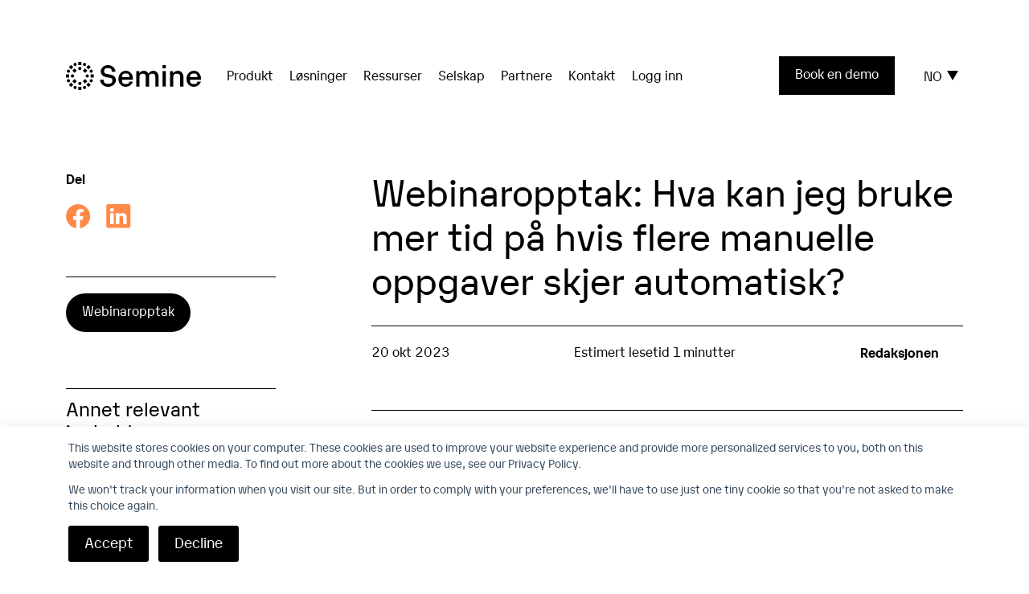

--- FILE ---
content_type: text/html; charset=UTF-8
request_url: https://semine.com/no/ressurser/ondemandwebinar_recover
body_size: 21160
content:
<!doctype html><!--[if lt IE 7]> <html class="no-js lt-ie9 lt-ie8 lt-ie7" lang="no" > <![endif]--><!--[if IE 7]>    <html class="no-js lt-ie9 lt-ie8" lang="no" >        <![endif]--><!--[if IE 8]>    <html class="no-js lt-ie9" lang="no" >               <![endif]--><!--[if gt IE 8]><!--><html class="no-js" lang="no"><!--<![endif]--><head>
    <meta charset="utf-8">
    <meta http-equiv="X-UA-Compatible" content="IE=edge,chrome=1">
    <meta name="author" content="Redaksjonen">
    <meta name="description" content="Opptak fra webinar Recover. Hva kan jeg bruke mer tid på hvis flere manuelle oppgaver skjer automatisk?">
    <meta name="generator" content="HubSpot">
    <title>Webinaropptak: Hva kan jeg bruke mer tid på hvis flere manuelle oppgaver skjer automatisk?</title>
    <link rel="shortcut icon" href="https://semine.com/hubfs/semine_symbol_black.jpg">
    
<meta name="viewport" content="width=device-width, initial-scale=1">

    <script src="/hs/hsstatic/jquery-libs/static-1.1/jquery/jquery-1.7.1.js"></script>
<script>hsjQuery = window['jQuery'];</script>
    <meta property="og:description" content="Opptak fra webinar Recover. Hva kan jeg bruke mer tid på hvis flere manuelle oppgaver skjer automatisk?">
    <meta property="og:title" content="Webinaropptak: Hva kan jeg bruke mer tid på hvis flere manuelle oppgaver skjer automatisk?">
    <meta name="twitter:description" content="Opptak fra webinar Recover. Hva kan jeg bruke mer tid på hvis flere manuelle oppgaver skjer automatisk?">
    <meta name="twitter:title" content="Webinaropptak: Hva kan jeg bruke mer tid på hvis flere manuelle oppgaver skjer automatisk?">

    

    

    <style>
a.cta_button{-moz-box-sizing:content-box !important;-webkit-box-sizing:content-box !important;box-sizing:content-box !important;vertical-align:middle}.hs-breadcrumb-menu{list-style-type:none;margin:0px 0px 0px 0px;padding:0px 0px 0px 0px}.hs-breadcrumb-menu-item{float:left;padding:10px 0px 10px 10px}.hs-breadcrumb-menu-divider:before{content:'›';padding-left:10px}.hs-featured-image-link{border:0}.hs-featured-image{float:right;margin:0 0 20px 20px;max-width:50%}@media (max-width: 568px){.hs-featured-image{float:none;margin:0;width:100%;max-width:100%}}.hs-screen-reader-text{clip:rect(1px, 1px, 1px, 1px);height:1px;overflow:hidden;position:absolute !important;width:1px}
</style>

<link rel="stylesheet" href="https://semine.com/hubfs/hub_generated/module_assets/1/104622483262/1742295426568/module_header.min.css">
<link rel="stylesheet" href="https://semine.com/hubfs/hub_generated/module_assets/1/110192737156/1742295447728/module_resource-post-hero.min.css">
<link rel="stylesheet" href="https://semine.com/hubfs/hub_generated/module_assets/1/110251937863/1742295449779/module_resources-post-sidebar.min.css">
<link rel="stylesheet" href="https://semine.com/hubfs/hub_generated/module_assets/1/110254836105/1742295450739/module_resource-post-cta-banner.min.css">
<link rel="stylesheet" href="https://semine.com/hubfs/hub_generated/module_assets/1/104629601563/1742295429110/module_footer.min.css">

    <script type="application/ld+json">
{
  "mainEntityOfPage" : {
    "@type" : "WebPage",
    "@id" : "https://semine.com/no/ressurser/ondemandwebinar_recover"
  },
  "author" : {
    "name" : "Redaksjonen",
    "url" : "https://semine.com/no/ressurser/author/redaksjonen",
    "@type" : "Person"
  },
  "headline" : "Webinaropptak: Hva kan jeg bruke mer tid på hvis flere manuelle oppgaver skjer automatisk?",
  "datePublished" : "2023-10-20T10:12:49.000Z",
  "dateModified" : "2024-05-15T11:05:11.356Z",
  "publisher" : {
    "name" : "Semine AS",
    "logo" : {
      "url" : "https://info.semine.com/hubfs/Semine_Template_Pack_2023/semine_logo_black.svg",
      "@type" : "ImageObject"
    },
    "@type" : "Organization"
  },
  "@context" : "https://schema.org",
  "@type" : "BlogPosting",
  "image" : [ "https://info.semine.com/hubfs/OnDemand%20bannere%20Engine%20Recover%20%28800%20x%20800%29.png" ]
}
</script>



    
<!--  Added by GoogleTagManager integration -->
<script>
var _hsp = window._hsp = window._hsp || [];
window.dataLayer = window.dataLayer || [];
function gtag(){dataLayer.push(arguments);}

var useGoogleConsentModeV2 = true;
var waitForUpdateMillis = 1000;



var hsLoadGtm = function loadGtm() {
    if(window._hsGtmLoadOnce) {
      return;
    }

    if (useGoogleConsentModeV2) {

      gtag('set','developer_id.dZTQ1Zm',true);

      gtag('consent', 'default', {
      'ad_storage': 'denied',
      'analytics_storage': 'denied',
      'ad_user_data': 'denied',
      'ad_personalization': 'denied',
      'wait_for_update': waitForUpdateMillis
      });

      _hsp.push(['useGoogleConsentModeV2'])
    }

    (function(w,d,s,l,i){w[l]=w[l]||[];w[l].push({'gtm.start':
    new Date().getTime(),event:'gtm.js'});var f=d.getElementsByTagName(s)[0],
    j=d.createElement(s),dl=l!='dataLayer'?'&l='+l:'';j.async=true;j.src=
    'https://www.googletagmanager.com/gtm.js?id='+i+dl;f.parentNode.insertBefore(j,f);
    })(window,document,'script','dataLayer','GTM-TMVHV3G');

    window._hsGtmLoadOnce = true;
};

_hsp.push(['addPrivacyConsentListener', function(consent){
  if(consent.allowed || (consent.categories && consent.categories.analytics)){
    hsLoadGtm();
  }
}]);

</script>

<!-- /Added by GoogleTagManager integration -->


<!-- Google tag (gtag.js) -->
<script async src="https://www.googletagmanager.com/gtag/js?id=G-QT0Y2ZSS7H"></script>
<script>
  window.dataLayer = window.dataLayer || [];
  function gtag(){dataLayer.push(arguments);}
  gtag('js', new Date());

  gtag('config', 'G-QT0Y2ZSS7H');
</script>











<script type="text/javascript">
    (function(c,l,a,r,i,t,y){
        c[a]=c[a]||function(){(c[a].q=c[a].q||[]).push(arguments)};
        t=l.createElement(r);t.async=1;t.src="https://www.clarity.ms/tag/"+i;
        y=l.getElementsByTagName(r)[0];y.parentNode.insertBefore(t,y);
    })(window, document, "clarity", "script", "iyii415d69");
</script>
<link rel="amphtml" href="https://semine.com/no/ressurser/ondemandwebinar_recover?hs_amp=true">

<meta property="og:image" content="https://semine.com/hubfs/OnDemand%20bannere%20Engine%20Recover%20(800%20x%20800).png">
<meta property="og:image:width" content="800">
<meta property="og:image:height" content="800">

<meta name="twitter:image" content="https://semine.com/hubfs/OnDemand%20bannere%20Engine%20Recover%20(800%20x%20800).png">


<meta property="og:url" content="https://semine.com/no/ressurser/ondemandwebinar_recover">
<meta name="twitter:card" content="summary_large_image">

<link rel="canonical" href="https://semine.com/no/ressurser/ondemandwebinar_recover">

<meta property="og:type" content="article">
<link rel="alternate" type="application/rss+xml" href="https://semine.com/no/ressurser/rss.xml">
<meta name="twitter:domain" content="semine.com">
<script src="//platform.linkedin.com/in.js" type="text/javascript">
    lang: no_NO
</script>

<meta http-equiv="content-language" content="no">
<link rel="stylesheet" href="//7052064.fs1.hubspotusercontent-na1.net/hubfs/7052064/hub_generated/template_assets/DEFAULT_ASSET/1767818329520/template_layout.min.css">





    
  <meta name="robots" content="noindex">





    

</head>
<body class="template-resourcesL2 theme--white   hs-content-id-141154915966 hs-blog-post hs-blog-id-112471395206" style="">
<!--  Added by GoogleTagManager integration -->
<noscript><iframe src="https://www.googletagmanager.com/ns.html?id=GTM-TMVHV3G" height="0" width="0" style="display:none;visibility:hidden"></iframe></noscript>

<!-- /Added by GoogleTagManager integration -->

    <div class="header-container-wrapper">
    <div class="header-container container-fluid">

<div class="row-fluid-wrapper row-depth-1 row-number-1 ">
<div class="row-fluid ">
<div class="span12 widget-span widget-type-custom_widget " style="" data-widget-type="custom_widget" data-x="0" data-w="12">
<div id="hs_cos_wrapper_module_163847771106993" class="hs_cos_wrapper hs_cos_wrapper_widget hs_cos_wrapper_type_module" style="" data-hs-cos-general-type="widget" data-hs-cos-type="module">
<link href="https://semine.com/hubfs/hub_generated/template_assets/1/104806962034/1742155873635/template_bootstrap-min.min.css" rel="preload" as="style" onload="this.rel='stylesheet'">
<link href="https://semine.com/hubfs/hub_generated/template_assets/1/104806962038/1742155874221/template_slick-min.min.css" rel="preload" as="style" onload="this.rel='stylesheet'">
<link href="https://semine.com/hubfs/hub_generated/template_assets/1/104873198989/1742155874657/template_style.min.css" rel="preload" as="style" onload="this.rel='stylesheet'">


<noscript><link rel="stylesheet" href="https://semine.com/hubfs/hub_generated/template_assets/1/104806962034/1742155873635/template_bootstrap-min.min.css"></noscript>
<noscript><link rel="stylesheet" href="https://semine.com/hubfs/hub_generated/template_assets/1/104806962038/1742155874221/template_slick-min.min.css"></noscript>
<noscript><link rel="stylesheet" href="https://semine.com/hubfs/hub_generated/template_assets/1/104873198989/1742155874657/template_style.min.css"></noscript>


  


<header class="header">
  <div class="container">

    
    
    

    <div class="row justify-content-between align-items-center d-none d-xl-flex">
      <div class="col-2">
        <div class="header__logo">
          <a href="/no?hsLang=no" rel="nofollow noreferrer">
            <svg width="168" height="35" viewbox="0 0 168 35" fill="none" xmlns="http://www.w3.org/2000/svg">
<path d="M42.4336 22.2097H47.0505C47.1596 26.0929 48.4985 27.3025 52.5572 27.3025C56.0702 27.3025 57.7407 26.1693 57.7407 23.7121V22.5025C57.7407 20.7073 56.9432 20.1217 53.426 19.6081L50.8405 19.188C46.2572 18.475 43.3192 15.5806 43.3192 11.8417C43.3192 7.55525 47.3779 3.96484 52.1584 3.96484C57.3419 3.96484 61.1446 7.33456 61.7238 12.283H57.1069C57.0356 8.80297 55.8016 7.66559 52.1417 7.66559C49.0651 7.66559 47.6129 8.72658 47.6129 11.0014V12.0623C47.6129 13.9679 48.5908 14.6979 51.8898 15.2114L54.5005 15.6358C59.6084 16.4846 62.1099 18.7848 62.1099 22.7062C62.1099 27.2855 57.7952 30.9862 52.5068 30.9862C46.9665 31.0032 42.8701 27.4128 42.4336 22.2097Z" fill="white" />
<path d="M69.6846 22.1561V23.0685C69.6846 26.26 71.1326 27.5756 74.5029 27.5756C77.399 27.5756 78.6707 26.6971 78.8848 24.5369H83.2708C82.6461 26.3885 81.4726 28.0006 79.9098 29.154C78.3471 30.3074 76.4709 30.9462 74.5365 30.9835C69.2858 30.9835 65.3027 27.0281 65.3027 21.2733C65.3027 15.6331 69.2145 11.0156 74.5785 11.0156C79.506 11.0156 83.3464 15.2596 83.3464 20.6155V22.1561H69.6846ZM69.6846 18.6378V19.0622H78.9184V18.6378C78.9184 15.5949 77.7222 14.3514 74.5701 14.3514C71.204 14.3684 69.6846 15.65 69.6846 18.6548V18.6378Z" fill="white" />
<path d="M115.229 18.62V30.6474H111.136V18.3993C111.136 15.7638 110.011 14.6264 107.439 14.6264C104.614 14.6264 103.38 15.836 103.38 18.5861V30.6474H99.2877V18.3993C99.2877 15.7638 98.1292 14.6264 95.5564 14.6264C92.7275 14.6264 91.4977 15.836 91.4977 18.5861V30.6474H87.3887V11.4053H91.1955V14.1893C91.8225 13.2231 92.6768 12.4293 93.6818 11.8789C94.6868 11.3286 95.8111 11.039 96.954 11.036C98.1532 11.0156 99.3326 11.3476 100.349 11.9917C101.365 12.6358 102.175 13.5644 102.679 14.6646C103.301 13.5666 104.198 12.6532 105.279 12.0163C106.361 11.3794 107.589 11.0414 108.84 11.036C112.572 11.036 115.229 14.2233 115.229 18.62Z" fill="white" />
<path d="M124.3 11.4023H120.203V30.636H124.3V11.4023Z" fill="white" />
<path d="M146.175 18.6196V30.6471H142.083V18.399C142.083 15.7974 140.824 14.6261 137.915 14.6261C134.872 14.6261 133.567 15.8356 133.567 18.5857V30.6471H129.475V11.4049H133.277V14.1889C133.97 13.202 134.889 12.3996 135.955 11.8504C137.022 11.3012 138.204 11.0216 139.401 11.0357C143.279 11.0357 146.175 14.2229 146.175 18.6196Z" fill="white" />
<path d="M154.331 22.1561V23.0685C154.331 26.26 155.779 27.5756 159.149 27.5756C162.049 27.5756 163.317 26.6971 163.535 24.5369H167.917C167.293 26.3881 166.12 28.0001 164.558 29.1535C162.996 30.307 161.121 30.946 159.187 30.9835C153.932 30.9835 149.953 27.0281 149.953 21.2733C149.953 15.6331 153.869 11.0156 159.229 11.0156C164.156 11.0156 168.001 15.2596 168.001 20.6155V22.1561H154.331ZM154.331 18.6378V19.0622H163.565V18.6378C163.565 15.5949 162.368 14.3514 159.216 14.3514C155.85 14.3684 154.331 15.65 154.331 18.6548V18.6378Z" fill="white" />
<path d="M28.1586 25.6797L25.3926 28.4766L28.1586 31.2734L30.9246 28.4766L28.1586 25.6797Z" fill="white" />
<path d="M23.8188 21.293L21.0527 24.0898L23.8188 26.8867L26.5848 24.0898L23.8188 21.293Z" fill="white" />
<path d="M23.8207 8.12109L21.0547 10.918L23.8207 13.7148L26.5868 10.918L23.8207 8.12109Z" fill="white" />
<path d="M10.7934 21.2891L8.02734 24.0859L10.7934 26.8828L13.5594 24.0859L10.7934 21.2891Z" fill="white" />
<path d="M6.45158 25.6797L3.68555 28.4766L6.45158 31.2734L9.21762 28.4766L6.45158 25.6797Z" fill="white" />
<path d="M10.7973 8.11718L8.03125 10.9141L10.7973 13.7109L13.5633 10.9141L10.7973 8.11718Z" fill="white" />
<path d="M6.44963 3.72656L3.68359 6.52344L6.44963 9.32032L9.21566 6.52344L6.44963 3.72656Z" fill="white" />
<path d="M28.1586 3.73047L25.3926 6.52734L28.1586 9.32422L30.9246 6.52734L28.1586 3.73047Z" fill="white" />
<path d="M19.2614 31.043H15.3496V34.9983H19.2614V31.043Z" fill="white" />
<path d="M17.3055 28.7913C18.3857 28.7913 19.2614 27.9059 19.2614 26.8136C19.2614 25.7214 18.3857 24.8359 17.3055 24.8359C16.2253 24.8359 15.3496 25.7214 15.3496 26.8136C15.3496 27.9059 16.2253 28.7913 17.3055 28.7913Z" fill="white" />
<path d="M26.531 15.5196C26.1432 15.5171 25.7635 15.6311 25.44 15.8473C25.1166 16.0634 24.8639 16.3719 24.7142 16.7335C24.5645 17.0952 24.5244 17.4937 24.5992 17.8784C24.6739 18.2631 24.86 18.6166 25.1339 18.8942C25.4077 19.1717 25.757 19.3606 26.1373 19.437C26.5176 19.5134 26.9118 19.4738 27.2697 19.3232C27.6277 19.1725 27.9334 18.9178 28.1478 18.5911C28.3623 18.2645 28.4759 17.8808 28.4742 17.4888C28.472 16.9679 28.2667 16.469 27.9029 16.1003C27.5391 15.7316 27.0461 15.5229 26.531 15.5196Z" fill="white" />
<path d="M8.09651 19.4749C9.17671 19.4749 10.0524 18.5895 10.0524 17.4972C10.0524 16.405 9.17671 15.5195 8.09651 15.5195C7.0163 15.5195 6.14062 16.405 6.14062 17.4972C6.14062 18.5895 7.0163 19.4749 8.09651 19.4749Z" fill="white" />
<path d="M3.91176 15.5195H0V19.4749H3.91176V15.5195Z" fill="white" />
<path d="M17.2957 6.21094C16.9089 6.21094 16.5307 6.32693 16.2091 6.54424C15.8875 6.76155 15.6368 7.07042 15.4887 7.4318C15.3407 7.79317 15.302 8.19082 15.3774 8.57446C15.4529 8.95809 15.6392 9.31048 15.9127 9.58707C16.1862 9.86365 16.5347 10.052 16.9142 10.1283C17.2936 10.2046 17.6868 10.1655 18.0442 10.0158C18.4016 9.86609 18.7071 9.61261 18.922 9.28738C19.1369 8.96215 19.2516 8.57978 19.2516 8.18863C19.2516 7.66411 19.0455 7.16108 18.6787 6.79019C18.3119 6.4193 17.8145 6.21094 17.2957 6.21094Z" fill="white" />
<path d="M19.2614 0H15.3496V3.95538H19.2614V0Z" fill="white" />
<path d="M24.9875 31.0791C24.5741 30.07 23.43 29.5908 22.432 30.0088C21.434 30.4268 20.9601 31.5837 21.3735 32.5928C21.7869 33.6019 22.931 34.0811 23.929 33.6631C24.9269 33.2451 25.4009 32.0882 24.9875 31.0791Z" fill="white" />
<path d="M13.2394 2.39943C12.8261 1.39032 11.6819 0.911123 10.684 1.32911C9.68597 1.74709 9.21206 2.90398 9.62544 3.91309C10.0388 4.92219 11.1829 5.40139 12.1809 4.98341C13.1789 4.56542 13.6528 3.40853 13.2394 2.39943Z" fill="white" />
<path d="M23.9309 1.333C22.9329 0.915016 21.7888 1.39422 21.3754 2.40332C20.9621 3.41243 21.436 4.56931 22.434 4.9873C23.4319 5.40528 24.5761 4.92609 24.9894 3.91698C25.4028 2.90787 24.9289 1.75099 23.9309 1.333Z" fill="white" />
<path d="M12.1809 30.0127C11.1829 29.5947 10.0388 30.0739 9.62544 31.083C9.21206 32.0921 9.68597 33.249 10.684 33.667C11.6819 34.085 12.8261 33.6058 13.2394 32.5967C13.6528 31.5876 13.1789 30.4307 12.1809 30.0127Z" fill="white" />
<path d="M4.93084 22.6846C4.51746 21.6755 3.37334 21.1963 2.37536 21.6143C1.37738 22.0322 0.903466 23.1891 1.31684 24.1982C1.73022 25.2073 2.87435 25.6865 3.87233 25.2686C4.8703 24.8506 5.34422 23.6937 4.93084 22.6846Z" fill="white" />
<path d="M33.2922 10.8057C32.8788 9.79657 31.7347 9.31737 30.7367 9.73536C29.7387 10.1533 29.2648 11.3102 29.6782 12.3193C30.0915 13.3284 31.2357 13.8076 32.2337 13.3897C33.2316 12.9717 33.7055 11.8148 33.2922 10.8057Z" fill="white" />
<path d="M3.87623 9.72753C2.87825 9.30955 1.73413 9.78874 1.32075 10.7979C0.907373 11.807 1.38129 12.9638 2.37926 13.3818C3.37724 13.7998 4.52137 13.3206 4.93475 12.3115C5.34812 11.3024 4.87421 10.1455 3.87623 9.72753Z" fill="white" />
<path d="M32.2356 21.6143C31.2376 21.1963 30.0935 21.6755 29.6801 22.6846C29.2667 23.6937 29.7407 24.8506 30.7386 25.2685C31.7366 25.6865 32.8807 25.2073 33.2941 24.1982C33.7075 23.1891 33.2336 22.0322 32.2356 21.6143Z" fill="white" />
<path d="M34.6149 15.5195H30.7031V19.4749H34.6149V15.5195Z" fill="white" />
<path d="M124.3 3.96484H120.203V8.10696H124.3V3.96484Z" fill="white" />
</svg>
          </a>
        </div>
      </div>
      <div class="col-xl-7">
        <nav class="header__menu d-none d-xl-flex">
          <ul class="header__levelOne reset-list d-flex">
            
              <li class="header__li">

  
  

  
    <span class="header__label color--white has-subMenu" data-submenu="produkt">Produkt</span>
  

</li>
            
              <li class="header__li">

  
  

  
    <span class="header__label color--white has-subMenu" data-submenu="løsninger">Løsninger</span>
  

</li>
            
              <li class="header__li">

  
  

  
    <a href="https://semine.com/no/ressurser" class="header__link  color--white hs-skip-lang-url-rewrite">
      Ressurser
    </a>
  

</li>
            
              <li class="header__li">

  
  

  
    <span class="header__label color--white has-subMenu" data-submenu="selskap">Selskap</span>
  

</li>
            
              <li class="header__li">

  
  

  
    <span class="header__label color--white has-subMenu" data-submenu="partnere">Partnere</span>
  

</li>
            
              <li class="header__li">

  
  

  
    <a href="https://semine.com/no/kontakt" class="header__link  color--white hs-skip-lang-url-rewrite">
      Kontakt
    </a>
  

</li>
            
              <li class="header__li">

  
  

  
    <span class="header__label color--white has-subMenu" data-submenu="logg-inn">Logg inn</span>
  

</li>
            
          </ul>
        </nav>
      </div>
      <div class="col-xl-3">
        <div class="d-flex justify-content-end">
          
            
            
            <a href="https://semine.com/no/book-en-demo?hsLang=no" class="header__cta button button--cornered button-solid--white">
              Book en demo
            </a>
          
           
 


<div class="languageDropdown">
  <button class="languageDropdown__currentLang d-flex align-items-center">
    NO
    <svg class="languageDropdown__arrow" width="14" height="12" viewbox="0 0 14 12" fill="none" xmlns="http://www.w3.org/2000/svg">
      <path d="M7 12L0.0717975 -1.30507e-06L13.9282 -9.36995e-08L7 12Z" fill="white" />
    </svg>
  </button>

  <ul class="languageDropdown__ul reset-list">
    <li class="languageDropdown__li" data-url="ressurser/ondemandwebinar_recover">
       
      <div style="display: flex; flex-direction: column">
        
        
        
      </div>
      
    </li>
  </ul>
</div>
        </div>
      </div>
    </div>
  </div>


  
  
  

  <div class="container-fluid background--black header__submenu-margin d-none d-xl-block">
    
      <div class="header__submenu" data-submenu="produkt">
        <div class="container">
          
            <div class="row justify-content-between">
              




  <div class="col-2">
    <div class="header__submenu-tabs d-flex flex-column">
      
        
        <div class="header__submenu-tab pt-0" data-tab="produkt-oversikt">Oversikt</div>
      
        
        <div class="header__submenu-tab " data-tab="produkt-funksjoner">Funksjoner</div>
      
        
        <div class="header__submenu-tab " data-tab="produkt-integrasjoner">Integrasjoner</div>
      
        
        <div class="header__submenu-tab " data-tab="produkt-sikkerhet-&amp;-compliance">Sikkerhet &amp; Compliance</div>
      
    </div>
  </div>







<div class="col-9">
  
    

    <nav class="header__submenu-nav" data-menu="produkt-oversikt">
      

        
        

        <div class="headerLinkCard position-relative d-flex headerLinkCard--hasLink ">

          
            <a class="link-absolute hs-skip-lang-url-rewrite" href="https://semine.com/no/produkt"></a>
          

          
            <div class="headerLinkCard__header">
              <img class="headerLinkCard__header-icon lazy" src="https://semine.com/hubfs/website/graphics/on-page-assets/global/header-icons/product_overview_Icon.svg" alt="product_overview_Icon" loading="lazy">
            </div>
          

          <div class="headerLinkCard__body">
            <span class="headerLinkCard__body-subheader">Oversikt</span>
            <p class="headerLinkCard__body-desc mb-0">En komplett produksjonslinje for regnskapsavdelingen og resten av selskapet. Når repetitive og tidkrevende regnskapsoppgaver blir automatisert, kan bedriften løfte blikket og fokusere på andre, mer verdiøkende oppgaver.</p>
          </div>

        </div>
      

        
        

        <div class="headerLinkCard position-relative d-flex headerLinkCard--hasLink ">

          
            <a class="link-absolute hs-skip-lang-url-rewrite" href="https://semine.com/no/produkt/implementering"></a>
          

          
            <div class="headerLinkCard__header">
              <img class="headerLinkCard__header-icon lazy" src="https://semine.com/hubfs/website/graphics/on-page-assets/global/header-icons/onboarding_Icon.svg" alt="onboarding_Icon" loading="lazy">
            </div>
          

          <div class="headerLinkCard__body">
            <span class="headerLinkCard__body-subheader">Onboarding</span>
            <p class="headerLinkCard__body-desc mb-0">Takket være lettvint implementering, intelligent integrasjon og kompetente prosjektledere oppnår dere fordeler nesten med én gang</p>
          </div>

        </div>
      
    </nav>
  
    

    <nav class="header__submenu-nav" data-menu="produkt-funksjoner">
      

        
        

        <div class="headerLinkCard position-relative d-flex headerLinkCard--hasLink ">

          
            <a class="link-absolute hs-skip-lang-url-rewrite" href="https://semine.com/no/egenskaper"></a>
          

          
            <div class="headerLinkCard__header">
              <img class="headerLinkCard__header-icon lazy" src="https://semine.com/hubfs/website/graphics/on-page-assets/global/header-icons/features_overview_Icon.svg" alt="features_overview_Icon" loading="lazy">
            </div>
          

          <div class="headerLinkCard__body">
            <span class="headerLinkCard__body-subheader">Produktfunksjoner</span>
            <p class="headerLinkCard__body-desc mb-0">Bransjeledende AI, datafangst på linjenivå, lettvint PO-mathcing, godkjenning på farten og mye mer.</p>
          </div>

        </div>
      

        
        

        <div class="headerLinkCard position-relative d-flex headerLinkCard--hasLink ">

          
            <a class="link-absolute hs-skip-lang-url-rewrite" href="https://semine.com/no/egenskaper/data-fangst"></a>
          

          
            <div class="headerLinkCard__header">
              <img class="headerLinkCard__header-icon lazy" src="https://semine.com/hubfs/website/graphics/on-page-assets/global/header-icons/capture_Icon.svg" alt="capture_Icon" loading="lazy">
            </div>
          

          <div class="headerLinkCard__body">
            <span class="headerLinkCard__body-subheader">Datafangst</span>
            <p class="headerLinkCard__body-desc mb-0">SEMINE fanger opp data både fra hode- og linjenivå, innkjøpsordre og annet – nøyaktig og helt automatisk.</p>
          </div>

        </div>
      

        
        

        <div class="headerLinkCard position-relative d-flex headerLinkCard--hasLink ">

          
            <a class="link-absolute hs-skip-lang-url-rewrite" href="https://semine.com/no/egenskaper/ai-motor"></a>
          

          
            <div class="headerLinkCard__header">
              <img class="headerLinkCard__header-icon lazy" src="https://semine.com/hubfs/website/graphics/on-page-assets/global/header-icons/ai_engine_Icon.svg" alt="ai_engine_Icon" loading="lazy">
            </div>
          

          <div class="headerLinkCard__body">
            <span class="headerLinkCard__body-subheader">AI - motor</span>
            <p class="headerLinkCard__body-desc mb-0">Takket være AI får dere en helautomatisert fakturaprosess hvor detaljer behandles på hode- og linjenivå.</p>
          </div>

        </div>
      

        
        

        <div class="headerLinkCard position-relative d-flex headerLinkCard--hasLink ">

          
            <a class="link-absolute hs-skip-lang-url-rewrite" href="https://semine.com/en/features/purchase-order-matching"></a>
          

          
            <div class="headerLinkCard__header">
              <img class="headerLinkCard__header-icon lazy" src="https://semine.com/hubfs/website/graphics/on-page-assets/global/header-icons/po_matching_Icon.svg" alt="po_matching_Icon" loading="lazy">
            </div>
          

          <div class="headerLinkCard__body">
            <span class="headerLinkCard__body-subheader">PO-match</span>
            <p class="headerLinkCard__body-desc mb-0">Undersøk og match fakturaer problemfritt før de går til utbetaling.</p>
          </div>

        </div>
      

        
        

        <div class="headerLinkCard position-relative d-flex headerLinkCard--hasLink ">

          
            <a class="link-absolute hs-skip-lang-url-rewrite" href="https://semine.com/no/egenskaper/portefoljestyring"></a>
          

          
            <div class="headerLinkCard__header">
              <img class="headerLinkCard__header-icon lazy" src="https://semine.com/hubfs/website/graphics/on-page-assets/global/header-icons/portfolio_Icon.svg" alt="portfolio_Icon" loading="lazy">
            </div>
          

          <div class="headerLinkCard__body">
            <span class="headerLinkCard__body-subheader">Porteføljestyring</span>
            <p class="headerLinkCard__body-desc mb-0">Jobb med flere datasett og klienter i ett brukergrensesnitt.</p>
          </div>

        </div>
      

        
        

        <div class="headerLinkCard position-relative d-flex headerLinkCard--hasLink ">

          
            <a class="link-absolute hs-skip-lang-url-rewrite" href="https://semine.com/no/egenskaper/bokføring"></a>
          

          
            <div class="headerLinkCard__header">
              <img class="headerLinkCard__header-icon lazy" src="https://semine.com/hubfs/website/graphics/on-page-assets/global/header-icons/accounting_Icon.svg" alt="accounting_Icon" loading="lazy">
            </div>
          

          <div class="headerLinkCard__body">
            <span class="headerLinkCard__body-subheader">Automatisert regnskap</span>
            <p class="headerLinkCard__body-desc mb-0">Behandler alle data på hode- og linjenivå automatisk.</p>
          </div>

        </div>
      

        
        

        <div class="headerLinkCard position-relative d-flex headerLinkCard--hasLink ">

          
            <a class="link-absolute hs-skip-lang-url-rewrite" href="https://semine.com/no/egenskaper/arbeidsflyter"></a>
          

          
            <div class="headerLinkCard__header">
              <img class="headerLinkCard__header-icon lazy" src="https://semine.com/hubfs/website/graphics/on-page-assets/global/header-icons/workflows_Icon.svg" alt="workflows_Icon" loading="lazy">
            </div>
          

          <div class="headerLinkCard__body">
            <span class="headerLinkCard__body-subheader">Arbeidsflyter</span>
            <p class="headerLinkCard__body-desc mb-0">Opprett automatiserte godkjenningsflyter – på den smarte måten.</p>
          </div>

        </div>
      

        
        

        <div class="headerLinkCard position-relative d-flex headerLinkCard--hasLink ">

          
            <a class="link-absolute hs-skip-lang-url-rewrite" href="https://semine.com/no/egenskaper/kontroll-og-gjennomsiktighet"></a>
          

          
            <div class="headerLinkCard__header">
              <img class="headerLinkCard__header-icon lazy" src="https://semine.com/hubfs/website/graphics/on-page-assets/global/header-icons/control_and_transparency_Icon.svg" alt="control_and_transparency_Icon" loading="lazy">
            </div>
          

          <div class="headerLinkCard__body">
            <span class="headerLinkCard__body-subheader">Kontroll og transparens</span>
            <p class="headerLinkCard__body-desc mb-0">Økt kontroll og transparens med SEMINEs revisjonsvennlige løsning.</p>
          </div>

        </div>
      

        
        

        <div class="headerLinkCard position-relative d-flex headerLinkCard--hasLink ">

          
            <a class="link-absolute hs-skip-lang-url-rewrite" href="https://semine.com/no/egenskaper/mobil-app"></a>
          

          
            <div class="headerLinkCard__header">
              <img class="headerLinkCard__header-icon lazy" src="https://semine.com/hubfs/website/graphics/on-page-assets/global/header-icons/mobile_app_Icon.svg" alt="mobile_app_Icon" loading="lazy">
            </div>
          

          <div class="headerLinkCard__body">
            <span class="headerLinkCard__body-subheader">Mobilapp</span>
            <p class="headerLinkCard__body-desc mb-0">Godkjenn fakturaer raskt og enkelt mens du er på farten. </p>
          </div>

        </div>
      

        
        

        <div class="headerLinkCard position-relative d-flex headerLinkCard--hasLink ">

          
            <a class="link-absolute hs-skip-lang-url-rewrite" href="https://semine.com/no/egenskaper/innsikt-og-analyse"></a>
          

          
            <div class="headerLinkCard__header">
              <img class="headerLinkCard__header-icon lazy" src="https://semine.com/hubfs/website/graphics/on-page-assets/global/header-icons/insights_and_analytics_Icon.svg" alt="insights_and_analytics_Icon" loading="lazy">
            </div>
          

          <div class="headerLinkCard__body">
            <span class="headerLinkCard__body-subheader">Innsikt og analyse</span>
            <p class="headerLinkCard__body-desc mb-0">Bruk innsikt fra SEMINE til analyser,  og ta bedre beslutninger</p>
          </div>

        </div>
      
    </nav>
  
    

    <nav class="header__submenu-nav" data-menu="produkt-integrasjoner">
      

        
        

        <div class="headerLinkCard position-relative d-flex headerLinkCard--hasLink ">

          
            <a class="link-absolute hs-skip-lang-url-rewrite" href="https://semine.com/no/integrasjoner"></a>
          

          

          <div class="headerLinkCard__body">
            <span class="headerLinkCard__body-subheader">Overview</span>
            <p class="headerLinkCard__body-desc mb-0"></p>
          </div>

        </div>
      

        
        

        <div class="headerLinkCard position-relative d-flex headerLinkCard--hasLink ">

          
            <a class="link-absolute hs-skip-lang-url-rewrite" href="https://semine.com/no/integrasjoner/microsoft-nav"></a>
          

          

          <div class="headerLinkCard__body">
            <span class="headerLinkCard__body-subheader">Microsoft NAV</span>
            <p class="headerLinkCard__body-desc mb-0"></p>
          </div>

        </div>
      

        
        

        <div class="headerLinkCard position-relative d-flex headerLinkCard--hasLink ">

          
            <a class="link-absolute hs-skip-lang-url-rewrite" href="https://semine.com/no/integrasjoner/unit-4"></a>
          

          

          <div class="headerLinkCard__body">
            <span class="headerLinkCard__body-subheader">Unit 4</span>
            <p class="headerLinkCard__body-desc mb-0"></p>
          </div>

        </div>
      

        
        

        <div class="headerLinkCard position-relative d-flex headerLinkCard--hasLink ">

          
            <a class="link-absolute hs-skip-lang-url-rewrite" href="https://semine.com/no/integrasjoner/business-nxt"></a>
          

          

          <div class="headerLinkCard__body">
            <span class="headerLinkCard__body-subheader">Business NXT</span>
            <p class="headerLinkCard__body-desc mb-0"></p>
          </div>

        </div>
      

        
        

        <div class="headerLinkCard position-relative d-flex headerLinkCard--hasLink ">

          
            <a class="link-absolute hs-skip-lang-url-rewrite" href="https://semine.com/no/integrations/netsuite"></a>
          

          

          <div class="headerLinkCard__body">
            <span class="headerLinkCard__body-subheader">NetSuite</span>
            <p class="headerLinkCard__body-desc mb-0"></p>
          </div>

        </div>
      

        
        

        <div class="headerLinkCard position-relative d-flex headerLinkCard--hasLink ">

          
            <a class="link-absolute hs-skip-lang-url-rewrite" href="https://semine.com/no/integrasjoner/uni-v3"></a>
          

          

          <div class="headerLinkCard__body">
            <span class="headerLinkCard__body-subheader">Uni V3</span>
            <p class="headerLinkCard__body-desc mb-0"></p>
          </div>

        </div>
      

        
        

        <div class="headerLinkCard position-relative d-flex headerLinkCard--hasLink ">

          
            <a class="link-absolute hs-skip-lang-url-rewrite" href="https://semine.com/no/integrasjoner/dnb-regskap"></a>
          

          

          <div class="headerLinkCard__body">
            <span class="headerLinkCard__body-subheader">DNB Regskap</span>
            <p class="headerLinkCard__body-desc mb-0"></p>
          </div>

        </div>
      

        
        

        <div class="headerLinkCard position-relative d-flex headerLinkCard--hasLink ">

          
            <a class="link-absolute hs-skip-lang-url-rewrite" href="https://semine.com/no/integrasjoner/power-office-go"></a>
          

          

          <div class="headerLinkCard__body">
            <span class="headerLinkCard__body-subheader">Power Office Go</span>
            <p class="headerLinkCard__body-desc mb-0"></p>
          </div>

        </div>
      

        
        

        <div class="headerLinkCard position-relative d-flex headerLinkCard--hasLink ">

          
            <a class="link-absolute hs-skip-lang-url-rewrite" href="https://semine.com/no/integrasjoner/visma-business"></a>
          

          

          <div class="headerLinkCard__body">
            <span class="headerLinkCard__body-subheader">Visma Business</span>
            <p class="headerLinkCard__body-desc mb-0"></p>
          </div>

        </div>
      

        
        

        <div class="headerLinkCard position-relative d-flex headerLinkCard--hasLink ">

          
            <a class="link-absolute hs-skip-lang-url-rewrite" href="https://semine.com/no/integrasjoner/maconomy"></a>
          

          

          <div class="headerLinkCard__body">
            <span class="headerLinkCard__body-subheader">Maconomy</span>
            <p class="headerLinkCard__body-desc mb-0"></p>
          </div>

        </div>
      

        
        

        <div class="headerLinkCard position-relative d-flex headerLinkCard--hasLink ">

          
            <a class="link-absolute hs-skip-lang-url-rewrite" href="https://semine.com/no/integrasjoner/rest-api"></a>
          

          

          <div class="headerLinkCard__body">
            <span class="headerLinkCard__body-subheader">Rest API</span>
            <p class="headerLinkCard__body-desc mb-0"></p>
          </div>

        </div>
      

        
        

        <div class="headerLinkCard position-relative d-flex headerLinkCard--hasLink ">

          
            <a class="link-absolute hs-skip-lang-url-rewrite" href="https://semine.com/no/integrasjoner/visma-global"></a>
          

          

          <div class="headerLinkCard__body">
            <span class="headerLinkCard__body-subheader">Visma Global</span>
            <p class="headerLinkCard__body-desc mb-0"></p>
          </div>

        </div>
      

        
        

        <div class="headerLinkCard position-relative d-flex headerLinkCard--hasLink ">

          
            <a class="link-absolute hs-skip-lang-url-rewrite" href="https://semine.com/no/integrasjoner/microsoft-ax"></a>
          

          

          <div class="headerLinkCard__body">
            <span class="headerLinkCard__body-subheader">Microsoft AX</span>
            <p class="headerLinkCard__body-desc mb-0"></p>
          </div>

        </div>
      

        
        

        <div class="headerLinkCard position-relative d-flex headerLinkCard--hasLink ">

          
            <a class="link-absolute hs-skip-lang-url-rewrite" href="https://semine.com/no/integrasjoner/sap"></a>
          

          

          <div class="headerLinkCard__body">
            <span class="headerLinkCard__body-subheader">SAP</span>
            <p class="headerLinkCard__body-desc mb-0"></p>
          </div>

        </div>
      

        
        

        <div class="headerLinkCard position-relative d-flex headerLinkCard--hasLink ">

          
            <a class="link-absolute hs-skip-lang-url-rewrite" href="https://semine.com/no/integrasjoner/visma-net"></a>
          

          

          <div class="headerLinkCard__body">
            <span class="headerLinkCard__body-subheader">Visma.net</span>
            <p class="headerLinkCard__body-desc mb-0"></p>
          </div>

        </div>
      

        
        

        <div class="headerLinkCard position-relative d-flex headerLinkCard--hasLink ">

          
            <a class="link-absolute hs-skip-lang-url-rewrite" href="https://semine.com/no/integrasjoner/microsoft-dynamics-bc"></a>
          

          

          <div class="headerLinkCard__body">
            <span class="headerLinkCard__body-subheader">Microsoft Dynamics BC</span>
            <p class="headerLinkCard__body-desc mb-0"></p>
          </div>

        </div>
      

        
        

        <div class="headerLinkCard position-relative d-flex headerLinkCard--hasLink ">

          
            <a class="link-absolute hs-skip-lang-url-rewrite" href="https://semine.com/no/integrasjoner/sparebank-1-regnskap"></a>
          

          

          <div class="headerLinkCard__body">
            <span class="headerLinkCard__body-subheader">Sparebanken 1 Regnskap</span>
            <p class="headerLinkCard__body-desc mb-0"></p>
          </div>

        </div>
      

        
        

        <div class="headerLinkCard position-relative d-flex headerLinkCard--hasLink ">

          
            <a class="link-absolute hs-skip-lang-url-rewrite" href="https://semine.com/no/integrasjoner/xledger"></a>
          

          

          <div class="headerLinkCard__body">
            <span class="headerLinkCard__body-subheader">Xledger</span>
            <p class="headerLinkCard__body-desc mb-0"></p>
          </div>

        </div>
      

        
        

        <div class="headerLinkCard position-relative d-flex headerLinkCard--hasLink ">

          
            <a class="link-absolute hs-skip-lang-url-rewrite" href="https://semine.com/no/integrasjoner/microsoft-dynamics-fo"></a>
          

          

          <div class="headerLinkCard__body">
            <span class="headerLinkCard__body-subheader">Microsoft Dynamics F&amp;O</span>
            <p class="headerLinkCard__body-desc mb-0"></p>
          </div>

        </div>
      

        
        

        <div class="headerLinkCard position-relative d-flex headerLinkCard--hasLink ">

          
            <a class="link-absolute hs-skip-lang-url-rewrite" href="https://semine.com/no/integrasjoner/uni-economy"></a>
          

          

          <div class="headerLinkCard__body">
            <span class="headerLinkCard__body-subheader">Uni Economy</span>
            <p class="headerLinkCard__body-desc mb-0"></p>
          </div>

        </div>
      

        
        

        <div class="headerLinkCard position-relative d-flex headerLinkCard--hasLink ">

          
            <a class="link-absolute hs-skip-lang-url-rewrite" href="https://semine.com/no/integrasjoner/24-seven-office"></a>
          

          

          <div class="headerLinkCard__body">
            <span class="headerLinkCard__body-subheader">24Seven Office</span>
            <p class="headerLinkCard__body-desc mb-0"></p>
          </div>

        </div>
      
    </nav>
  
    

    <nav class="header__submenu-nav" data-menu="produkt-sikkerhet-&amp;-compliance">
      

        
        

        <div class="headerLinkCard position-relative d-flex headerLinkCard--hasLink ">

          
            <a class="link-absolute hs-skip-lang-url-rewrite" href="https://semine.com/no/produkt/sikkerhet-og-compliance"></a>
          

          
            <div class="headerLinkCard__header">
              <img class="headerLinkCard__header-icon lazy" src="https://semine.com/hubfs/website/graphics/on-page-assets/global/header-icons/security_and_compliance_Icon.svg" alt="security_and_compliance_Icon" loading="lazy">
            </div>
          

          <div class="headerLinkCard__body">
            <span class="headerLinkCard__body-subheader">Oversikt</span>
            <p class="headerLinkCard__body-desc mb-0">Semine tar personvern og sikkerhet på alvor. Lær om grepene vi har tatt for å beskytte virksomheten din.</p>
          </div>

        </div>
      
    </nav>
  
</div>
            </div>
          
        </div>
      </div>
    
      <div class="header__submenu" data-submenu="løsninger">
        <div class="container">
          
            <div class="row justify-content-between">
              




  <div class="col-2">
    <div class="header__submenu-tabs d-flex flex-column">
      
        
        <div class="header__submenu-tab pt-0" data-tab="løsninger-industri">Industri</div>
      
        
        <div class="header__submenu-tab " data-tab="løsninger-brukerscenarioer">Brukerscenarioer</div>
      
        
        <div class="header__submenu-tab " data-tab="løsninger-roller">Roller</div>
      
    </div>
  </div>







<div class="col-9">
  
    

    <nav class="header__submenu-nav" data-menu="løsninger-industri">
      

        
        

        <div class="headerLinkCard position-relative d-flex headerLinkCard--hasLink ">

          
            <a class="link-absolute hs-skip-lang-url-rewrite" href="https://semine.com/no/regnskapsbyraer"></a>
          

          
            <div class="headerLinkCard__header">
              <img class="headerLinkCard__header-icon lazy" src="https://semine.com/hubfs/website/graphics/on-page-assets/global/header-icons/accounting_agencies_Icon.svg" alt="accounting_agencies_Icon" loading="lazy">
            </div>
          

          <div class="headerLinkCard__body">
            <span class="headerLinkCard__body-subheader">Regnskapsbyråer</span>
            <p class="headerLinkCard__body-desc mb-0">Strømlinjeformet automatisering på tvers av selskaper og porteføljer, bidrar til fullstendig fleksibilitet, frigjøring av ressurser og ny innsikt.</p>
          </div>

        </div>
      

        
        

        <div class="headerLinkCard position-relative d-flex headerLinkCard--hasLink ">

          
            <a class="link-absolute hs-skip-lang-url-rewrite" href="https://semine.com/no/eiendom"></a>
          

          
            <div class="headerLinkCard__header">
              <img class="headerLinkCard__header-icon lazy" src="https://semine.com/hubfs/website/graphics/on-page-assets/global/header-icons/real_estate_Icon.svg" alt="real_estate_Icon" loading="lazy">
            </div>
          

          <div class="headerLinkCard__body">
            <span class="headerLinkCard__body-subheader">Eiendomsbransjen</span>
            <p class="headerLinkCard__body-desc mb-0">Felles oversikt over alle bygg og selskaper i et brukergrensesnitt. Automatisk påføring av all konteringsinformasjon.</p>
          </div>

        </div>
      

        
        

        <div class="headerLinkCard position-relative d-flex headerLinkCard--hasLink ">

          
            <a class="link-absolute hs-skip-lang-url-rewrite" href="https://semine.com/no/entreprenor"></a>
          

          
            <div class="headerLinkCard__header">
              <img class="headerLinkCard__header-icon lazy" src="https://semine.com/hubfs/website/graphics/on-page-assets/global/header-icons/it_Icon.svg" alt="it_Icon" loading="lazy">
            </div>
          

          <div class="headerLinkCard__body">
            <span class="headerLinkCard__body-subheader">Entreprenører</span>
            <p class="headerLinkCard__body-desc mb-0">Bruk mer tid på leverandør- og prosjektoppfølging, og mindre tid på håndtering av inngående fakturaer.</p>
          </div>

        </div>
      

        
        

        <div class="headerLinkCard position-relative d-flex headerLinkCard--hasLink ">

          
            <a class="link-absolute hs-skip-lang-url-rewrite" href="https://semine.com/no/fellestjenester-regnskap"></a>
          

          
            <div class="headerLinkCard__header">
              <img class="headerLinkCard__header-icon lazy" src="https://semine.com/hubfs/website/graphics/on-page-assets/global/header-icons/shared_service_centre_Icon.svg" alt="shared_service_centre_Icon" loading="lazy">
            </div>
          

          <div class="headerLinkCard__body">
            <span class="headerLinkCard__body-subheader">Shared Service Centre</span>
            <p class="headerLinkCard__body-desc mb-0">Strømlinjeformede og automatiserte prosesser styrker forretningsresultatene. Få mer innsikt, høyere kvalitet og øk effektiviteten i alle enheter.</p>
          </div>

        </div>
      

        
        

        <div class="headerLinkCard position-relative d-flex headerLinkCard--hasLink ">

          
            <a class="link-absolute hs-skip-lang-url-rewrite" href="https://semine.com/no/hotell-og-service"></a>
          

          
            <div class="headerLinkCard__header">
              <img class="headerLinkCard__header-icon lazy" src="https://semine.com/hubfs/website/graphics/on-page-assets/global/header-icons/hospitality_Icon.svg" alt="hospitality_Icon" loading="lazy">
            </div>
          

          <div class="headerLinkCard__body">
            <span class="headerLinkCard__body-subheader">Hotell- og servicebransjen</span>
            <p class="headerLinkCard__body-desc mb-0">Prosessoptimalisering med automasjon på linjenivå, dimensjonsfangst, automatisk periodisering og godkjenning av fakturaer på farten.</p>
          </div>

        </div>
      

        
        

        <div class="headerLinkCard position-relative d-flex headerLinkCard--hasLink ">

          
            <a class="link-absolute hs-skip-lang-url-rewrite" href="https://semine.com/no/energi"></a>
          

          
            <div class="headerLinkCard__header">
              <img class="headerLinkCard__header-icon lazy" src="https://semine.com/hubfs/website/graphics/on-page-assets/global/header-icons/energy_Icon.svg" alt="energy_Icon" loading="lazy">
            </div>
          

          <div class="headerLinkCard__body">
            <span class="headerLinkCard__body-subheader">Energisektoren</span>
            <p class="headerLinkCard__body-desc mb-0">Med automatisk innsamling av relevante data oppnår dere større åpenhet, bedre oversikt, kostnadsbesparelser, økt synlighet og hundre prosent nøyaktighet.</p>
          </div>

        </div>
      

        
        

        <div class="headerLinkCard position-relative d-flex headerLinkCard--hasLink ">

          
            <a class="link-absolute hs-skip-lang-url-rewrite" href="https://semine.com/no/detaljhandel"></a>
          

          
            <div class="headerLinkCard__header">
              <img class="headerLinkCard__header-icon lazy" src="https://semine.com/hubfs/website/graphics/on-page-assets/global/header-icons/retail_Icon.svg" alt="retail_Icon" loading="lazy">
            </div>
          

          <div class="headerLinkCard__body">
            <span class="headerLinkCard__body-subheader">Detaljhandel</span>
            <p class="headerLinkCard__body-desc mb-0">Gjør arbeidsmengden mer håndterlig, få en komplett oversikt over virksomhetens økonomi, forhandle frem bedre avtaler og identifiser mulige områder for besparelser.</p>
          </div>

        </div>
      

        
        

        <div class="headerLinkCard position-relative d-flex headerLinkCard--hasLink ">

          
            <a class="link-absolute hs-skip-lang-url-rewrite" href="https://semine.com/no/bil-og-transport"></a>
          

          
            <div class="headerLinkCard__header">
              <img class="headerLinkCard__header-icon lazy" src="https://semine.com/hubfs/website/graphics/on-page-assets/global/header-icons/automotive_Icon.svg" alt="automotive_Icon" loading="lazy">
            </div>
          

          <div class="headerLinkCard__body">
            <span class="headerLinkCard__body-subheader">Bilindustrien</span>
            <p class="headerLinkCard__body-desc mb-0">Løsningen leser all informasjon på hver inngående faktura, og sikrer at dataene er på plass når du trenger dem. Du slipper å spekulere!</p>
          </div>

        </div>
      

        
        

        <div class="headerLinkCard position-relative d-flex headerLinkCard--hasLink ">

          
            <a class="link-absolute hs-skip-lang-url-rewrite" href="https://semine.com/no/andre"></a>
          

          
            <div class="headerLinkCard__header">
              <img class="headerLinkCard__header-icon lazy" src="https://semine.com/hubfs/website/graphics/on-page-assets/global/header-icons/other_Icon.svg" alt="other_Icon" loading="lazy">
            </div>
          

          <div class="headerLinkCard__body">
            <span class="headerLinkCard__body-subheader">Andre</span>
            <p class="headerLinkCard__body-desc mb-0">Vi samarbeider med virksomheter fra en rekke bransjer for å løse utfordringer knyttet til håndtering av inngående faktura. Dra nytte av høykvalitetsdata og hyperautomatisering.</p>
          </div>

        </div>
      
    </nav>
  
    

    <nav class="header__submenu-nav" data-menu="løsninger-brukerscenarioer">
      

        
        

        <div class="headerLinkCard position-relative d-flex headerLinkCard--hasLink ">

          
            <a class="link-absolute hs-skip-lang-url-rewrite" href="https://semine.com/no/prosess-optimalisering"></a>
          

          
            <div class="headerLinkCard__header">
              <img class="headerLinkCard__header-icon lazy" src="https://semine.com/hubfs/website/graphics/on-page-assets/global/header-icons/process_optimisation_Icon.svg" alt="process_optimisation_Icon" loading="lazy">
            </div>
          

          <div class="headerLinkCard__body">
            <span class="headerLinkCard__body-subheader">Prosessoptimalisering</span>
            <p class="headerLinkCard__body-desc mb-0">SEMINE forenkler komplekse og sammensatte prosesser knyttet til inngående fakturahåndtering, og muliggjør no-touch regnskapsføring.&nbsp;</p>
          </div>

        </div>
      

        
        

        <div class="headerLinkCard position-relative d-flex headerLinkCard--hasLink ">

          
            <a class="link-absolute hs-skip-lang-url-rewrite" href="https://semine.com/no/digitalisering"></a>
          

          
            <div class="headerLinkCard__header">
              <img class="headerLinkCard__header-icon lazy" src="https://semine.com/hubfs/website/graphics/on-page-assets/global/header-icons/digitalisation_Icon.svg" alt="digitalisation_Icon" loading="lazy">
            </div>
          

          <div class="headerLinkCard__body">
            <span class="headerLinkCard__body-subheader">Digitalisering</span>
            <p class="headerLinkCard__body-desc mb-0">SEMINE transformerer og forbedrer regnskapsprosessene i din virksomhet, fra manuell og papirbasert til automatisert og digitalisert.</p>
          </div>

        </div>
      

        
        

        <div class="headerLinkCard position-relative d-flex headerLinkCard--hasLink ">

          
            <a class="link-absolute hs-skip-lang-url-rewrite" href="https://semine.com/no/virksomhetsstyring-og-kostreduksjon"></a>
          

          
            <div class="headerLinkCard__header">
              <img class="headerLinkCard__header-icon lazy" src="https://semine.com/hubfs/website/graphics/on-page-assets/global/header-icons/business_performance_Icon.svg" alt="business_performance_Icon" loading="lazy">
            </div>
          

          <div class="headerLinkCard__body">
            <span class="headerLinkCard__body-subheader">Virksomhetsstyring</span>
            <p class="headerLinkCard__body-desc mb-0">Bruk dybdeinnsikt fra datafangst på fakturalinjenivå til å ta smartere og bedre forretningsavgjørelser.&nbsp;</p>
          </div>

        </div>
      

        
        

        <div class="headerLinkCard position-relative d-flex headerLinkCard--hasLink ">

          
            <a class="link-absolute hs-skip-lang-url-rewrite" href="https://semine.com/no/revisjon-og-compliance"></a>
          

          
            <div class="headerLinkCard__header">
              <img class="headerLinkCard__header-icon lazy" src="https://semine.com/hubfs/website/graphics/on-page-assets/global/header-icons/auditing_and_compliance_Icon.svg" alt="auditing_and_compliance_Icon" loading="lazy">
            </div>
          

          <div class="headerLinkCard__body">
            <span class="headerLinkCard__body-subheader">Revisjon og compliance</span>
            <p class="headerLinkCard__body-desc mb-0">En høy grad av automasjon minimerer menneskelig innblanding og reduserer feilkilder. Dra nytte av et fullstendig revisjonsspor.</p>
          </div>

        </div>
      

        
        

        <div class="headerLinkCard position-relative d-flex headerLinkCard--hasLink ">

          
            <a class="link-absolute hs-skip-lang-url-rewrite" href="https://semine.com/no/analyse-og-innsikt"></a>
          

          
            <div class="headerLinkCard__header">
              <img class="headerLinkCard__header-icon lazy" src="https://semine.com/hubfs/website/graphics/on-page-assets/global/header-icons/insights_and_analytics_Icon-1.svg" alt="insights_and_analytics_Icon-1" loading="lazy">
            </div>
          

          <div class="headerLinkCard__body">
            <span class="headerLinkCard__body-subheader">Data og analyse</span>
            <p class="headerLinkCard__body-desc mb-0">Kvalitets- og detaljdata fra SEMINE gjør det enklere ta beslutninger som kan spare kostnader og forbedre likviditeten. </p>
          </div>

        </div>
      
    </nav>
  
    

    <nav class="header__submenu-nav" data-menu="løsninger-roller">
      

        
        

        <div class="headerLinkCard position-relative d-flex headerLinkCard--hasLink ">

          
            <a class="link-absolute hs-skip-lang-url-rewrite" href="https://semine.com/no/cfo"></a>
          

          
            <div class="headerLinkCard__header">
              <img class="headerLinkCard__header-icon lazy" src="https://semine.com/hubfs/website/graphics/on-page-assets/global/header-icons/cfo_Icon.svg" alt="cfo_Icon" loading="lazy">
            </div>
          

          <div class="headerLinkCard__body">
            <span class="headerLinkCard__body-subheader">Økonomisjef</span>
            <p class="headerLinkCard__body-desc mb-0">SEMINE effektiviserer økonomi- og regnskapsavdelingen, hever kvaliteten på interne leveranser, og styrker beslutningsevnen.</p>
          </div>

        </div>
      

        
        

        <div class="headerLinkCard position-relative d-flex headerLinkCard--hasLink ">

          
            <a class="link-absolute hs-skip-lang-url-rewrite" href="https://semine.com/no/regnskaps-leder"></a>
          

          
            <div class="headerLinkCard__header">
              <img class="headerLinkCard__header-icon lazy" src="https://semine.com/hubfs/website/graphics/on-page-assets/global/header-icons/accountant_Icon.svg" alt="accountant_Icon" loading="lazy">
            </div>
          

          <div class="headerLinkCard__body">
            <span class="headerLinkCard__body-subheader">Regnskapsleder</span>
            <p class="headerLinkCard__body-desc mb-0">Vår automasjonsløsning gir ditt team verktøyene for å automatisere repetitive oppgaver, slik at de kan fokusere på andre mer verdiøkende oppgaver.</p>
          </div>

        </div>
      

        
        

        <div class="headerLinkCard position-relative d-flex headerLinkCard--hasLink ">

          
            <a class="link-absolute hs-skip-lang-url-rewrite" href="https://semine.com/no/forretningsledere"></a>
          

          
            <div class="headerLinkCard__header">
              <img class="headerLinkCard__header-icon lazy" src="https://semine.com/hubfs/website/graphics/on-page-assets/global/header-icons/business_leaders_Icon.svg" alt="business_leaders_Icon" loading="lazy">
            </div>
          

          <div class="headerLinkCard__body">
            <span class="headerLinkCard__body-subheader">Forretningsleder</span>
            <p class="headerLinkCard__body-desc mb-0">Vår bransjeledende programvare synliggjør bedriftens kostnader og analyserer data på et detaljnivå som ikke tidligere er sett i markedet.</p>
          </div>

        </div>
      

        
        

        <div class="headerLinkCard position-relative d-flex headerLinkCard--hasLink ">

          
            <a class="link-absolute hs-skip-lang-url-rewrite" href="https://semine.com/no/regnskapsforer"></a>
          

          
            <div class="headerLinkCard__header">
              <img class="headerLinkCard__header-icon lazy" src="https://semine.com/hubfs/website/graphics/on-page-assets/global/header-icons/accounting_leaders_Icon.svg" alt="accounting_leaders_Icon" loading="lazy">
            </div>
          

          <div class="headerLinkCard__body">
            <span class="headerLinkCard__body-subheader">Regnskapsfører</span>
            <p class="headerLinkCard__body-desc mb-0">Med vår løsning får regnskapsteamet et verktøy for automatisering av rutinepregede, repetitive oppgaver så de kan bidra i hele forretningen, og skape reell forretningsverdi.</p>
          </div>

        </div>
      
    </nav>
  
</div>
            </div>
          
        </div>
      </div>
    
      <div class="header__submenu" data-submenu="ressurser">
        <div class="container">
          
        </div>
      </div>
    
      <div class="header__submenu" data-submenu="selskap">
        <div class="container">
          
            <div class="row justify-content-between">
              




  <div class="col-2">
    <div class="header__submenu-tabs d-flex flex-column">
      
        
        <div class="header__submenu-tab pt-0" data-tab="selskap-om-oss">Om oss</div>
      
        
        <div class="header__submenu-tab " data-tab="selskap-investorer">Investorer</div>
      
        
        <div class="header__submenu-tab " data-tab="selskap-nyheter">Nyheter</div>
      
    </div>
  </div>







<div class="col-9">
  
    

    <nav class="header__submenu-nav" data-menu="selskap-om-oss">
      

        
        

        <div class="headerLinkCard position-relative d-flex headerLinkCard--hasLink ">

          
            <a class="link-absolute hs-skip-lang-url-rewrite" href="https://semine.com/no/selskap"></a>
          

          
            <div class="headerLinkCard__header">
              <img class="headerLinkCard__header-icon lazy" src="https://semine.com/hubfs/website/graphics/on-page-assets/global/header-icons/company_overview_Icon.svg" alt="company_overview_Icon" loading="lazy">
            </div>
          

          <div class="headerLinkCard__body">
            <span class="headerLinkCard__body-subheader">Om oss</span>
            <p class="headerLinkCard__body-desc mb-0">Om Semine, vår historie, visjon, verdier og mye mer</p>
          </div>

        </div>
      
    </nav>
  
    

    <nav class="header__submenu-nav" data-menu="selskap-investorer">
      

        
        

        <div class="headerLinkCard position-relative d-flex headerLinkCard--hasLink ">

          
            <a class="link-absolute hs-skip-lang-url-rewrite" href="https://semine.com/no/investorer"></a>
          

          
            <div class="headerLinkCard__header">
              <img class="headerLinkCard__header-icon lazy" src="https://semine.com/hubfs/website/graphics/on-page-assets/global/header-icons/investors_Icon.svg" alt="investors_Icon" loading="lazy">
            </div>
          

          <div class="headerLinkCard__body">
            <span class="headerLinkCard__body-subheader">Investorer</span>
            <p class="headerLinkCard__body-desc mb-0">Ledende norske investorer har bidratt med betydelig kapital til plattformen vår.</p>
          </div>

        </div>
      
    </nav>
  
    

    <nav class="header__submenu-nav" data-menu="selskap-nyheter">
      

        
        

        <div class="headerLinkCard position-relative d-flex headerLinkCard--hasLink ">

          
            <a class="link-absolute hs-skip-lang-url-rewrite" href="https://semine.com/no/nyheter"></a>
          

          
            <div class="headerLinkCard__header">
              <img class="headerLinkCard__header-icon lazy" src="https://semine.com/hubfs/website/graphics/on-page-assets/global/header-icons/company_news_Icon.svg" alt="company_news_Icon" loading="lazy">
            </div>
          

          <div class="headerLinkCard__body">
            <span class="headerLinkCard__body-subheader">Siste nytt</span>
            <p class="headerLinkCard__body-desc mb-0">Siste nytt, innsikt, innovasjon og mediedekning fra Semine</p>
          </div>

        </div>
      
    </nav>
  
</div>
            </div>
          
        </div>
      </div>
    
      <div class="header__submenu" data-submenu="partnere">
        <div class="container">
          
            <div class="row justify-content-between">
              




  <div class="col-2">
    <div class="header__submenu-tabs d-flex flex-column">
      
        
        <div class="header__submenu-tab pt-0" data-tab="partnere-finn-en-semine-partner">Finn en Semine partner</div>
      
        
        <div class="header__submenu-tab " data-tab="partnere-bli-semine-partner">Bli Semine partner</div>
      
        
        <div class="header__submenu-tab " data-tab="partnere-logg-inn">Logg inn</div>
      
    </div>
  </div>







<div class="col-9">
  
    

    <nav class="header__submenu-nav" data-menu="partnere-finn-en-semine-partner">
      

        
        

        <div class="headerLinkCard position-relative d-flex headerLinkCard--hasLink ">

          
            <a class="link-absolute hs-skip-lang-url-rewrite" href="https://semine.com/no/finn-en-partner"></a>
          

          
            <div class="headerLinkCard__header">
              <img class="headerLinkCard__header-icon lazy" src="https://semine.com/hubfs/website/graphics/on-page-assets/global/header-icons/find_a_partner_Icon.svg" alt="find_a_partner_Icon" loading="lazy">
            </div>
          

          <div class="headerLinkCard__body">
            <span class="headerLinkCard__body-subheader">Finn en partner</span>
            <p class="headerLinkCard__body-desc mb-0">Vi har et stort nettverk med sertifiserte partnere som kan hjelpe deg. </p>
          </div>

        </div>
      
    </nav>
  
    

    <nav class="header__submenu-nav" data-menu="partnere-bli-semine-partner">
      

        
        

        <div class="headerLinkCard position-relative d-flex headerLinkCard--hasLink ">

          
            <a class="link-absolute hs-skip-lang-url-rewrite" href="https://semine.com/no/bli-partner"></a>
          

          
            <div class="headerLinkCard__header">
              <img class="headerLinkCard__header-icon lazy" src="https://semine.com/hubfs/website/graphics/on-page-assets/global/header-icons/become_a_partner_Icon.svg" alt="become_a_partner_Icon" loading="lazy">
            </div>
          

          <div class="headerLinkCard__body">
            <span class="headerLinkCard__body-subheader">Bli Semine partner</span>
            <p class="headerLinkCard__body-desc mb-0">Vi er på jakt etter partnere som vil vokse med oss. Bli en del av Seminefamilien.</p>
          </div>

        </div>
      
    </nav>
  
    

    <nav class="header__submenu-nav" data-menu="partnere-logg-inn">
      

        
        

        <div class="headerLinkCard position-relative d-flex headerLinkCard--hasLink ">

          
            <a class="link-absolute hs-skip-lang-url-rewrite" href="https://semine.zendesk.com/auth/v2/login/signin?return_to=https%3A%2F%2Fsemine.zendesk.com%2Fhc%2Fno%2Fcategories%2F5434863210385-Partnere-Intern-&amp;theme=hc&amp;locale=no&amp;brand_id=360000328137&amp;auth_origin=360000328137%2Cfalse%2Ctrue"></a>
          

          
            <div class="headerLinkCard__header">
              <img class="headerLinkCard__header-icon lazy" src="https://semine.com/hubfs/website/graphics/on-page-assets/global/header-icons/login_Icon.svg" alt="login_Icon" loading="lazy">
            </div>
          

          <div class="headerLinkCard__body">
            <span class="headerLinkCard__body-subheader">Logg inn</span>
            <p class="headerLinkCard__body-desc mb-0">Logg inn for eksisterende Semine partnere.</p>
          </div>

        </div>
      
    </nav>
  
</div>
            </div>
          
        </div>
      </div>
    
      <div class="header__submenu" data-submenu="kontakt">
        <div class="container">
          
        </div>
      </div>
    
      <div class="header__submenu" data-submenu="logg-inn">
        <div class="container">
          
            <div class="row justify-content-between">
              




  <div class="col-2">
    <div class="header__submenu-tabs d-flex flex-column">
      
        
        <div class="header__submenu-tab pt-0" data-tab="logg-inn-logg-inn">Logg inn</div>
      
    </div>
  </div>







<div class="col-9">
  
    

    <nav class="header__submenu-nav" data-menu="logg-inn-logg-inn">
      

        
        

        <div class="headerLinkCard position-relative d-flex headerLinkCard--hasLink ">

          
            <a class="link-absolute hs-skip-lang-url-rewrite" href="http://my.semine.no"></a>
          

          

          <div class="headerLinkCard__body">
            <span class="headerLinkCard__body-subheader">Logg inn til SEMINE</span>
            <p class="headerLinkCard__body-desc mb-0"></p>
          </div>

        </div>
      
    </nav>
  
</div>
            </div>
          
        </div>
      </div>
    
  </div>


  
  
  

  <div class="container d-xl-none">

    <div class="row justify-content-between align-items-center position-relative" style="z-index: 100;">

      <div class="col-6">
        <div class="header__logo">
          <a href="/no?hsLang=no" rel="nofollow noreferrer">
            <svg width="168" height="35" viewbox="0 0 168 35" fill="none" xmlns="http://www.w3.org/2000/svg">
<path d="M42.4336 22.2097H47.0505C47.1596 26.0929 48.4985 27.3025 52.5572 27.3025C56.0702 27.3025 57.7407 26.1693 57.7407 23.7121V22.5025C57.7407 20.7073 56.9432 20.1217 53.426 19.6081L50.8405 19.188C46.2572 18.475 43.3192 15.5806 43.3192 11.8417C43.3192 7.55525 47.3779 3.96484 52.1584 3.96484C57.3419 3.96484 61.1446 7.33456 61.7238 12.283H57.1069C57.0356 8.80297 55.8016 7.66559 52.1417 7.66559C49.0651 7.66559 47.6129 8.72658 47.6129 11.0014V12.0623C47.6129 13.9679 48.5908 14.6979 51.8898 15.2114L54.5005 15.6358C59.6084 16.4846 62.1099 18.7848 62.1099 22.7062C62.1099 27.2855 57.7952 30.9862 52.5068 30.9862C46.9665 31.0032 42.8701 27.4128 42.4336 22.2097Z" fill="white" />
<path d="M69.6846 22.1561V23.0685C69.6846 26.26 71.1326 27.5756 74.5029 27.5756C77.399 27.5756 78.6707 26.6971 78.8848 24.5369H83.2708C82.6461 26.3885 81.4726 28.0006 79.9098 29.154C78.3471 30.3074 76.4709 30.9462 74.5365 30.9835C69.2858 30.9835 65.3027 27.0281 65.3027 21.2733C65.3027 15.6331 69.2145 11.0156 74.5785 11.0156C79.506 11.0156 83.3464 15.2596 83.3464 20.6155V22.1561H69.6846ZM69.6846 18.6378V19.0622H78.9184V18.6378C78.9184 15.5949 77.7222 14.3514 74.5701 14.3514C71.204 14.3684 69.6846 15.65 69.6846 18.6548V18.6378Z" fill="white" />
<path d="M115.229 18.62V30.6474H111.136V18.3993C111.136 15.7638 110.011 14.6264 107.439 14.6264C104.614 14.6264 103.38 15.836 103.38 18.5861V30.6474H99.2877V18.3993C99.2877 15.7638 98.1292 14.6264 95.5564 14.6264C92.7275 14.6264 91.4977 15.836 91.4977 18.5861V30.6474H87.3887V11.4053H91.1955V14.1893C91.8225 13.2231 92.6768 12.4293 93.6818 11.8789C94.6868 11.3286 95.8111 11.039 96.954 11.036C98.1532 11.0156 99.3326 11.3476 100.349 11.9917C101.365 12.6358 102.175 13.5644 102.679 14.6646C103.301 13.5666 104.198 12.6532 105.279 12.0163C106.361 11.3794 107.589 11.0414 108.84 11.036C112.572 11.036 115.229 14.2233 115.229 18.62Z" fill="white" />
<path d="M124.3 11.4023H120.203V30.636H124.3V11.4023Z" fill="white" />
<path d="M146.175 18.6196V30.6471H142.083V18.399C142.083 15.7974 140.824 14.6261 137.915 14.6261C134.872 14.6261 133.567 15.8356 133.567 18.5857V30.6471H129.475V11.4049H133.277V14.1889C133.97 13.202 134.889 12.3996 135.955 11.8504C137.022 11.3012 138.204 11.0216 139.401 11.0357C143.279 11.0357 146.175 14.2229 146.175 18.6196Z" fill="white" />
<path d="M154.331 22.1561V23.0685C154.331 26.26 155.779 27.5756 159.149 27.5756C162.049 27.5756 163.317 26.6971 163.535 24.5369H167.917C167.293 26.3881 166.12 28.0001 164.558 29.1535C162.996 30.307 161.121 30.946 159.187 30.9835C153.932 30.9835 149.953 27.0281 149.953 21.2733C149.953 15.6331 153.869 11.0156 159.229 11.0156C164.156 11.0156 168.001 15.2596 168.001 20.6155V22.1561H154.331ZM154.331 18.6378V19.0622H163.565V18.6378C163.565 15.5949 162.368 14.3514 159.216 14.3514C155.85 14.3684 154.331 15.65 154.331 18.6548V18.6378Z" fill="white" />
<path d="M28.1586 25.6797L25.3926 28.4766L28.1586 31.2734L30.9246 28.4766L28.1586 25.6797Z" fill="white" />
<path d="M23.8188 21.293L21.0527 24.0898L23.8188 26.8867L26.5848 24.0898L23.8188 21.293Z" fill="white" />
<path d="M23.8207 8.12109L21.0547 10.918L23.8207 13.7148L26.5868 10.918L23.8207 8.12109Z" fill="white" />
<path d="M10.7934 21.2891L8.02734 24.0859L10.7934 26.8828L13.5594 24.0859L10.7934 21.2891Z" fill="white" />
<path d="M6.45158 25.6797L3.68555 28.4766L6.45158 31.2734L9.21762 28.4766L6.45158 25.6797Z" fill="white" />
<path d="M10.7973 8.11718L8.03125 10.9141L10.7973 13.7109L13.5633 10.9141L10.7973 8.11718Z" fill="white" />
<path d="M6.44963 3.72656L3.68359 6.52344L6.44963 9.32032L9.21566 6.52344L6.44963 3.72656Z" fill="white" />
<path d="M28.1586 3.73047L25.3926 6.52734L28.1586 9.32422L30.9246 6.52734L28.1586 3.73047Z" fill="white" />
<path d="M19.2614 31.043H15.3496V34.9983H19.2614V31.043Z" fill="white" />
<path d="M17.3055 28.7913C18.3857 28.7913 19.2614 27.9059 19.2614 26.8136C19.2614 25.7214 18.3857 24.8359 17.3055 24.8359C16.2253 24.8359 15.3496 25.7214 15.3496 26.8136C15.3496 27.9059 16.2253 28.7913 17.3055 28.7913Z" fill="white" />
<path d="M26.531 15.5196C26.1432 15.5171 25.7635 15.6311 25.44 15.8473C25.1166 16.0634 24.8639 16.3719 24.7142 16.7335C24.5645 17.0952 24.5244 17.4937 24.5992 17.8784C24.6739 18.2631 24.86 18.6166 25.1339 18.8942C25.4077 19.1717 25.757 19.3606 26.1373 19.437C26.5176 19.5134 26.9118 19.4738 27.2697 19.3232C27.6277 19.1725 27.9334 18.9178 28.1478 18.5911C28.3623 18.2645 28.4759 17.8808 28.4742 17.4888C28.472 16.9679 28.2667 16.469 27.9029 16.1003C27.5391 15.7316 27.0461 15.5229 26.531 15.5196Z" fill="white" />
<path d="M8.09651 19.4749C9.17671 19.4749 10.0524 18.5895 10.0524 17.4972C10.0524 16.405 9.17671 15.5195 8.09651 15.5195C7.0163 15.5195 6.14062 16.405 6.14062 17.4972C6.14062 18.5895 7.0163 19.4749 8.09651 19.4749Z" fill="white" />
<path d="M3.91176 15.5195H0V19.4749H3.91176V15.5195Z" fill="white" />
<path d="M17.2957 6.21094C16.9089 6.21094 16.5307 6.32693 16.2091 6.54424C15.8875 6.76155 15.6368 7.07042 15.4887 7.4318C15.3407 7.79317 15.302 8.19082 15.3774 8.57446C15.4529 8.95809 15.6392 9.31048 15.9127 9.58707C16.1862 9.86365 16.5347 10.052 16.9142 10.1283C17.2936 10.2046 17.6868 10.1655 18.0442 10.0158C18.4016 9.86609 18.7071 9.61261 18.922 9.28738C19.1369 8.96215 19.2516 8.57978 19.2516 8.18863C19.2516 7.66411 19.0455 7.16108 18.6787 6.79019C18.3119 6.4193 17.8145 6.21094 17.2957 6.21094Z" fill="white" />
<path d="M19.2614 0H15.3496V3.95538H19.2614V0Z" fill="white" />
<path d="M24.9875 31.0791C24.5741 30.07 23.43 29.5908 22.432 30.0088C21.434 30.4268 20.9601 31.5837 21.3735 32.5928C21.7869 33.6019 22.931 34.0811 23.929 33.6631C24.9269 33.2451 25.4009 32.0882 24.9875 31.0791Z" fill="white" />
<path d="M13.2394 2.39943C12.8261 1.39032 11.6819 0.911123 10.684 1.32911C9.68597 1.74709 9.21206 2.90398 9.62544 3.91309C10.0388 4.92219 11.1829 5.40139 12.1809 4.98341C13.1789 4.56542 13.6528 3.40853 13.2394 2.39943Z" fill="white" />
<path d="M23.9309 1.333C22.9329 0.915016 21.7888 1.39422 21.3754 2.40332C20.9621 3.41243 21.436 4.56931 22.434 4.9873C23.4319 5.40528 24.5761 4.92609 24.9894 3.91698C25.4028 2.90787 24.9289 1.75099 23.9309 1.333Z" fill="white" />
<path d="M12.1809 30.0127C11.1829 29.5947 10.0388 30.0739 9.62544 31.083C9.21206 32.0921 9.68597 33.249 10.684 33.667C11.6819 34.085 12.8261 33.6058 13.2394 32.5967C13.6528 31.5876 13.1789 30.4307 12.1809 30.0127Z" fill="white" />
<path d="M4.93084 22.6846C4.51746 21.6755 3.37334 21.1963 2.37536 21.6143C1.37738 22.0322 0.903466 23.1891 1.31684 24.1982C1.73022 25.2073 2.87435 25.6865 3.87233 25.2686C4.8703 24.8506 5.34422 23.6937 4.93084 22.6846Z" fill="white" />
<path d="M33.2922 10.8057C32.8788 9.79657 31.7347 9.31737 30.7367 9.73536C29.7387 10.1533 29.2648 11.3102 29.6782 12.3193C30.0915 13.3284 31.2357 13.8076 32.2337 13.3897C33.2316 12.9717 33.7055 11.8148 33.2922 10.8057Z" fill="white" />
<path d="M3.87623 9.72753C2.87825 9.30955 1.73413 9.78874 1.32075 10.7979C0.907373 11.807 1.38129 12.9638 2.37926 13.3818C3.37724 13.7998 4.52137 13.3206 4.93475 12.3115C5.34812 11.3024 4.87421 10.1455 3.87623 9.72753Z" fill="white" />
<path d="M32.2356 21.6143C31.2376 21.1963 30.0935 21.6755 29.6801 22.6846C29.2667 23.6937 29.7407 24.8506 30.7386 25.2685C31.7366 25.6865 32.8807 25.2073 33.2941 24.1982C33.7075 23.1891 33.2336 22.0322 32.2356 21.6143Z" fill="white" />
<path d="M34.6149 15.5195H30.7031V19.4749H34.6149V15.5195Z" fill="white" />
<path d="M124.3 3.96484H120.203V8.10696H124.3V3.96484Z" fill="white" />
</svg>
          </a>
        </div>
      </div>

      <div class="col-2">
        <div class="hamburger">
          <span class="hamburger__line"></span>
          <span class="hamburger__line"></span>
          <span class="hamburger__line"></span>
        </div>
      </div>

    </div>

  </div>

  <div class="popupMenu background--black">
  <div class="container">
    <div class="row">
      <div class="col-12">
        <div class="popupMenu__inner">

           
 


<div class="languageDropdown">
  <button class="languageDropdown__currentLang d-flex align-items-center">
    NO
    <svg class="languageDropdown__arrow" width="14" height="12" viewbox="0 0 14 12" fill="none" xmlns="http://www.w3.org/2000/svg">
      <path d="M7 12L0.0717975 -1.30507e-06L13.9282 -9.36995e-08L7 12Z" fill="white" />
    </svg>
  </button>

  <ul class="languageDropdown__ul reset-list">
    <li class="languageDropdown__li" data-url="ressurser/ondemandwebinar_recover">
       
      <div style="display: flex; flex-direction: column">
        
        
        
      </div>
      
    </li>
  </ul>
</div>

          <ul class="popupMenu__parent-ul reset-list">
            

              <li class="popupMenu__parent-li has-subMenu">

                
                

                
                  <span class="popupMenu__label color--white ">Produkt</span>
                


                
                
                

                <div class="popupMenu__submenu">

                  

                    
                    
                    

                    

                      <div class="popupMenu__submenu-tabs flex-column">
                        
                          <div class="popupMenu__submenu-tab">
                            <span class="popupMenu__submenu-tab-label d-block">Oversikt</span>

                            
                            
                            

                            <div class="popupMenu__submenu-nestedMenu">
                              

                                
                                

                                <div class="headerLinkCard position-relative headerLinkCard--hasLink">

                                  
                                    <a class="link-absolute hs-skip-lang-url-rewrite" href="https://semine.com/no/produkt"></a>
                                  

                                  
                                    <div class="headerLinkCard__header">
                                      <img class="headerLinkCard__header-icon lazy" src="https://semine.com/hubfs/website/graphics/on-page-assets/global/header-icons/product_overview_Icon.svg" alt="product_overview_Icon" loading="lazy">
                                    </div>
                                  

                                  <div class="headerLinkCard__body">
                                    <span class="headerLinkCard__body-subheader">Oversikt</span>
                                    <p class="headerLinkCard__body-desc color--scorpion mb-0">En komplett produksjonslinje for regnskapsavdelingen og resten av selskapet. Når repetitive og tidkrevende regnskapsoppgaver blir automatisert, kan bedriften løfte blikket og fokusere på andre, mer verdiøkende oppgaver.</p>
                                  </div>

                                </div>

                              

                                
                                

                                <div class="headerLinkCard position-relative headerLinkCard--hasLink">

                                  
                                    <a class="link-absolute hs-skip-lang-url-rewrite" href="https://semine.com/no/produkt/implementering"></a>
                                  

                                  
                                    <div class="headerLinkCard__header">
                                      <img class="headerLinkCard__header-icon lazy" src="https://semine.com/hubfs/website/graphics/on-page-assets/global/header-icons/onboarding_Icon.svg" alt="onboarding_Icon" loading="lazy">
                                    </div>
                                  

                                  <div class="headerLinkCard__body">
                                    <span class="headerLinkCard__body-subheader">Onboarding</span>
                                    <p class="headerLinkCard__body-desc color--scorpion mb-0">Takket være lettvint implementering, intelligent integrasjon og kompetente prosjektledere oppnår dere fordeler nesten med én gang</p>
                                  </div>

                                </div>

                              
                            </div>

                            
                            
                            

                          </div>
                        
                          <div class="popupMenu__submenu-tab">
                            <span class="popupMenu__submenu-tab-label d-block">Funksjoner</span>

                            
                            
                            

                            <div class="popupMenu__submenu-nestedMenu">
                              

                                
                                

                                <div class="headerLinkCard position-relative headerLinkCard--hasLink">

                                  
                                    <a class="link-absolute hs-skip-lang-url-rewrite" href="https://semine.com/no/egenskaper"></a>
                                  

                                  
                                    <div class="headerLinkCard__header">
                                      <img class="headerLinkCard__header-icon lazy" src="https://semine.com/hubfs/website/graphics/on-page-assets/global/header-icons/features_overview_Icon.svg" alt="features_overview_Icon" loading="lazy">
                                    </div>
                                  

                                  <div class="headerLinkCard__body">
                                    <span class="headerLinkCard__body-subheader">Produktfunksjoner</span>
                                    <p class="headerLinkCard__body-desc color--scorpion mb-0">Bransjeledende AI, datafangst på linjenivå, lettvint PO-mathcing, godkjenning på farten og mye mer.</p>
                                  </div>

                                </div>

                              

                                
                                

                                <div class="headerLinkCard position-relative headerLinkCard--hasLink">

                                  
                                    <a class="link-absolute hs-skip-lang-url-rewrite" href="https://semine.com/no/egenskaper/data-fangst"></a>
                                  

                                  
                                    <div class="headerLinkCard__header">
                                      <img class="headerLinkCard__header-icon lazy" src="https://semine.com/hubfs/website/graphics/on-page-assets/global/header-icons/capture_Icon.svg" alt="capture_Icon" loading="lazy">
                                    </div>
                                  

                                  <div class="headerLinkCard__body">
                                    <span class="headerLinkCard__body-subheader">Datafangst</span>
                                    <p class="headerLinkCard__body-desc color--scorpion mb-0">SEMINE fanger opp data både fra hode- og linjenivå, innkjøpsordre og annet – nøyaktig og helt automatisk.</p>
                                  </div>

                                </div>

                              

                                
                                

                                <div class="headerLinkCard position-relative headerLinkCard--hasLink">

                                  
                                    <a class="link-absolute hs-skip-lang-url-rewrite" href="https://semine.com/no/egenskaper/ai-motor"></a>
                                  

                                  
                                    <div class="headerLinkCard__header">
                                      <img class="headerLinkCard__header-icon lazy" src="https://semine.com/hubfs/website/graphics/on-page-assets/global/header-icons/ai_engine_Icon.svg" alt="ai_engine_Icon" loading="lazy">
                                    </div>
                                  

                                  <div class="headerLinkCard__body">
                                    <span class="headerLinkCard__body-subheader">AI - motor</span>
                                    <p class="headerLinkCard__body-desc color--scorpion mb-0">Takket være AI får dere en helautomatisert fakturaprosess hvor detaljer behandles på hode- og linjenivå.</p>
                                  </div>

                                </div>

                              

                                
                                

                                <div class="headerLinkCard position-relative headerLinkCard--hasLink">

                                  
                                    <a class="link-absolute hs-skip-lang-url-rewrite" href="https://semine.com/en/features/purchase-order-matching"></a>
                                  

                                  
                                    <div class="headerLinkCard__header">
                                      <img class="headerLinkCard__header-icon lazy" src="https://semine.com/hubfs/website/graphics/on-page-assets/global/header-icons/po_matching_Icon.svg" alt="po_matching_Icon" loading="lazy">
                                    </div>
                                  

                                  <div class="headerLinkCard__body">
                                    <span class="headerLinkCard__body-subheader">PO-match</span>
                                    <p class="headerLinkCard__body-desc color--scorpion mb-0">Undersøk og match fakturaer problemfritt før de går til utbetaling.</p>
                                  </div>

                                </div>

                              

                                
                                

                                <div class="headerLinkCard position-relative headerLinkCard--hasLink">

                                  
                                    <a class="link-absolute hs-skip-lang-url-rewrite" href="https://semine.com/no/egenskaper/portefoljestyring"></a>
                                  

                                  
                                    <div class="headerLinkCard__header">
                                      <img class="headerLinkCard__header-icon lazy" src="https://semine.com/hubfs/website/graphics/on-page-assets/global/header-icons/portfolio_Icon.svg" alt="portfolio_Icon" loading="lazy">
                                    </div>
                                  

                                  <div class="headerLinkCard__body">
                                    <span class="headerLinkCard__body-subheader">Porteføljestyring</span>
                                    <p class="headerLinkCard__body-desc color--scorpion mb-0">Jobb med flere datasett og klienter i ett brukergrensesnitt.</p>
                                  </div>

                                </div>

                              

                                
                                

                                <div class="headerLinkCard position-relative headerLinkCard--hasLink">

                                  
                                    <a class="link-absolute hs-skip-lang-url-rewrite" href="https://semine.com/no/egenskaper/bokføring"></a>
                                  

                                  
                                    <div class="headerLinkCard__header">
                                      <img class="headerLinkCard__header-icon lazy" src="https://semine.com/hubfs/website/graphics/on-page-assets/global/header-icons/accounting_Icon.svg" alt="accounting_Icon" loading="lazy">
                                    </div>
                                  

                                  <div class="headerLinkCard__body">
                                    <span class="headerLinkCard__body-subheader">Automatisert regnskap</span>
                                    <p class="headerLinkCard__body-desc color--scorpion mb-0">Behandler alle data på hode- og linjenivå automatisk.</p>
                                  </div>

                                </div>

                              

                                
                                

                                <div class="headerLinkCard position-relative headerLinkCard--hasLink">

                                  
                                    <a class="link-absolute hs-skip-lang-url-rewrite" href="https://semine.com/no/egenskaper/arbeidsflyter"></a>
                                  

                                  
                                    <div class="headerLinkCard__header">
                                      <img class="headerLinkCard__header-icon lazy" src="https://semine.com/hubfs/website/graphics/on-page-assets/global/header-icons/workflows_Icon.svg" alt="workflows_Icon" loading="lazy">
                                    </div>
                                  

                                  <div class="headerLinkCard__body">
                                    <span class="headerLinkCard__body-subheader">Arbeidsflyter</span>
                                    <p class="headerLinkCard__body-desc color--scorpion mb-0">Opprett automatiserte godkjenningsflyter – på den smarte måten.</p>
                                  </div>

                                </div>

                              

                                
                                

                                <div class="headerLinkCard position-relative headerLinkCard--hasLink">

                                  
                                    <a class="link-absolute hs-skip-lang-url-rewrite" href="https://semine.com/no/egenskaper/kontroll-og-gjennomsiktighet"></a>
                                  

                                  
                                    <div class="headerLinkCard__header">
                                      <img class="headerLinkCard__header-icon lazy" src="https://semine.com/hubfs/website/graphics/on-page-assets/global/header-icons/control_and_transparency_Icon.svg" alt="control_and_transparency_Icon" loading="lazy">
                                    </div>
                                  

                                  <div class="headerLinkCard__body">
                                    <span class="headerLinkCard__body-subheader">Kontroll og transparens</span>
                                    <p class="headerLinkCard__body-desc color--scorpion mb-0">Økt kontroll og transparens med SEMINEs revisjonsvennlige løsning.</p>
                                  </div>

                                </div>

                              

                                
                                

                                <div class="headerLinkCard position-relative headerLinkCard--hasLink">

                                  
                                    <a class="link-absolute hs-skip-lang-url-rewrite" href="https://semine.com/no/egenskaper/mobil-app"></a>
                                  

                                  
                                    <div class="headerLinkCard__header">
                                      <img class="headerLinkCard__header-icon lazy" src="https://semine.com/hubfs/website/graphics/on-page-assets/global/header-icons/mobile_app_Icon.svg" alt="mobile_app_Icon" loading="lazy">
                                    </div>
                                  

                                  <div class="headerLinkCard__body">
                                    <span class="headerLinkCard__body-subheader">Mobilapp</span>
                                    <p class="headerLinkCard__body-desc color--scorpion mb-0">Godkjenn fakturaer raskt og enkelt mens du er på farten. </p>
                                  </div>

                                </div>

                              

                                
                                

                                <div class="headerLinkCard position-relative headerLinkCard--hasLink">

                                  
                                    <a class="link-absolute hs-skip-lang-url-rewrite" href="https://semine.com/no/egenskaper/innsikt-og-analyse"></a>
                                  

                                  
                                    <div class="headerLinkCard__header">
                                      <img class="headerLinkCard__header-icon lazy" src="https://semine.com/hubfs/website/graphics/on-page-assets/global/header-icons/insights_and_analytics_Icon.svg" alt="insights_and_analytics_Icon" loading="lazy">
                                    </div>
                                  

                                  <div class="headerLinkCard__body">
                                    <span class="headerLinkCard__body-subheader">Innsikt og analyse</span>
                                    <p class="headerLinkCard__body-desc color--scorpion mb-0">Bruk innsikt fra SEMINE til analyser,  og ta bedre beslutninger</p>
                                  </div>

                                </div>

                              
                            </div>

                            
                            
                            

                          </div>
                        
                          <div class="popupMenu__submenu-tab">
                            <span class="popupMenu__submenu-tab-label d-block">Integrasjoner</span>

                            
                            
                            

                            <div class="popupMenu__submenu-nestedMenu">
                              

                                
                                

                                <div class="headerLinkCard position-relative headerLinkCard--hasLink">

                                  
                                    <a class="link-absolute hs-skip-lang-url-rewrite" href="https://semine.com/no/integrasjoner"></a>
                                  

                                  

                                  <div class="headerLinkCard__body">
                                    <span class="headerLinkCard__body-subheader">Overview</span>
                                    <p class="headerLinkCard__body-desc color--scorpion mb-0"></p>
                                  </div>

                                </div>

                              

                                
                                

                                <div class="headerLinkCard position-relative headerLinkCard--hasLink">

                                  
                                    <a class="link-absolute hs-skip-lang-url-rewrite" href="https://semine.com/no/integrasjoner/microsoft-nav"></a>
                                  

                                  

                                  <div class="headerLinkCard__body">
                                    <span class="headerLinkCard__body-subheader">Microsoft NAV</span>
                                    <p class="headerLinkCard__body-desc color--scorpion mb-0"></p>
                                  </div>

                                </div>

                              

                                
                                

                                <div class="headerLinkCard position-relative headerLinkCard--hasLink">

                                  
                                    <a class="link-absolute hs-skip-lang-url-rewrite" href="https://semine.com/no/integrasjoner/unit-4"></a>
                                  

                                  

                                  <div class="headerLinkCard__body">
                                    <span class="headerLinkCard__body-subheader">Unit 4</span>
                                    <p class="headerLinkCard__body-desc color--scorpion mb-0"></p>
                                  </div>

                                </div>

                              

                                
                                

                                <div class="headerLinkCard position-relative headerLinkCard--hasLink">

                                  
                                    <a class="link-absolute hs-skip-lang-url-rewrite" href="https://semine.com/no/integrasjoner/business-nxt"></a>
                                  

                                  

                                  <div class="headerLinkCard__body">
                                    <span class="headerLinkCard__body-subheader">Business NXT</span>
                                    <p class="headerLinkCard__body-desc color--scorpion mb-0"></p>
                                  </div>

                                </div>

                              

                                
                                

                                <div class="headerLinkCard position-relative headerLinkCard--hasLink">

                                  
                                    <a class="link-absolute hs-skip-lang-url-rewrite" href="https://semine.com/no/integrations/netsuite"></a>
                                  

                                  

                                  <div class="headerLinkCard__body">
                                    <span class="headerLinkCard__body-subheader">NetSuite</span>
                                    <p class="headerLinkCard__body-desc color--scorpion mb-0"></p>
                                  </div>

                                </div>

                              

                                
                                

                                <div class="headerLinkCard position-relative headerLinkCard--hasLink">

                                  
                                    <a class="link-absolute hs-skip-lang-url-rewrite" href="https://semine.com/no/integrasjoner/uni-v3"></a>
                                  

                                  

                                  <div class="headerLinkCard__body">
                                    <span class="headerLinkCard__body-subheader">Uni V3</span>
                                    <p class="headerLinkCard__body-desc color--scorpion mb-0"></p>
                                  </div>

                                </div>

                              

                                
                                

                                <div class="headerLinkCard position-relative headerLinkCard--hasLink">

                                  
                                    <a class="link-absolute hs-skip-lang-url-rewrite" href="https://semine.com/no/integrasjoner/dnb-regskap"></a>
                                  

                                  

                                  <div class="headerLinkCard__body">
                                    <span class="headerLinkCard__body-subheader">DNB Regskap</span>
                                    <p class="headerLinkCard__body-desc color--scorpion mb-0"></p>
                                  </div>

                                </div>

                              

                                
                                

                                <div class="headerLinkCard position-relative headerLinkCard--hasLink">

                                  
                                    <a class="link-absolute hs-skip-lang-url-rewrite" href="https://semine.com/no/integrasjoner/power-office-go"></a>
                                  

                                  

                                  <div class="headerLinkCard__body">
                                    <span class="headerLinkCard__body-subheader">Power Office Go</span>
                                    <p class="headerLinkCard__body-desc color--scorpion mb-0"></p>
                                  </div>

                                </div>

                              

                                
                                

                                <div class="headerLinkCard position-relative headerLinkCard--hasLink">

                                  
                                    <a class="link-absolute hs-skip-lang-url-rewrite" href="https://semine.com/no/integrasjoner/visma-business"></a>
                                  

                                  

                                  <div class="headerLinkCard__body">
                                    <span class="headerLinkCard__body-subheader">Visma Business</span>
                                    <p class="headerLinkCard__body-desc color--scorpion mb-0"></p>
                                  </div>

                                </div>

                              

                                
                                

                                <div class="headerLinkCard position-relative headerLinkCard--hasLink">

                                  
                                    <a class="link-absolute hs-skip-lang-url-rewrite" href="https://semine.com/no/integrasjoner/maconomy"></a>
                                  

                                  

                                  <div class="headerLinkCard__body">
                                    <span class="headerLinkCard__body-subheader">Maconomy</span>
                                    <p class="headerLinkCard__body-desc color--scorpion mb-0"></p>
                                  </div>

                                </div>

                              

                                
                                

                                <div class="headerLinkCard position-relative headerLinkCard--hasLink">

                                  
                                    <a class="link-absolute hs-skip-lang-url-rewrite" href="https://semine.com/no/integrasjoner/rest-api"></a>
                                  

                                  

                                  <div class="headerLinkCard__body">
                                    <span class="headerLinkCard__body-subheader">Rest API</span>
                                    <p class="headerLinkCard__body-desc color--scorpion mb-0"></p>
                                  </div>

                                </div>

                              

                                
                                

                                <div class="headerLinkCard position-relative headerLinkCard--hasLink">

                                  
                                    <a class="link-absolute hs-skip-lang-url-rewrite" href="https://semine.com/no/integrasjoner/visma-global"></a>
                                  

                                  

                                  <div class="headerLinkCard__body">
                                    <span class="headerLinkCard__body-subheader">Visma Global</span>
                                    <p class="headerLinkCard__body-desc color--scorpion mb-0"></p>
                                  </div>

                                </div>

                              

                                
                                

                                <div class="headerLinkCard position-relative headerLinkCard--hasLink">

                                  
                                    <a class="link-absolute hs-skip-lang-url-rewrite" href="https://semine.com/no/integrasjoner/microsoft-ax"></a>
                                  

                                  

                                  <div class="headerLinkCard__body">
                                    <span class="headerLinkCard__body-subheader">Microsoft AX</span>
                                    <p class="headerLinkCard__body-desc color--scorpion mb-0"></p>
                                  </div>

                                </div>

                              

                                
                                

                                <div class="headerLinkCard position-relative headerLinkCard--hasLink">

                                  
                                    <a class="link-absolute hs-skip-lang-url-rewrite" href="https://semine.com/no/integrasjoner/sap"></a>
                                  

                                  

                                  <div class="headerLinkCard__body">
                                    <span class="headerLinkCard__body-subheader">SAP</span>
                                    <p class="headerLinkCard__body-desc color--scorpion mb-0"></p>
                                  </div>

                                </div>

                              

                                
                                

                                <div class="headerLinkCard position-relative headerLinkCard--hasLink">

                                  
                                    <a class="link-absolute hs-skip-lang-url-rewrite" href="https://semine.com/no/integrasjoner/visma-net"></a>
                                  

                                  

                                  <div class="headerLinkCard__body">
                                    <span class="headerLinkCard__body-subheader">Visma.net</span>
                                    <p class="headerLinkCard__body-desc color--scorpion mb-0"></p>
                                  </div>

                                </div>

                              

                                
                                

                                <div class="headerLinkCard position-relative headerLinkCard--hasLink">

                                  
                                    <a class="link-absolute hs-skip-lang-url-rewrite" href="https://semine.com/no/integrasjoner/microsoft-dynamics-bc"></a>
                                  

                                  

                                  <div class="headerLinkCard__body">
                                    <span class="headerLinkCard__body-subheader">Microsoft Dynamics BC</span>
                                    <p class="headerLinkCard__body-desc color--scorpion mb-0"></p>
                                  </div>

                                </div>

                              

                                
                                

                                <div class="headerLinkCard position-relative headerLinkCard--hasLink">

                                  
                                    <a class="link-absolute hs-skip-lang-url-rewrite" href="https://semine.com/no/integrasjoner/sparebank-1-regnskap"></a>
                                  

                                  

                                  <div class="headerLinkCard__body">
                                    <span class="headerLinkCard__body-subheader">Sparebanken 1 Regnskap</span>
                                    <p class="headerLinkCard__body-desc color--scorpion mb-0"></p>
                                  </div>

                                </div>

                              

                                
                                

                                <div class="headerLinkCard position-relative headerLinkCard--hasLink">

                                  
                                    <a class="link-absolute hs-skip-lang-url-rewrite" href="https://semine.com/no/integrasjoner/xledger"></a>
                                  

                                  

                                  <div class="headerLinkCard__body">
                                    <span class="headerLinkCard__body-subheader">Xledger</span>
                                    <p class="headerLinkCard__body-desc color--scorpion mb-0"></p>
                                  </div>

                                </div>

                              

                                
                                

                                <div class="headerLinkCard position-relative headerLinkCard--hasLink">

                                  
                                    <a class="link-absolute hs-skip-lang-url-rewrite" href="https://semine.com/no/integrasjoner/microsoft-dynamics-fo"></a>
                                  

                                  

                                  <div class="headerLinkCard__body">
                                    <span class="headerLinkCard__body-subheader">Microsoft Dynamics F&amp;O</span>
                                    <p class="headerLinkCard__body-desc color--scorpion mb-0"></p>
                                  </div>

                                </div>

                              

                                
                                

                                <div class="headerLinkCard position-relative headerLinkCard--hasLink">

                                  
                                    <a class="link-absolute hs-skip-lang-url-rewrite" href="https://semine.com/no/integrasjoner/uni-economy"></a>
                                  

                                  

                                  <div class="headerLinkCard__body">
                                    <span class="headerLinkCard__body-subheader">Uni Economy</span>
                                    <p class="headerLinkCard__body-desc color--scorpion mb-0"></p>
                                  </div>

                                </div>

                              

                                
                                

                                <div class="headerLinkCard position-relative headerLinkCard--hasLink">

                                  
                                    <a class="link-absolute hs-skip-lang-url-rewrite" href="https://semine.com/no/integrasjoner/24-seven-office"></a>
                                  

                                  

                                  <div class="headerLinkCard__body">
                                    <span class="headerLinkCard__body-subheader">24Seven Office</span>
                                    <p class="headerLinkCard__body-desc color--scorpion mb-0"></p>
                                  </div>

                                </div>

                              
                            </div>

                            
                            
                            

                          </div>
                        
                          <div class="popupMenu__submenu-tab">
                            <span class="popupMenu__submenu-tab-label d-block">Sikkerhet &amp; Compliance</span>

                            
                            
                            

                            <div class="popupMenu__submenu-nestedMenu">
                              

                                
                                

                                <div class="headerLinkCard position-relative headerLinkCard--hasLink">

                                  
                                    <a class="link-absolute hs-skip-lang-url-rewrite" href="https://semine.com/no/produkt/sikkerhet-og-compliance"></a>
                                  

                                  
                                    <div class="headerLinkCard__header">
                                      <img class="headerLinkCard__header-icon lazy" src="https://semine.com/hubfs/website/graphics/on-page-assets/global/header-icons/security_and_compliance_Icon.svg" alt="security_and_compliance_Icon" loading="lazy">
                                    </div>
                                  

                                  <div class="headerLinkCard__body">
                                    <span class="headerLinkCard__body-subheader">Oversikt</span>
                                    <p class="headerLinkCard__body-desc color--scorpion mb-0">Semine tar personvern og sikkerhet på alvor. Lær om grepene vi har tatt for å beskytte virksomheten din.</p>
                                  </div>

                                </div>

                              
                            </div>

                            
                            
                            

                          </div>
                        

                      </div>

                      
                      
                      

                    

                  

                </div>

                
                
                

              </li>
            

              <li class="popupMenu__parent-li has-subMenu">

                
                

                
                  <span class="popupMenu__label color--white ">Løsninger</span>
                


                
                
                

                <div class="popupMenu__submenu">

                  

                    
                    
                    

                    

                      <div class="popupMenu__submenu-tabs flex-column">
                        
                          <div class="popupMenu__submenu-tab">
                            <span class="popupMenu__submenu-tab-label d-block">Industri</span>

                            
                            
                            

                            <div class="popupMenu__submenu-nestedMenu">
                              

                                
                                

                                <div class="headerLinkCard position-relative headerLinkCard--hasLink">

                                  
                                    <a class="link-absolute hs-skip-lang-url-rewrite" href="https://semine.com/no/regnskapsbyraer"></a>
                                  

                                  
                                    <div class="headerLinkCard__header">
                                      <img class="headerLinkCard__header-icon lazy" src="https://semine.com/hubfs/website/graphics/on-page-assets/global/header-icons/accounting_agencies_Icon.svg" alt="accounting_agencies_Icon" loading="lazy">
                                    </div>
                                  

                                  <div class="headerLinkCard__body">
                                    <span class="headerLinkCard__body-subheader">Regnskapsbyråer</span>
                                    <p class="headerLinkCard__body-desc color--scorpion mb-0">Strømlinjeformet automatisering på tvers av selskaper og porteføljer, bidrar til fullstendig fleksibilitet, frigjøring av ressurser og ny innsikt.</p>
                                  </div>

                                </div>

                              

                                
                                

                                <div class="headerLinkCard position-relative headerLinkCard--hasLink">

                                  
                                    <a class="link-absolute hs-skip-lang-url-rewrite" href="https://semine.com/no/eiendom"></a>
                                  

                                  
                                    <div class="headerLinkCard__header">
                                      <img class="headerLinkCard__header-icon lazy" src="https://semine.com/hubfs/website/graphics/on-page-assets/global/header-icons/real_estate_Icon.svg" alt="real_estate_Icon" loading="lazy">
                                    </div>
                                  

                                  <div class="headerLinkCard__body">
                                    <span class="headerLinkCard__body-subheader">Eiendomsbransjen</span>
                                    <p class="headerLinkCard__body-desc color--scorpion mb-0">Felles oversikt over alle bygg og selskaper i et brukergrensesnitt. Automatisk påføring av all konteringsinformasjon.</p>
                                  </div>

                                </div>

                              

                                
                                

                                <div class="headerLinkCard position-relative headerLinkCard--hasLink">

                                  
                                    <a class="link-absolute hs-skip-lang-url-rewrite" href="https://semine.com/no/entreprenor"></a>
                                  

                                  
                                    <div class="headerLinkCard__header">
                                      <img class="headerLinkCard__header-icon lazy" src="https://semine.com/hubfs/website/graphics/on-page-assets/global/header-icons/it_Icon.svg" alt="it_Icon" loading="lazy">
                                    </div>
                                  

                                  <div class="headerLinkCard__body">
                                    <span class="headerLinkCard__body-subheader">Entreprenører</span>
                                    <p class="headerLinkCard__body-desc color--scorpion mb-0">Bruk mer tid på leverandør- og prosjektoppfølging, og mindre tid på håndtering av inngående fakturaer.</p>
                                  </div>

                                </div>

                              

                                
                                

                                <div class="headerLinkCard position-relative headerLinkCard--hasLink">

                                  
                                    <a class="link-absolute hs-skip-lang-url-rewrite" href="https://semine.com/no/fellestjenester-regnskap"></a>
                                  

                                  
                                    <div class="headerLinkCard__header">
                                      <img class="headerLinkCard__header-icon lazy" src="https://semine.com/hubfs/website/graphics/on-page-assets/global/header-icons/shared_service_centre_Icon.svg" alt="shared_service_centre_Icon" loading="lazy">
                                    </div>
                                  

                                  <div class="headerLinkCard__body">
                                    <span class="headerLinkCard__body-subheader">Shared Service Centre</span>
                                    <p class="headerLinkCard__body-desc color--scorpion mb-0">Strømlinjeformede og automatiserte prosesser styrker forretningsresultatene. Få mer innsikt, høyere kvalitet og øk effektiviteten i alle enheter.</p>
                                  </div>

                                </div>

                              

                                
                                

                                <div class="headerLinkCard position-relative headerLinkCard--hasLink">

                                  
                                    <a class="link-absolute hs-skip-lang-url-rewrite" href="https://semine.com/no/hotell-og-service"></a>
                                  

                                  
                                    <div class="headerLinkCard__header">
                                      <img class="headerLinkCard__header-icon lazy" src="https://semine.com/hubfs/website/graphics/on-page-assets/global/header-icons/hospitality_Icon.svg" alt="hospitality_Icon" loading="lazy">
                                    </div>
                                  

                                  <div class="headerLinkCard__body">
                                    <span class="headerLinkCard__body-subheader">Hotell- og servicebransjen</span>
                                    <p class="headerLinkCard__body-desc color--scorpion mb-0">Prosessoptimalisering med automasjon på linjenivå, dimensjonsfangst, automatisk periodisering og godkjenning av fakturaer på farten.</p>
                                  </div>

                                </div>

                              

                                
                                

                                <div class="headerLinkCard position-relative headerLinkCard--hasLink">

                                  
                                    <a class="link-absolute hs-skip-lang-url-rewrite" href="https://semine.com/no/energi"></a>
                                  

                                  
                                    <div class="headerLinkCard__header">
                                      <img class="headerLinkCard__header-icon lazy" src="https://semine.com/hubfs/website/graphics/on-page-assets/global/header-icons/energy_Icon.svg" alt="energy_Icon" loading="lazy">
                                    </div>
                                  

                                  <div class="headerLinkCard__body">
                                    <span class="headerLinkCard__body-subheader">Energisektoren</span>
                                    <p class="headerLinkCard__body-desc color--scorpion mb-0">Med automatisk innsamling av relevante data oppnår dere større åpenhet, bedre oversikt, kostnadsbesparelser, økt synlighet og hundre prosent nøyaktighet.</p>
                                  </div>

                                </div>

                              

                                
                                

                                <div class="headerLinkCard position-relative headerLinkCard--hasLink">

                                  
                                    <a class="link-absolute hs-skip-lang-url-rewrite" href="https://semine.com/no/detaljhandel"></a>
                                  

                                  
                                    <div class="headerLinkCard__header">
                                      <img class="headerLinkCard__header-icon lazy" src="https://semine.com/hubfs/website/graphics/on-page-assets/global/header-icons/retail_Icon.svg" alt="retail_Icon" loading="lazy">
                                    </div>
                                  

                                  <div class="headerLinkCard__body">
                                    <span class="headerLinkCard__body-subheader">Detaljhandel</span>
                                    <p class="headerLinkCard__body-desc color--scorpion mb-0">Gjør arbeidsmengden mer håndterlig, få en komplett oversikt over virksomhetens økonomi, forhandle frem bedre avtaler og identifiser mulige områder for besparelser.</p>
                                  </div>

                                </div>

                              

                                
                                

                                <div class="headerLinkCard position-relative headerLinkCard--hasLink">

                                  
                                    <a class="link-absolute hs-skip-lang-url-rewrite" href="https://semine.com/no/bil-og-transport"></a>
                                  

                                  
                                    <div class="headerLinkCard__header">
                                      <img class="headerLinkCard__header-icon lazy" src="https://semine.com/hubfs/website/graphics/on-page-assets/global/header-icons/automotive_Icon.svg" alt="automotive_Icon" loading="lazy">
                                    </div>
                                  

                                  <div class="headerLinkCard__body">
                                    <span class="headerLinkCard__body-subheader">Bilindustrien</span>
                                    <p class="headerLinkCard__body-desc color--scorpion mb-0">Løsningen leser all informasjon på hver inngående faktura, og sikrer at dataene er på plass når du trenger dem. Du slipper å spekulere!</p>
                                  </div>

                                </div>

                              

                                
                                

                                <div class="headerLinkCard position-relative headerLinkCard--hasLink">

                                  
                                    <a class="link-absolute hs-skip-lang-url-rewrite" href="https://semine.com/no/andre"></a>
                                  

                                  
                                    <div class="headerLinkCard__header">
                                      <img class="headerLinkCard__header-icon lazy" src="https://semine.com/hubfs/website/graphics/on-page-assets/global/header-icons/other_Icon.svg" alt="other_Icon" loading="lazy">
                                    </div>
                                  

                                  <div class="headerLinkCard__body">
                                    <span class="headerLinkCard__body-subheader">Andre</span>
                                    <p class="headerLinkCard__body-desc color--scorpion mb-0">Vi samarbeider med virksomheter fra en rekke bransjer for å løse utfordringer knyttet til håndtering av inngående faktura. Dra nytte av høykvalitetsdata og hyperautomatisering.</p>
                                  </div>

                                </div>

                              
                            </div>

                            
                            
                            

                          </div>
                        
                          <div class="popupMenu__submenu-tab">
                            <span class="popupMenu__submenu-tab-label d-block">Brukerscenarioer</span>

                            
                            
                            

                            <div class="popupMenu__submenu-nestedMenu">
                              

                                
                                

                                <div class="headerLinkCard position-relative headerLinkCard--hasLink">

                                  
                                    <a class="link-absolute hs-skip-lang-url-rewrite" href="https://semine.com/no/prosess-optimalisering"></a>
                                  

                                  
                                    <div class="headerLinkCard__header">
                                      <img class="headerLinkCard__header-icon lazy" src="https://semine.com/hubfs/website/graphics/on-page-assets/global/header-icons/process_optimisation_Icon.svg" alt="process_optimisation_Icon" loading="lazy">
                                    </div>
                                  

                                  <div class="headerLinkCard__body">
                                    <span class="headerLinkCard__body-subheader">Prosessoptimalisering</span>
                                    <p class="headerLinkCard__body-desc color--scorpion mb-0">SEMINE forenkler komplekse og sammensatte prosesser knyttet til inngående fakturahåndtering, og muliggjør no-touch regnskapsføring.&nbsp;</p>
                                  </div>

                                </div>

                              

                                
                                

                                <div class="headerLinkCard position-relative headerLinkCard--hasLink">

                                  
                                    <a class="link-absolute hs-skip-lang-url-rewrite" href="https://semine.com/no/digitalisering"></a>
                                  

                                  
                                    <div class="headerLinkCard__header">
                                      <img class="headerLinkCard__header-icon lazy" src="https://semine.com/hubfs/website/graphics/on-page-assets/global/header-icons/digitalisation_Icon.svg" alt="digitalisation_Icon" loading="lazy">
                                    </div>
                                  

                                  <div class="headerLinkCard__body">
                                    <span class="headerLinkCard__body-subheader">Digitalisering</span>
                                    <p class="headerLinkCard__body-desc color--scorpion mb-0">SEMINE transformerer og forbedrer regnskapsprosessene i din virksomhet, fra manuell og papirbasert til automatisert og digitalisert.</p>
                                  </div>

                                </div>

                              

                                
                                

                                <div class="headerLinkCard position-relative headerLinkCard--hasLink">

                                  
                                    <a class="link-absolute hs-skip-lang-url-rewrite" href="https://semine.com/no/virksomhetsstyring-og-kostreduksjon"></a>
                                  

                                  
                                    <div class="headerLinkCard__header">
                                      <img class="headerLinkCard__header-icon lazy" src="https://semine.com/hubfs/website/graphics/on-page-assets/global/header-icons/business_performance_Icon.svg" alt="business_performance_Icon" loading="lazy">
                                    </div>
                                  

                                  <div class="headerLinkCard__body">
                                    <span class="headerLinkCard__body-subheader">Virksomhetsstyring</span>
                                    <p class="headerLinkCard__body-desc color--scorpion mb-0">Bruk dybdeinnsikt fra datafangst på fakturalinjenivå til å ta smartere og bedre forretningsavgjørelser.&nbsp;</p>
                                  </div>

                                </div>

                              

                                
                                

                                <div class="headerLinkCard position-relative headerLinkCard--hasLink">

                                  
                                    <a class="link-absolute hs-skip-lang-url-rewrite" href="https://semine.com/no/revisjon-og-compliance"></a>
                                  

                                  
                                    <div class="headerLinkCard__header">
                                      <img class="headerLinkCard__header-icon lazy" src="https://semine.com/hubfs/website/graphics/on-page-assets/global/header-icons/auditing_and_compliance_Icon.svg" alt="auditing_and_compliance_Icon" loading="lazy">
                                    </div>
                                  

                                  <div class="headerLinkCard__body">
                                    <span class="headerLinkCard__body-subheader">Revisjon og compliance</span>
                                    <p class="headerLinkCard__body-desc color--scorpion mb-0">En høy grad av automasjon minimerer menneskelig innblanding og reduserer feilkilder. Dra nytte av et fullstendig revisjonsspor.</p>
                                  </div>

                                </div>

                              

                                
                                

                                <div class="headerLinkCard position-relative headerLinkCard--hasLink">

                                  
                                    <a class="link-absolute hs-skip-lang-url-rewrite" href="https://semine.com/no/analyse-og-innsikt"></a>
                                  

                                  
                                    <div class="headerLinkCard__header">
                                      <img class="headerLinkCard__header-icon lazy" src="https://semine.com/hubfs/website/graphics/on-page-assets/global/header-icons/insights_and_analytics_Icon-1.svg" alt="insights_and_analytics_Icon-1" loading="lazy">
                                    </div>
                                  

                                  <div class="headerLinkCard__body">
                                    <span class="headerLinkCard__body-subheader">Data og analyse</span>
                                    <p class="headerLinkCard__body-desc color--scorpion mb-0">Kvalitets- og detaljdata fra SEMINE gjør det enklere ta beslutninger som kan spare kostnader og forbedre likviditeten. </p>
                                  </div>

                                </div>

                              
                            </div>

                            
                            
                            

                          </div>
                        
                          <div class="popupMenu__submenu-tab">
                            <span class="popupMenu__submenu-tab-label d-block">Roller</span>

                            
                            
                            

                            <div class="popupMenu__submenu-nestedMenu">
                              

                                
                                

                                <div class="headerLinkCard position-relative headerLinkCard--hasLink">

                                  
                                    <a class="link-absolute hs-skip-lang-url-rewrite" href="https://semine.com/no/cfo"></a>
                                  

                                  
                                    <div class="headerLinkCard__header">
                                      <img class="headerLinkCard__header-icon lazy" src="https://semine.com/hubfs/website/graphics/on-page-assets/global/header-icons/cfo_Icon.svg" alt="cfo_Icon" loading="lazy">
                                    </div>
                                  

                                  <div class="headerLinkCard__body">
                                    <span class="headerLinkCard__body-subheader">Økonomisjef</span>
                                    <p class="headerLinkCard__body-desc color--scorpion mb-0">SEMINE effektiviserer økonomi- og regnskapsavdelingen, hever kvaliteten på interne leveranser, og styrker beslutningsevnen.</p>
                                  </div>

                                </div>

                              

                                
                                

                                <div class="headerLinkCard position-relative headerLinkCard--hasLink">

                                  
                                    <a class="link-absolute hs-skip-lang-url-rewrite" href="https://semine.com/no/regnskaps-leder"></a>
                                  

                                  
                                    <div class="headerLinkCard__header">
                                      <img class="headerLinkCard__header-icon lazy" src="https://semine.com/hubfs/website/graphics/on-page-assets/global/header-icons/accountant_Icon.svg" alt="accountant_Icon" loading="lazy">
                                    </div>
                                  

                                  <div class="headerLinkCard__body">
                                    <span class="headerLinkCard__body-subheader">Regnskapsleder</span>
                                    <p class="headerLinkCard__body-desc color--scorpion mb-0">Vår automasjonsløsning gir ditt team verktøyene for å automatisere repetitive oppgaver, slik at de kan fokusere på andre mer verdiøkende oppgaver.</p>
                                  </div>

                                </div>

                              

                                
                                

                                <div class="headerLinkCard position-relative headerLinkCard--hasLink">

                                  
                                    <a class="link-absolute hs-skip-lang-url-rewrite" href="https://semine.com/no/forretningsledere"></a>
                                  

                                  
                                    <div class="headerLinkCard__header">
                                      <img class="headerLinkCard__header-icon lazy" src="https://semine.com/hubfs/website/graphics/on-page-assets/global/header-icons/business_leaders_Icon.svg" alt="business_leaders_Icon" loading="lazy">
                                    </div>
                                  

                                  <div class="headerLinkCard__body">
                                    <span class="headerLinkCard__body-subheader">Forretningsleder</span>
                                    <p class="headerLinkCard__body-desc color--scorpion mb-0">Vår bransjeledende programvare synliggjør bedriftens kostnader og analyserer data på et detaljnivå som ikke tidligere er sett i markedet.</p>
                                  </div>

                                </div>

                              

                                
                                

                                <div class="headerLinkCard position-relative headerLinkCard--hasLink">

                                  
                                    <a class="link-absolute hs-skip-lang-url-rewrite" href="https://semine.com/no/regnskapsforer"></a>
                                  

                                  
                                    <div class="headerLinkCard__header">
                                      <img class="headerLinkCard__header-icon lazy" src="https://semine.com/hubfs/website/graphics/on-page-assets/global/header-icons/accounting_leaders_Icon.svg" alt="accounting_leaders_Icon" loading="lazy">
                                    </div>
                                  

                                  <div class="headerLinkCard__body">
                                    <span class="headerLinkCard__body-subheader">Regnskapsfører</span>
                                    <p class="headerLinkCard__body-desc color--scorpion mb-0">Med vår løsning får regnskapsteamet et verktøy for automatisering av rutinepregede, repetitive oppgaver så de kan bidra i hele forretningen, og skape reell forretningsverdi.</p>
                                  </div>

                                </div>

                              
                            </div>

                            
                            
                            

                          </div>
                        

                      </div>

                      
                      
                      

                    

                  

                </div>

                
                
                

              </li>
            

              <li class="popupMenu__parent-li ">

                
                

                
                  <a href="https://semine.com/no/ressurser" class="popupMenu__link color--white hs-skip-lang-url-rewrite">
                    Ressurser
                  </a>
                


                
                
                

                <div class="popupMenu__submenu">

                  

                </div>

                
                
                

              </li>
            

              <li class="popupMenu__parent-li has-subMenu">

                
                

                
                  <span class="popupMenu__label color--white ">Selskap</span>
                


                
                
                

                <div class="popupMenu__submenu">

                  

                    
                    
                    

                    

                      <div class="popupMenu__submenu-tabs flex-column">
                        
                          <div class="popupMenu__submenu-tab">
                            <span class="popupMenu__submenu-tab-label d-block">Om oss</span>

                            
                            
                            

                            <div class="popupMenu__submenu-nestedMenu">
                              

                                
                                

                                <div class="headerLinkCard position-relative headerLinkCard--hasLink">

                                  
                                    <a class="link-absolute hs-skip-lang-url-rewrite" href="https://semine.com/no/selskap"></a>
                                  

                                  
                                    <div class="headerLinkCard__header">
                                      <img class="headerLinkCard__header-icon lazy" src="https://semine.com/hubfs/website/graphics/on-page-assets/global/header-icons/company_overview_Icon.svg" alt="company_overview_Icon" loading="lazy">
                                    </div>
                                  

                                  <div class="headerLinkCard__body">
                                    <span class="headerLinkCard__body-subheader">Om oss</span>
                                    <p class="headerLinkCard__body-desc color--scorpion mb-0">Om Semine, vår historie, visjon, verdier og mye mer</p>
                                  </div>

                                </div>

                              
                            </div>

                            
                            
                            

                          </div>
                        
                          <div class="popupMenu__submenu-tab">
                            <span class="popupMenu__submenu-tab-label d-block">Investorer</span>

                            
                            
                            

                            <div class="popupMenu__submenu-nestedMenu">
                              

                                
                                

                                <div class="headerLinkCard position-relative headerLinkCard--hasLink">

                                  
                                    <a class="link-absolute hs-skip-lang-url-rewrite" href="https://semine.com/no/investorer"></a>
                                  

                                  
                                    <div class="headerLinkCard__header">
                                      <img class="headerLinkCard__header-icon lazy" src="https://semine.com/hubfs/website/graphics/on-page-assets/global/header-icons/investors_Icon.svg" alt="investors_Icon" loading="lazy">
                                    </div>
                                  

                                  <div class="headerLinkCard__body">
                                    <span class="headerLinkCard__body-subheader">Investorer</span>
                                    <p class="headerLinkCard__body-desc color--scorpion mb-0">Ledende norske investorer har bidratt med betydelig kapital til plattformen vår.</p>
                                  </div>

                                </div>

                              
                            </div>

                            
                            
                            

                          </div>
                        
                          <div class="popupMenu__submenu-tab">
                            <span class="popupMenu__submenu-tab-label d-block">Nyheter</span>

                            
                            
                            

                            <div class="popupMenu__submenu-nestedMenu">
                              

                                
                                

                                <div class="headerLinkCard position-relative headerLinkCard--hasLink">

                                  
                                    <a class="link-absolute hs-skip-lang-url-rewrite" href="https://semine.com/no/nyheter"></a>
                                  

                                  
                                    <div class="headerLinkCard__header">
                                      <img class="headerLinkCard__header-icon lazy" src="https://semine.com/hubfs/website/graphics/on-page-assets/global/header-icons/company_news_Icon.svg" alt="company_news_Icon" loading="lazy">
                                    </div>
                                  

                                  <div class="headerLinkCard__body">
                                    <span class="headerLinkCard__body-subheader">Siste nytt</span>
                                    <p class="headerLinkCard__body-desc color--scorpion mb-0">Siste nytt, innsikt, innovasjon og mediedekning fra Semine</p>
                                  </div>

                                </div>

                              
                            </div>

                            
                            
                            

                          </div>
                        

                      </div>

                      
                      
                      

                    

                  

                </div>

                
                
                

              </li>
            

              <li class="popupMenu__parent-li has-subMenu">

                
                

                
                  <span class="popupMenu__label color--white ">Partnere</span>
                


                
                
                

                <div class="popupMenu__submenu">

                  

                    
                    
                    

                    

                      <div class="popupMenu__submenu-tabs flex-column">
                        
                          <div class="popupMenu__submenu-tab">
                            <span class="popupMenu__submenu-tab-label d-block">Finn en Semine partner</span>

                            
                            
                            

                            <div class="popupMenu__submenu-nestedMenu">
                              

                                
                                

                                <div class="headerLinkCard position-relative headerLinkCard--hasLink">

                                  
                                    <a class="link-absolute hs-skip-lang-url-rewrite" href="https://semine.com/no/finn-en-partner"></a>
                                  

                                  
                                    <div class="headerLinkCard__header">
                                      <img class="headerLinkCard__header-icon lazy" src="https://semine.com/hubfs/website/graphics/on-page-assets/global/header-icons/find_a_partner_Icon.svg" alt="find_a_partner_Icon" loading="lazy">
                                    </div>
                                  

                                  <div class="headerLinkCard__body">
                                    <span class="headerLinkCard__body-subheader">Finn en partner</span>
                                    <p class="headerLinkCard__body-desc color--scorpion mb-0">Vi har et stort nettverk med sertifiserte partnere som kan hjelpe deg. </p>
                                  </div>

                                </div>

                              
                            </div>

                            
                            
                            

                          </div>
                        
                          <div class="popupMenu__submenu-tab">
                            <span class="popupMenu__submenu-tab-label d-block">Bli Semine partner</span>

                            
                            
                            

                            <div class="popupMenu__submenu-nestedMenu">
                              

                                
                                

                                <div class="headerLinkCard position-relative headerLinkCard--hasLink">

                                  
                                    <a class="link-absolute hs-skip-lang-url-rewrite" href="https://semine.com/no/bli-partner"></a>
                                  

                                  
                                    <div class="headerLinkCard__header">
                                      <img class="headerLinkCard__header-icon lazy" src="https://semine.com/hubfs/website/graphics/on-page-assets/global/header-icons/become_a_partner_Icon.svg" alt="become_a_partner_Icon" loading="lazy">
                                    </div>
                                  

                                  <div class="headerLinkCard__body">
                                    <span class="headerLinkCard__body-subheader">Bli Semine partner</span>
                                    <p class="headerLinkCard__body-desc color--scorpion mb-0">Vi er på jakt etter partnere som vil vokse med oss. Bli en del av Seminefamilien.</p>
                                  </div>

                                </div>

                              
                            </div>

                            
                            
                            

                          </div>
                        
                          <div class="popupMenu__submenu-tab">
                            <span class="popupMenu__submenu-tab-label d-block">Logg inn</span>

                            
                            
                            

                            <div class="popupMenu__submenu-nestedMenu">
                              

                                
                                

                                <div class="headerLinkCard position-relative headerLinkCard--hasLink">

                                  
                                    <a class="link-absolute hs-skip-lang-url-rewrite" href="https://semine.zendesk.com/auth/v2/login/signin?return_to=https%3A%2F%2Fsemine.zendesk.com%2Fhc%2Fno%2Fcategories%2F5434863210385-Partnere-Intern-&amp;theme=hc&amp;locale=no&amp;brand_id=360000328137&amp;auth_origin=360000328137%2Cfalse%2Ctrue"></a>
                                  

                                  
                                    <div class="headerLinkCard__header">
                                      <img class="headerLinkCard__header-icon lazy" src="https://semine.com/hubfs/website/graphics/on-page-assets/global/header-icons/login_Icon.svg" alt="login_Icon" loading="lazy">
                                    </div>
                                  

                                  <div class="headerLinkCard__body">
                                    <span class="headerLinkCard__body-subheader">Logg inn</span>
                                    <p class="headerLinkCard__body-desc color--scorpion mb-0">Logg inn for eksisterende Semine partnere.</p>
                                  </div>

                                </div>

                              
                            </div>

                            
                            
                            

                          </div>
                        

                      </div>

                      
                      
                      

                    

                  

                </div>

                
                
                

              </li>
            

              <li class="popupMenu__parent-li ">

                
                

                
                  <a href="https://semine.com/no/kontakt" class="popupMenu__link color--white hs-skip-lang-url-rewrite">
                    Kontakt
                  </a>
                


                
                
                

                <div class="popupMenu__submenu">

                  

                </div>

                
                
                

              </li>
            

              <li class="popupMenu__parent-li has-subMenu">

                
                

                
                  <span class="popupMenu__label color--white ">Logg inn</span>
                


                
                
                

                <div class="popupMenu__submenu">

                  

                    
                    
                    

                    

                      <div class="popupMenu__submenu-tabs flex-column">
                        
                          <div class="popupMenu__submenu-tab">
                            <span class="popupMenu__submenu-tab-label d-block">Logg inn</span>

                            
                            
                            

                            <div class="popupMenu__submenu-nestedMenu">
                              

                                
                                

                                <div class="headerLinkCard position-relative headerLinkCard--hasLink">

                                  
                                    <a class="link-absolute hs-skip-lang-url-rewrite" href="http://my.semine.no"></a>
                                  

                                  

                                  <div class="headerLinkCard__body">
                                    <span class="headerLinkCard__body-subheader">Logg inn til SEMINE</span>
                                    <p class="headerLinkCard__body-desc color--scorpion mb-0"></p>
                                  </div>

                                </div>

                              
                            </div>

                            
                            
                            

                          </div>
                        

                      </div>

                      
                      
                      

                    

                  

                </div>

                
                
                

              </li>
            

          </ul>

        </div>
      </div>
    </div>

  </div>
</div>

  
  

</header></div>

</div><!--end widget-span -->
</div><!--end row-->
</div><!--end row-wrapper -->

    </div><!--end header -->
</div><!--end header wrapper -->

<div class="body-container-wrapper">
    <div class="body-container container-fluid">

<div class="row-fluid-wrapper row-depth-1 row-number-1 ">
<div class="row-fluid ">
<div class="span12 widget-span widget-type-custom_widget " style="" data-widget-type="custom_widget" data-x="0" data-w="12">
<div id="hs_cos_wrapper_module_168099716292233" class="hs_cos_wrapper hs_cos_wrapper_widget hs_cos_wrapper_type_module" style="" data-hs-cos-general-type="widget" data-hs-cos-type="module">


<div class="resourcePostHero resourcePostHero-noImage">
  <div class="container">
    <div class="row">
      <div class="col-12">
        <div class="resourcePostHero__wrapper">
          
        </div>
      </div>
    </div>
  </div>
</div>


</div>

</div><!--end widget-span -->
</div><!--end row-->
</div><!--end row-wrapper -->

<div class="row-fluid-wrapper row-depth-1 row-number-2 ">
<div class="row-fluid ">
<div class="span12 widget-span widget-type-custom_widget " style="" data-widget-type="custom_widget" data-x="0" data-w="12">
<div id="hs_cos_wrapper_module_151388194052436" class="hs_cos_wrapper hs_cos_wrapper_widget hs_cos_wrapper_type_module widget-type-blog_content" style="" data-hs-cos-general-type="widget" data-hs-cos-type="module">
    <!-- Begin partial -->
<main class="post color--black">
<div class="container">
<div class="row justify-content-between flex-column-reverse flex-md-row">
<div class="col-12 col-md-4 col-lg-3">
<div class="resourceSidebar text-center text-md-start" id="sticky">
<div class="resourceSidebar__sharing">
<span class="resourceSidebar__sharing-label d-block karelia-bold">Del</span>
<div class="resourceSidebar__sharing-socials">
<a href="https://www.facebook.com/sharer/sharer.php?u=https://semine.com/no/ressurser/ondemandwebinar_recover" class="resourceSidebar__sharing-socials-link" target="_blank" rel="nofollow noreferrer">
<svg width="31" height="30" viewbox="0 0 31 30" fill="none" xmlns="http://www.w3.org/2000/svg">
<path d="M30.125 15.0919C30.125 6.75666 23.4096 0 15.1269 0C6.84041 0.00187477 0.125 6.75666 0.125 15.0937C0.125 22.6247 5.61056 28.8676 12.7797 30V19.4544H8.97389V15.0937H12.7834V11.766C12.7834 7.98463 15.0238 5.89614 18.449 5.89614C20.0913 5.89614 21.8067 6.19048 21.8067 6.19048V9.90251H19.915C18.0534 9.90251 17.4722 11.0667 17.4722 12.261V15.0919H21.6304L20.9668 19.4526H17.4703V29.9981C24.6394 28.8658 30.125 22.6228 30.125 15.0919Z" fill="black" />
</svg>
</a>
<a href="https://www.linkedin.com/shareArticle?mini=true&amp;url=https://semine.com/no/ressurser/ondemandwebinar_recover" class="resourceSidebar__sharing-socials-link" target="_blank" rel="nofollow noreferrer">
<svg width="31" height="30" viewbox="0 0 31 30" fill="none" xmlns="http://www.w3.org/2000/svg">
<path d="M0.25 2.11125C0.25 0.94509 1.23255 0 2.44486 0H27.9426C29.1549 0 30.1375 0.94509 30.1375 2.11125V27.3652C30.1375 28.5314 29.1549 29.4765 27.9426 29.4765H2.44486C1.23255 29.4765 0.25 28.5314 0.25 27.3652V2.11125ZM9.48337 24.6755V11.365H4.99838V24.6755H9.48337ZM7.24181 9.54669C8.8053 9.54669 9.77851 8.52607 9.77851 7.24753C9.75049 5.94135 8.80717 4.94836 7.27169 4.94836C5.73622 4.94836 4.73313 5.94319 4.73313 7.24753C4.73313 8.52607 5.70634 9.54669 7.21192 9.54669H7.24181ZM16.4098 24.6755V17.2419C16.4098 16.844 16.4397 16.446 16.5592 16.1623C16.8824 15.3683 17.6202 14.5448 18.8606 14.5448C20.4838 14.5448 21.132 15.7644 21.132 17.5551V24.6755H25.617V17.0411C25.617 12.9512 23.4053 11.05 20.4539 11.05C18.0742 11.05 17.0075 12.3396 16.4098 13.2478V13.2939H16.3799C16.3898 13.2785 16.3998 13.2632 16.4098 13.2478V11.365H11.9267C11.9827 12.6141 11.9267 24.6755 11.9267 24.6755H16.4098Z" fill="black" />
</svg>
</a>
</div>
</div>
<div class="resourceSidebar__tags">
<a class="resourceSidebar__tags-pill" href="/no/ressurser/tag/webinaropptak?hsLang=no">Webinaropptak</a>
</div>
<div class="resourceSidebar__posts">
<span class="resourceSidebar__posts-label d-block">Annet relevant innhold:</span>
<article class="resourceCard position-relative">
<a class="resourceCard__link link-absolute" href="https://semine.com/no/ressurser/sgn-group-tar-automatiseringen-av-inng%C3%A5ende-fakturah%C3%A5ndtering-til-neste-niv%C3%A5?hsLang=no"></a>
<div class="resourceCard__header" style="--aspect-ratio: 1/1;">
<img class="resourceCard__header-image lazy" src="https://semine.com/hubfs/Screenshot%202025-11-19%20105636.png" alt="card image" loading="lazy">
</div>
<div class="resourceCard__body text-center text-md-start">
<div class="d-flex justify-content-center justify-content-md-start">
<a class="resourceCard__body-tag" href="/no/ressurser/tag/kundehistorie?hsLang=no">Kundehistorie</a>
</div>
<span class="resourceCard__body-title d-block">SGN Group: Tar automatiseringen av inngående fakturahåndtering til neste nivå</span>
<span class="resourceCard__body-cta color--black d-block">Les mer</span>
</div>
</article>
<article class="resourceCard position-relative">
<a class="resourceCard__link link-absolute" href="https://semine.com/no/ressurser/olivia-as-digitaliserer-%C3%B8konomien-med-semine?hsLang=no"></a>
<div class="resourceCard__header" style="--aspect-ratio: 1/1;">
<img class="resourceCard__header-image lazy" src="https://semine.com/hubfs/LISTING%20Webinar%20bannere%20800%20x%20800%20%20(13).png" alt="card image" loading="lazy">
</div>
<div class="resourceCard__body text-center text-md-start">
<div class="d-flex justify-content-center justify-content-md-start">
<a class="resourceCard__body-tag" href="/no/ressurser/tag/kundehistorie?hsLang=no">Kundehistorie</a>
</div>
<span class="resourceCard__body-title d-block">Olivia AS: Digitaliserer økonomien med SEMINE</span>
<span class="resourceCard__body-cta color--black d-block">Les mer</span>
</div>
</article>
</div>
</div>
</div>
<div class="col-12 col-md-7 col-lg-8">
<!-- Begin partial -->
<div class="post__body">
<h1 class="post__body-title">Webinaropptak: Hva kan jeg bruke mer tid på hvis flere manuelle oppgaver skjer automatisk?</h1>
<div class="post__body-details d-flex flex-column flex-md-row justify-content-between">
<span class="post__body-details-date">20 okt 2023</span>
<div class="d-none">
[]
</div>
<span class="post__body-details-time">Estimert lesetid </span>
<span class="post__body-details-author karelia-bold">Redaksjonen</span>
</div>
<div class="post__body-content"></div>
</div>
<div id="hs_cos_wrapper_module_16810615536199" class="hs_cos_wrapper hs_cos_wrapper_widget hs_cos_wrapper_type_module" style="" data-hs-cos-general-type="widget" data-hs-cos-type="module">
</div>
<!-- End partial -->
</div>
</div>
</div>
</main>
<!-- End partial -->
</div>

</div><!--end widget-span -->
</div><!--end row-->
</div><!--end row-wrapper -->

    </div><!--end body -->
</div><!--end body wrapper -->

<div class="footer-container-wrapper">
    <div class="footer-container container-fluid">

<div class="row-fluid-wrapper row-depth-1 row-number-1 ">
<div class="row-fluid ">
<main data-barba="container" data-scroll-container>
  
<div class="span12 widget-span widget-type-custom_widget " style="" data-widget-type="custom_widget" data-x="0" data-w="12">
<div id="hs_cos_wrapper_module_163847772386399" class="hs_cos_wrapper hs_cos_wrapper_widget hs_cos_wrapper_type_module" style="" data-hs-cos-general-type="widget" data-hs-cos-type="module"><footer class="footer background--black">
  <div class="container">

    <div class="row">
      <div class="col-12">
        <div class="footer__box background--white color--black d-flex flex-column flex-md-row justify-md-space-between">

          <div class="footer__box-form d-flex flex-column flex-lg-row">
            <span class="footer__box-form-header text-center text-md-start">Abonner på vårt nyhetsbrev</span>
            <span id="hs_cos_wrapper_module_163847772386399_" class="hs_cos_wrapper hs_cos_wrapper_widget hs_cos_wrapper_type_form" style="" data-hs-cos-general-type="widget" data-hs-cos-type="form"><h3 id="hs_cos_wrapper_form_465058793_title" class="hs_cos_wrapper form-title" data-hs-cos-general-type="widget_field" data-hs-cos-type="text"></h3>

<div id="hs_form_target_form_465058793"></div>









</span>
          </div>

          <div class="footer__box-socials d-flex align-items-center flex-column">
            <span class="footer__box-socials-header d-block karelia-bold">Følg oss på Sosiale Medier</span>
            <div class="footer__box-socials-links">
              
                <a href="https://www.instagram.com/semine_ai/" target="_blank" rel="nofollow noreferrer">
                  <svg width="30" height="30" viewbox="0 0 30 30" fill="none" xmlns="http://www.w3.org/2000/svg">
                    <path d="M15 0C10.9294 0 10.4175 0.01875 8.81812 0.09C7.21875 0.165 6.12937 0.41625 5.175 0.7875C4.17393 1.16404 3.26717 1.75467 2.51813 2.51813C1.75514 3.26756 1.16458 4.1742 0.7875 5.175C0.41625 6.1275 0.163125 7.21875 0.09 8.8125C0.01875 10.4156 0 10.9256 0 15.0019C0 19.0744 0.01875 19.5844 0.09 21.1838C0.165 22.7812 0.41625 23.8706 0.7875 24.825C1.17188 25.8112 1.68375 26.6475 2.51813 27.4819C3.35063 28.3162 4.18687 28.83 5.17313 29.2125C6.12937 29.5837 7.21688 29.8369 8.81437 29.91C10.4156 29.9812 10.9256 30 15 30C19.0744 30 19.5825 29.9812 21.1838 29.91C22.7794 29.835 23.8725 29.5837 24.8269 29.2125C25.8273 28.8358 26.7334 28.2451 27.4819 27.4819C28.3162 26.6475 28.8281 25.8112 29.2125 24.825C29.5819 23.8706 29.835 22.7812 29.91 21.1838C29.9812 19.5844 30 19.0744 30 15C30 10.9256 29.9812 10.4156 29.91 8.81437C29.835 7.21875 29.5819 6.1275 29.2125 5.175C28.8355 4.17417 28.2449 3.26752 27.4819 2.51813C26.7331 1.75439 25.8262 1.16371 24.825 0.7875C23.8687 0.41625 22.7775 0.163125 21.1819 0.09C19.5806 0.01875 19.0725 0 14.9963 0H15.0019H15ZM13.6556 2.70375H15.0019C19.0069 2.70375 19.4812 2.71688 21.0619 2.79C22.5244 2.85563 23.3194 3.10125 23.8481 3.30562C24.5475 3.5775 25.0481 3.90375 25.5731 4.42875C26.0981 4.95375 26.4225 5.4525 26.6944 6.15375C26.9006 6.68062 27.1444 7.47563 27.21 8.93813C27.2831 10.5188 27.2981 10.9931 27.2981 14.9963C27.2981 18.9994 27.2831 19.4756 27.21 21.0562C27.1444 22.5187 26.8988 23.3119 26.6944 23.8406C26.4539 24.4919 26.07 25.0808 25.5712 25.5637C25.0462 26.0887 24.5475 26.4131 23.8463 26.685C23.3213 26.8913 22.5262 27.135 21.0619 27.2025C19.4812 27.2738 19.0069 27.2906 15.0019 27.2906C10.9969 27.2906 10.5206 27.2738 8.94 27.2025C7.4775 27.135 6.68437 26.8913 6.15562 26.685C5.50406 26.4449 4.91461 26.0617 4.43062 25.5637C3.93141 25.0801 3.54698 24.4906 3.30562 23.8387C3.10125 23.3119 2.85563 22.5169 2.79 21.0544C2.71875 19.4738 2.70375 18.9994 2.70375 14.9925C2.70375 10.9875 2.71875 10.515 2.79 8.93437C2.8575 7.47187 3.10125 6.67688 3.3075 6.14813C3.57938 5.44875 3.90562 4.94812 4.43062 4.42312C4.95563 3.89812 5.45437 3.57375 6.15562 3.30188C6.68437 3.09563 7.4775 2.85188 8.94 2.78437C10.3238 2.72062 10.86 2.70188 13.6556 2.7V2.70375ZM23.0081 5.19375C22.7717 5.19375 22.5377 5.24031 22.3193 5.33077C22.1009 5.42123 21.9025 5.55381 21.7353 5.72096C21.5682 5.8881 21.4356 6.08653 21.3451 6.30492C21.2547 6.52331 21.2081 6.75737 21.2081 6.99375C21.2081 7.23013 21.2547 7.46419 21.3451 7.68258C21.4356 7.90097 21.5682 8.0994 21.7353 8.26654C21.9025 8.43369 22.1009 8.56627 22.3193 8.65673C22.5377 8.74719 22.7717 8.79375 23.0081 8.79375C23.4855 8.79375 23.9434 8.60411 24.2809 8.26654C24.6185 7.92898 24.8081 7.47114 24.8081 6.99375C24.8081 6.51636 24.6185 6.05852 24.2809 5.72096C23.9434 5.38339 23.4855 5.19375 23.0081 5.19375ZM15.0019 7.2975C13.9801 7.28156 12.9654 7.46904 12.0168 7.84901C11.0682 8.22899 10.2047 8.79388 9.47653 9.51079C8.74835 10.2277 8.17006 11.0823 7.77533 12.0249C7.3806 12.9674 7.17731 13.9791 7.17731 15.0009C7.17731 16.0228 7.3806 17.0345 7.77533 17.977C8.17006 18.9196 8.74835 19.7742 9.47653 20.4911C10.2047 21.208 11.0682 21.7729 12.0168 22.1529C12.9654 22.5328 13.9801 22.7203 15.0019 22.7044C17.0241 22.6728 18.9529 21.8473 20.3718 20.4061C21.7908 18.9649 22.5861 17.0234 22.5861 15.0009C22.5861 12.9784 21.7908 11.037 20.3718 9.59578C18.9529 8.15454 17.0241 7.32905 15.0019 7.2975ZM15.0019 9.99938C16.3281 9.99938 17.6001 10.5262 18.5379 11.464C19.4757 12.4018 20.0025 13.6738 20.0025 15C20.0025 16.3262 19.4757 17.5982 18.5379 18.536C17.6001 19.4738 16.3281 20.0006 15.0019 20.0006C13.6756 20.0006 12.4037 19.4738 11.4659 18.536C10.5281 17.5982 10.0013 16.3262 10.0013 15C10.0013 13.6738 10.5281 12.4018 11.4659 11.464C12.4037 10.5262 13.6756 9.99938 15.0019 9.99938Z" fill="black" />
                  </svg>
                </a>
              
              
                <a href="https://www.facebook.com/SemineAI/" target="_blank" rel="nofollow noreferrer">
                  <svg width="31" height="30" viewbox="0 0 31 30" fill="none" xmlns="http://www.w3.org/2000/svg">
                    <path d="M30.125 15.0919C30.125 6.75666 23.4096 0 15.1269 0C6.84041 0.00187477 0.125 6.75666 0.125 15.0937C0.125 22.6247 5.61056 28.8676 12.7797 30V19.4544H8.97389V15.0937H12.7834V11.766C12.7834 7.98463 15.0238 5.89614 18.449 5.89614C20.0913 5.89614 21.8067 6.19048 21.8067 6.19048V9.90251H19.915C18.0534 9.90251 17.4722 11.0667 17.4722 12.261V15.0919H21.6304L20.9668 19.4526H17.4703V29.9981C24.6394 28.8658 30.125 22.6228 30.125 15.0919Z" fill="black" />
                  </svg>
                </a>
              
              
                <a href="https://www.linkedin.com/company/semine/" target="_blank" rel="nofollow noreferrer">
                  <svg width="31" height="30" viewbox="0 0 31 30" fill="none" xmlns="http://www.w3.org/2000/svg">
                    <path d="M0.25 2.11125C0.25 0.94509 1.23255 0 2.44486 0H27.9426C29.1549 0 30.1375 0.94509 30.1375 2.11125V27.3652C30.1375 28.5314 29.1549 29.4765 27.9426 29.4765H2.44486C1.23255 29.4765 0.25 28.5314 0.25 27.3652V2.11125ZM9.48337 24.6755V11.365H4.99838V24.6755H9.48337ZM7.24181 9.54669C8.8053 9.54669 9.77851 8.52607 9.77851 7.24753C9.75049 5.94135 8.80717 4.94836 7.27169 4.94836C5.73622 4.94836 4.73313 5.94319 4.73313 7.24753C4.73313 8.52607 5.70634 9.54669 7.21192 9.54669H7.24181ZM16.4098 24.6755V17.2419C16.4098 16.844 16.4397 16.446 16.5592 16.1623C16.8824 15.3683 17.6202 14.5448 18.8606 14.5448C20.4838 14.5448 21.132 15.7644 21.132 17.5551V24.6755H25.617V17.0411C25.617 12.9512 23.4053 11.05 20.4539 11.05C18.0742 11.05 17.0075 12.3396 16.4098 13.2478V13.2939H16.3799C16.3898 13.2785 16.3998 13.2632 16.4098 13.2478V11.365H11.9267C11.9827 12.6141 11.9267 24.6755 11.9267 24.6755H16.4098Z" fill="black" />
                  </svg>
                </a>
              
            </div>
          </div>

        </div>
      </div>
    </div> <!-- /row -->

    <div class="row justify-content-center justify-content-lg-between text-center text-lg-start">

      
      
      

      <div class="col-12 col-md-7 col-lg-3 footer__sidebar">
        <div class="footer__sidebar-logo">
          <a href="/no?hsLang=no" rel="nofollow noreferrer">
            <svg width="168" height="35" viewbox="0 0 168 35" fill="none" xmlns="http://www.w3.org/2000/svg">
<path d="M42.4336 22.2097H47.0505C47.1596 26.0929 48.4985 27.3025 52.5572 27.3025C56.0702 27.3025 57.7407 26.1693 57.7407 23.7121V22.5025C57.7407 20.7073 56.9432 20.1217 53.426 19.6081L50.8405 19.188C46.2572 18.475 43.3192 15.5806 43.3192 11.8417C43.3192 7.55525 47.3779 3.96484 52.1584 3.96484C57.3419 3.96484 61.1446 7.33456 61.7238 12.283H57.1069C57.0356 8.80297 55.8016 7.66559 52.1417 7.66559C49.0651 7.66559 47.6129 8.72658 47.6129 11.0014V12.0623C47.6129 13.9679 48.5908 14.6979 51.8898 15.2114L54.5005 15.6358C59.6084 16.4846 62.1099 18.7848 62.1099 22.7062C62.1099 27.2855 57.7952 30.9862 52.5068 30.9862C46.9665 31.0032 42.8701 27.4128 42.4336 22.2097Z" fill="white" />
<path d="M69.6846 22.1561V23.0685C69.6846 26.26 71.1326 27.5756 74.5029 27.5756C77.399 27.5756 78.6707 26.6971 78.8848 24.5369H83.2708C82.6461 26.3885 81.4726 28.0006 79.9098 29.154C78.3471 30.3074 76.4709 30.9462 74.5365 30.9835C69.2858 30.9835 65.3027 27.0281 65.3027 21.2733C65.3027 15.6331 69.2145 11.0156 74.5785 11.0156C79.506 11.0156 83.3464 15.2596 83.3464 20.6155V22.1561H69.6846ZM69.6846 18.6378V19.0622H78.9184V18.6378C78.9184 15.5949 77.7222 14.3514 74.5701 14.3514C71.204 14.3684 69.6846 15.65 69.6846 18.6548V18.6378Z" fill="white" />
<path d="M115.229 18.62V30.6474H111.136V18.3993C111.136 15.7638 110.011 14.6264 107.439 14.6264C104.614 14.6264 103.38 15.836 103.38 18.5861V30.6474H99.2877V18.3993C99.2877 15.7638 98.1292 14.6264 95.5564 14.6264C92.7275 14.6264 91.4977 15.836 91.4977 18.5861V30.6474H87.3887V11.4053H91.1955V14.1893C91.8225 13.2231 92.6768 12.4293 93.6818 11.8789C94.6868 11.3286 95.8111 11.039 96.954 11.036C98.1532 11.0156 99.3326 11.3476 100.349 11.9917C101.365 12.6358 102.175 13.5644 102.679 14.6646C103.301 13.5666 104.198 12.6532 105.279 12.0163C106.361 11.3794 107.589 11.0414 108.84 11.036C112.572 11.036 115.229 14.2233 115.229 18.62Z" fill="white" />
<path d="M124.3 11.4023H120.203V30.636H124.3V11.4023Z" fill="white" />
<path d="M146.175 18.6196V30.6471H142.083V18.399C142.083 15.7974 140.824 14.6261 137.915 14.6261C134.872 14.6261 133.567 15.8356 133.567 18.5857V30.6471H129.475V11.4049H133.277V14.1889C133.97 13.202 134.889 12.3996 135.955 11.8504C137.022 11.3012 138.204 11.0216 139.401 11.0357C143.279 11.0357 146.175 14.2229 146.175 18.6196Z" fill="white" />
<path d="M154.331 22.1561V23.0685C154.331 26.26 155.779 27.5756 159.149 27.5756C162.049 27.5756 163.317 26.6971 163.535 24.5369H167.917C167.293 26.3881 166.12 28.0001 164.558 29.1535C162.996 30.307 161.121 30.946 159.187 30.9835C153.932 30.9835 149.953 27.0281 149.953 21.2733C149.953 15.6331 153.869 11.0156 159.229 11.0156C164.156 11.0156 168.001 15.2596 168.001 20.6155V22.1561H154.331ZM154.331 18.6378V19.0622H163.565V18.6378C163.565 15.5949 162.368 14.3514 159.216 14.3514C155.85 14.3684 154.331 15.65 154.331 18.6548V18.6378Z" fill="white" />
<path d="M28.1586 25.6797L25.3926 28.4766L28.1586 31.2734L30.9246 28.4766L28.1586 25.6797Z" fill="white" />
<path d="M23.8188 21.293L21.0527 24.0898L23.8188 26.8867L26.5848 24.0898L23.8188 21.293Z" fill="white" />
<path d="M23.8207 8.12109L21.0547 10.918L23.8207 13.7148L26.5868 10.918L23.8207 8.12109Z" fill="white" />
<path d="M10.7934 21.2891L8.02734 24.0859L10.7934 26.8828L13.5594 24.0859L10.7934 21.2891Z" fill="white" />
<path d="M6.45158 25.6797L3.68555 28.4766L6.45158 31.2734L9.21762 28.4766L6.45158 25.6797Z" fill="white" />
<path d="M10.7973 8.11718L8.03125 10.9141L10.7973 13.7109L13.5633 10.9141L10.7973 8.11718Z" fill="white" />
<path d="M6.44963 3.72656L3.68359 6.52344L6.44963 9.32032L9.21566 6.52344L6.44963 3.72656Z" fill="white" />
<path d="M28.1586 3.73047L25.3926 6.52734L28.1586 9.32422L30.9246 6.52734L28.1586 3.73047Z" fill="white" />
<path d="M19.2614 31.043H15.3496V34.9983H19.2614V31.043Z" fill="white" />
<path d="M17.3055 28.7913C18.3857 28.7913 19.2614 27.9059 19.2614 26.8136C19.2614 25.7214 18.3857 24.8359 17.3055 24.8359C16.2253 24.8359 15.3496 25.7214 15.3496 26.8136C15.3496 27.9059 16.2253 28.7913 17.3055 28.7913Z" fill="white" />
<path d="M26.531 15.5196C26.1432 15.5171 25.7635 15.6311 25.44 15.8473C25.1166 16.0634 24.8639 16.3719 24.7142 16.7335C24.5645 17.0952 24.5244 17.4937 24.5992 17.8784C24.6739 18.2631 24.86 18.6166 25.1339 18.8942C25.4077 19.1717 25.757 19.3606 26.1373 19.437C26.5176 19.5134 26.9118 19.4738 27.2697 19.3232C27.6277 19.1725 27.9334 18.9178 28.1478 18.5911C28.3623 18.2645 28.4759 17.8808 28.4742 17.4888C28.472 16.9679 28.2667 16.469 27.9029 16.1003C27.5391 15.7316 27.0461 15.5229 26.531 15.5196Z" fill="white" />
<path d="M8.09651 19.4749C9.17671 19.4749 10.0524 18.5895 10.0524 17.4972C10.0524 16.405 9.17671 15.5195 8.09651 15.5195C7.0163 15.5195 6.14062 16.405 6.14062 17.4972C6.14062 18.5895 7.0163 19.4749 8.09651 19.4749Z" fill="white" />
<path d="M3.91176 15.5195H0V19.4749H3.91176V15.5195Z" fill="white" />
<path d="M17.2957 6.21094C16.9089 6.21094 16.5307 6.32693 16.2091 6.54424C15.8875 6.76155 15.6368 7.07042 15.4887 7.4318C15.3407 7.79317 15.302 8.19082 15.3774 8.57446C15.4529 8.95809 15.6392 9.31048 15.9127 9.58707C16.1862 9.86365 16.5347 10.052 16.9142 10.1283C17.2936 10.2046 17.6868 10.1655 18.0442 10.0158C18.4016 9.86609 18.7071 9.61261 18.922 9.28738C19.1369 8.96215 19.2516 8.57978 19.2516 8.18863C19.2516 7.66411 19.0455 7.16108 18.6787 6.79019C18.3119 6.4193 17.8145 6.21094 17.2957 6.21094Z" fill="white" />
<path d="M19.2614 0H15.3496V3.95538H19.2614V0Z" fill="white" />
<path d="M24.9875 31.0791C24.5741 30.07 23.43 29.5908 22.432 30.0088C21.434 30.4268 20.9601 31.5837 21.3735 32.5928C21.7869 33.6019 22.931 34.0811 23.929 33.6631C24.9269 33.2451 25.4009 32.0882 24.9875 31.0791Z" fill="white" />
<path d="M13.2394 2.39943C12.8261 1.39032 11.6819 0.911123 10.684 1.32911C9.68597 1.74709 9.21206 2.90398 9.62544 3.91309C10.0388 4.92219 11.1829 5.40139 12.1809 4.98341C13.1789 4.56542 13.6528 3.40853 13.2394 2.39943Z" fill="white" />
<path d="M23.9309 1.333C22.9329 0.915016 21.7888 1.39422 21.3754 2.40332C20.9621 3.41243 21.436 4.56931 22.434 4.9873C23.4319 5.40528 24.5761 4.92609 24.9894 3.91698C25.4028 2.90787 24.9289 1.75099 23.9309 1.333Z" fill="white" />
<path d="M12.1809 30.0127C11.1829 29.5947 10.0388 30.0739 9.62544 31.083C9.21206 32.0921 9.68597 33.249 10.684 33.667C11.6819 34.085 12.8261 33.6058 13.2394 32.5967C13.6528 31.5876 13.1789 30.4307 12.1809 30.0127Z" fill="white" />
<path d="M4.93084 22.6846C4.51746 21.6755 3.37334 21.1963 2.37536 21.6143C1.37738 22.0322 0.903466 23.1891 1.31684 24.1982C1.73022 25.2073 2.87435 25.6865 3.87233 25.2686C4.8703 24.8506 5.34422 23.6937 4.93084 22.6846Z" fill="white" />
<path d="M33.2922 10.8057C32.8788 9.79657 31.7347 9.31737 30.7367 9.73536C29.7387 10.1533 29.2648 11.3102 29.6782 12.3193C30.0915 13.3284 31.2357 13.8076 32.2337 13.3897C33.2316 12.9717 33.7055 11.8148 33.2922 10.8057Z" fill="white" />
<path d="M3.87623 9.72753C2.87825 9.30955 1.73413 9.78874 1.32075 10.7979C0.907373 11.807 1.38129 12.9638 2.37926 13.3818C3.37724 13.7998 4.52137 13.3206 4.93475 12.3115C5.34812 11.3024 4.87421 10.1455 3.87623 9.72753Z" fill="white" />
<path d="M32.2356 21.6143C31.2376 21.1963 30.0935 21.6755 29.6801 22.6846C29.2667 23.6937 29.7407 24.8506 30.7386 25.2685C31.7366 25.6865 32.8807 25.2073 33.2941 24.1982C33.7075 23.1891 33.2336 22.0322 32.2356 21.6143Z" fill="white" />
<path d="M34.6149 15.5195H30.7031V19.4749H34.6149V15.5195Z" fill="white" />
<path d="M124.3 3.96484H120.203V8.10696H124.3V3.96484Z" fill="white" />
</svg>
          </a>
        </div>
        <div class="footer__sidebar-demo">
          <span class="footer__sidebar-demo-header d-block">Opplev hvordan SEMINE revolusjonerer økonomifunksjonen.</span>
          <a class="button button--cornered button-solid--white openDemoModal" href="#" rel="nofollow noreferrer">Book en demo</a>
        </div>
        <div class="footer__sidebar-address"><p><strong>Kontorer i Norge:<br><br></strong>Karenslyst Allé 8A<br>0278 Oslo<br><br>Vestre Strandgate 23<br>4611 Kristiansand S<strong><br><br></strong><strong><br>Kontor i Sverige:<br></strong></p>
<p>Semine AB<strong><br></strong>c/o United Spaces Waterfront Building Klarabergsviadukten 63<br>111 64 Stockholm&nbsp;</p>
<p>&nbsp;</p>
<p><strong>Kontor i Finland:</strong></p>
<p>Semine OY<br>c/o Workland<br>Keilaniementie 1<br>02150 Espoo&nbsp;</p>
<p>&nbsp;</p></div>
      </div>

      
      
      

      
      
      
        <div class="col-12 col-lg-2 d-none d-lg-flex">
          <nav class="footer__menu">
            <ul class="footer__menu-ul reset-list footer__ul--0">
              
                <li class="footer__menu-li footer__li">
                  
                    <span class="footer__menu-label color--white">Om SEMINE-plattformen</span>
                  

                  
                    <ul class="nested-ul reset-list">
                      
                        <li class="footer__menu-li footer__li nested-ul-li">
                          
                            <a class="footer__link footer__menu-link color--white text-decoration-none  hs-skip-lang-url-rewrite" href="https://semine.com/no/produkt">Oversikt</a>
                          
                        </li>
                      
                        <li class="footer__menu-li footer__li nested-ul-li">
                          
                            <a class="footer__link footer__menu-link color--white text-decoration-none  hs-skip-lang-url-rewrite" href="https://semine.com/no/produkt/implementering">Implementering</a>
                          
                        </li>
                      
                    </ul>
                  

                </li>
              
                <li class="footer__menu-li footer__li">
                  
                    <span class="footer__menu-label color--white"><span class="footer__menu-subhead">Funksjoner</span></span>
                  

                  
                    <ul class="nested-ul reset-list">
                      
                        <li class="footer__menu-li footer__li nested-ul-li">
                          
                            <a class="footer__link footer__menu-link color--white text-decoration-none  hs-skip-lang-url-rewrite" href="https://semine.com/no/egenskaper/data-fangst">Automatisert og effektiv datafangst</a>
                          
                        </li>
                      
                        <li class="footer__menu-li footer__li nested-ul-li">
                          
                            <a class="footer__link footer__menu-link color--white text-decoration-none  hs-skip-lang-url-rewrite" href="https://semine.com/no/egenskaper/innkjopsordre-matching">Matching mot innkjøpsordre</a>
                          
                        </li>
                      
                        <li class="footer__menu-li footer__li nested-ul-li">
                          
                            <a class="footer__link footer__menu-link color--white text-decoration-none  hs-skip-lang-url-rewrite" href="https://semine.com/no/egenskaper/ai-motor">AI-motor</a>
                          
                        </li>
                      
                        <li class="footer__menu-li footer__li nested-ul-li">
                          
                            <a class="footer__link footer__menu-link color--white text-decoration-none  hs-skip-lang-url-rewrite" href="https://semine.com/no/egenskaper/kontroll-og-gjennomsiktighet">Økt kontroll og compliance</a>
                          
                        </li>
                      
                        <li class="footer__menu-li footer__li nested-ul-li">
                          
                            <a class="footer__link footer__menu-link color--white text-decoration-none  hs-skip-lang-url-rewrite" href="https://semine.com/no/egenskaper/bokføring">Automatisert regnskap</a>
                          
                        </li>
                      
                        <li class="footer__menu-li footer__li nested-ul-li">
                          
                            <a class="footer__link footer__menu-link color--white text-decoration-none  hs-skip-lang-url-rewrite" href="https://semine.com/no/egenskaper/arbeidsflyter">Smartere arbeidsflyter</a>
                          
                        </li>
                      
                        <li class="footer__menu-li footer__li nested-ul-li">
                          
                            <a class="footer__link footer__menu-link color--white text-decoration-none  hs-skip-lang-url-rewrite" href="https://semine.com/no/egenskaper/mobil-app">Praktisk mobilapp</a>
                          
                        </li>
                      
                        <li class="footer__menu-li footer__li nested-ul-li">
                          
                            <a class="footer__link footer__menu-link color--white text-decoration-none  hs-skip-lang-url-rewrite" href="https://semine.com/no/egenskaper/portefoljestyring">Brukervennlig porteføljeforvaltning </a>
                          
                        </li>
                      
                        <li class="footer__menu-li footer__li nested-ul-li">
                          
                            <a class="footer__link footer__menu-link color--white text-decoration-none  hs-skip-lang-url-rewrite" href="https://semine.com/no/egenskaper/innsikt-og-analyse">Økt innsikt og bedre analyser</a>
                          
                        </li>
                      
                    </ul>
                  

                </li>
              
                <li class="footer__menu-li footer__li">
                  
                    <a class="footer__link footer__menu-link color--white text-decoration-none  hs-skip-lang-url-rewrite" href="https://semine.com/no/integrasjoner"><span class="footer__menu-subhead">Integrasjoner</span></a>
                  

                  
                    <ul class="nested-ul reset-list">
                      
                        <li class="footer__menu-li footer__li nested-ul-li">
                          
                            <a class="footer__link footer__menu-link color--white text-decoration-none  hs-skip-lang-url-rewrite" href="https://semine.com/no/integrasjoner/microsoft-dynamics-bc">Microsoft Dynamics BC</a>
                          
                        </li>
                      
                        <li class="footer__menu-li footer__li nested-ul-li">
                          
                            <a class="footer__link footer__menu-link color--white text-decoration-none  hs-skip-lang-url-rewrite" href="https://semine.com/no/integrasjoner/microsoft-dynamics-fo">Microsoft Dynamics F&amp;O</a>
                          
                        </li>
                      
                        <li class="footer__menu-li footer__li nested-ul-li">
                          
                            <a class="footer__link footer__menu-link color--white text-decoration-none  hs-skip-lang-url-rewrite" href="https://semine.com/no/integrasjoner/microsoft-ax">Microsoft AX</a>
                          
                        </li>
                      
                        <li class="footer__menu-li footer__li nested-ul-li">
                          
                            <a class="footer__link footer__menu-link color--white text-decoration-none  hs-skip-lang-url-rewrite" href="https://semine.com/no/integrasjoner/microsoft-nav">Microsoft NAV</a>
                          
                        </li>
                      
                        <li class="footer__menu-li footer__li nested-ul-li">
                          
                            <a class="footer__link footer__menu-link color--white text-decoration-none  hs-skip-lang-url-rewrite" href="https://semine.com/no/integrasjoner/maconomy">Maconomy</a>
                          
                        </li>
                      
                        <li class="footer__menu-li footer__li nested-ul-li">
                          
                            <a class="footer__link footer__menu-link color--white text-decoration-none  hs-skip-lang-url-rewrite" href="https://semine.com/no/integrations/netsuite">NetSuite</a>
                          
                        </li>
                      
                        <li class="footer__menu-li footer__li nested-ul-li">
                          
                            <a class="footer__link footer__menu-link color--white text-decoration-none  hs-skip-lang-url-rewrite" href="https://semine.com/no/integrasjoner/power-office-go">Power Office Go</a>
                          
                        </li>
                      
                        <li class="footer__menu-li footer__li nested-ul-li">
                          
                            <a class="footer__link footer__menu-link color--white text-decoration-none  hs-skip-lang-url-rewrite" href="https://semine.com/no/integrasjoner/sap">SAP</a>
                          
                        </li>
                      
                        <li class="footer__menu-li footer__li nested-ul-li">
                          
                            <a class="footer__link footer__menu-link color--white text-decoration-none  hs-skip-lang-url-rewrite" href="https://semine.com/no/integrasjoner/unit-4">Unit4</a>
                          
                        </li>
                      
                        <li class="footer__menu-li footer__li nested-ul-li">
                          
                            <a class="footer__link footer__menu-link color--white text-decoration-none  hs-skip-lang-url-rewrite" href="https://semine.com/no/integrasjoner/visma-net">Visma.net</a>
                          
                        </li>
                      
                        <li class="footer__menu-li footer__li nested-ul-li">
                          
                            <a class="footer__link footer__menu-link color--white text-decoration-none  hs-skip-lang-url-rewrite" href="https://semine.com/no/integrasjoner/visma-business">Visma Business</a>
                          
                        </li>
                      
                        <li class="footer__menu-li footer__li nested-ul-li">
                          
                            <a class="footer__link footer__menu-link color--white text-decoration-none  hs-skip-lang-url-rewrite" href="https://semine.com/no/integrasjoner/business-nxt">Business NXT</a>
                          
                        </li>
                      
                        <li class="footer__menu-li footer__li nested-ul-li">
                          
                            <a class="footer__link footer__menu-link color--white text-decoration-none  hs-skip-lang-url-rewrite" href="https://semine.com/no/integrasjoner/visma-global">Visma Global</a>
                          
                        </li>
                      
                        <li class="footer__menu-li footer__li nested-ul-li">
                          
                            <a class="footer__link footer__menu-link color--white text-decoration-none  hs-skip-lang-url-rewrite" href="https://semine.com/no/integrasjoner/24-seven-office">24Seven Office</a>
                          
                        </li>
                      
                        <li class="footer__menu-li footer__li nested-ul-li">
                          
                            <a class="footer__link footer__menu-link color--white text-decoration-none  hs-skip-lang-url-rewrite" href="https://semine.com/no/integrasjoner/uni-economy">Uni Economy</a>
                          
                        </li>
                      
                        <li class="footer__menu-li footer__li nested-ul-li">
                          
                            <a class="footer__link footer__menu-link color--white text-decoration-none  hs-skip-lang-url-rewrite" href="https://semine.com/no/integrasjoner/uni-v3">Uni V3</a>
                          
                        </li>
                      
                        <li class="footer__menu-li footer__li nested-ul-li">
                          
                            <a class="footer__link footer__menu-link color--white text-decoration-none  hs-skip-lang-url-rewrite" href="https://semine.com/no/integrasjoner/dnb-regskap">Dnb Regskap</a>
                          
                        </li>
                      
                        <li class="footer__menu-li footer__li nested-ul-li">
                          
                            <a class="footer__link footer__menu-link color--white text-decoration-none  hs-skip-lang-url-rewrite" href="https://semine.com/no/integrasjoner/sparebank-1-regnskap">Sparebanken 1 Regnskap</a>
                          
                        </li>
                      
                        <li class="footer__menu-li footer__li nested-ul-li">
                          
                            <a class="footer__link footer__menu-link color--white text-decoration-none  hs-skip-lang-url-rewrite" href="https://semine.com/no/integrasjoner/xledger">Xledger</a>
                          
                        </li>
                      
                        <li class="footer__menu-li footer__li nested-ul-li">
                          
                            <a class="footer__link footer__menu-link color--white text-decoration-none  hs-skip-lang-url-rewrite" href="https://semine.com/no/integrasjoner/rest-api">Rest API</a>
                          
                        </li>
                      
                    </ul>
                  

                </li>
              
            </ul>
          </nav>
        </div>
        
      
        <div class="col-12 col-lg-2 d-none d-lg-flex">
          <nav class="footer__menu">
            <ul class="footer__menu-ul reset-list footer__ul--1">
              
                <li class="footer__menu-li footer__li">
                  
                    <a class="footer__link footer__menu-link color--white text-decoration-none  hs-skip-lang-url-rewrite" href="https://semine.com/no/produkt/sikkerhet-og-compliance">Sikkerhet &amp; Compliance</a>
                  

                  

                </li>
              
                <li class="footer__menu-li footer__li">
                  
                    <span class="footer__menu-label color--white"><span class="footer__menu-subhead">Løsninger for</span></span>
                  

                  

                </li>
              
                <li class="footer__menu-li footer__li">
                  
                    <span class="footer__menu-label color--white"><span class="footer__menu-sublabel">Industri</span></span>
                  

                  
                    <ul class="nested-ul reset-list">
                      
                        <li class="footer__menu-li footer__li nested-ul-li">
                          
                            <a class="footer__link footer__menu-link color--white text-decoration-none  hs-skip-lang-url-rewrite" href="https://semine.com/no/regnskapsbyraer">Regnskapsbyråer</a>
                          
                        </li>
                      
                        <li class="footer__menu-li footer__li nested-ul-li">
                          
                            <a class="footer__link footer__menu-link color--white text-decoration-none  hs-skip-lang-url-rewrite" href="https://semine.com/no/fellestjenester-regnskap">Shared Service Centres</a>
                          
                        </li>
                      
                        <li class="footer__menu-li footer__li nested-ul-li">
                          
                            <a class="footer__link footer__menu-link color--white text-decoration-none  hs-skip-lang-url-rewrite" href="https://semine.com/no/detaljhandel">Detaljhandel</a>
                          
                        </li>
                      
                        <li class="footer__menu-li footer__li nested-ul-li">
                          
                            <a class="footer__link footer__menu-link color--white text-decoration-none  hs-skip-lang-url-rewrite" href="https://semine.com/no/eiendom">Eiendomsbransjen</a>
                          
                        </li>
                      
                        <li class="footer__menu-li footer__li nested-ul-li">
                          
                            <a class="footer__link footer__menu-link color--white text-decoration-none  hs-skip-lang-url-rewrite" href="https://semine.com/no/hotell-og-service">Hotell- og servicebransjen</a>
                          
                        </li>
                      
                        <li class="footer__menu-li footer__li nested-ul-li">
                          
                            <a class="footer__link footer__menu-link color--white text-decoration-none  hs-skip-lang-url-rewrite" href="https://semine.com/no/bil-og-transport">Bilindustrien</a>
                          
                        </li>
                      
                        <li class="footer__menu-li footer__li nested-ul-li">
                          
                            <a class="footer__link footer__menu-link color--white text-decoration-none  hs-skip-lang-url-rewrite" href="https://semine.com/no/entreprenor">Byggebransjen</a>
                          
                        </li>
                      
                        <li class="footer__menu-li footer__li nested-ul-li">
                          
                            <a class="footer__link footer__menu-link color--white text-decoration-none  hs-skip-lang-url-rewrite" href="https://semine.com/no/energi">Energisektoren</a>
                          
                        </li>
                      
                        <li class="footer__menu-li footer__li nested-ul-li">
                          
                            <a class="footer__link footer__menu-link color--white text-decoration-none  hs-skip-lang-url-rewrite" href="https://semine.com/no/andre">Andre bransjer</a>
                          
                        </li>
                      
                    </ul>
                  

                </li>
              
                <li class="footer__menu-li footer__li">
                  
                    <span class="footer__menu-label color--white"><span class="footer__menu-sublabel">Brukerscenarioer</span></span>
                  

                  
                    <ul class="nested-ul reset-list">
                      
                        <li class="footer__menu-li footer__li nested-ul-li">
                          
                            <a class="footer__link footer__menu-link color--white text-decoration-none  hs-skip-lang-url-rewrite" href="https://semine.com/no/prosess-optimalisering">Prosessoptimalisering</a>
                          
                        </li>
                      
                        <li class="footer__menu-li footer__li nested-ul-li">
                          
                            <a class="footer__link footer__menu-link color--white text-decoration-none  hs-skip-lang-url-rewrite" href="https://semine.com/no/revisjon-og-compliance">Revisjon og compliance</a>
                          
                        </li>
                      
                        <li class="footer__menu-li footer__li nested-ul-li">
                          
                            <a class="footer__link footer__menu-link color--white text-decoration-none  hs-skip-lang-url-rewrite" href="https://semine.com/no/digitalisering">Digitalisering</a>
                          
                        </li>
                      
                        <li class="footer__menu-li footer__li nested-ul-li">
                          
                            <a class="footer__link footer__menu-link color--white text-decoration-none  hs-skip-lang-url-rewrite" href="https://semine.com/no/analyse-og-innsikt">Data og analyse</a>
                          
                        </li>
                      
                        <li class="footer__menu-li footer__li nested-ul-li">
                          
                            <a class="footer__link footer__menu-link color--white text-decoration-none  hs-skip-lang-url-rewrite" href="https://semine.com/no/virksomhetsstyring-og-kostreduksjon">Virksomhetsstyring</a>
                          
                        </li>
                      
                    </ul>
                  

                </li>
              
                <li class="footer__menu-li footer__li">
                  
                    <span class="footer__menu-label color--white"><span class="footer__menu-sublabel">Roller</span></span>
                  

                  
                    <ul class="nested-ul reset-list">
                      
                        <li class="footer__menu-li footer__li nested-ul-li">
                          
                            <a class="footer__link footer__menu-link color--white text-decoration-none  hs-skip-lang-url-rewrite" href="https://semine.com/no/cfo">Økonomisjef</a>
                          
                        </li>
                      
                        <li class="footer__menu-li footer__li nested-ul-li">
                          
                            <a class="footer__link footer__menu-link color--white text-decoration-none  hs-skip-lang-url-rewrite" href="https://semine.com/no/regnskaps-leder">Regnskapsleder</a>
                          
                        </li>
                      
                        <li class="footer__menu-li footer__li nested-ul-li">
                          
                            <a class="footer__link footer__menu-link color--white text-decoration-none  hs-skip-lang-url-rewrite" href="https://semine.com/no/forretningsledere">Forretningsleder</a>
                          
                        </li>
                      
                        <li class="footer__menu-li footer__li nested-ul-li">
                          
                            <a class="footer__link footer__menu-link color--white text-decoration-none  hs-skip-lang-url-rewrite" href="https://semine.com/no/regnskapsforer">Regnskapsfører</a>
                          
                        </li>
                      
                    </ul>
                  

                </li>
              
            </ul>
          </nav>
        </div>
        
      
        <div class="col-12 col-lg-2 d-none d-lg-flex">
          <nav class="footer__menu">
            <ul class="footer__menu-ul reset-list footer__ul--2">
              
                <li class="footer__menu-li footer__li">
                  
                    <a class="footer__link footer__menu-link color--white text-decoration-none  hs-skip-lang-url-rewrite" href="https://semine.com/no/ressurser">Ressurser</a>
                  

                  

                </li>
              
                <li class="footer__menu-li footer__li">
                  
                    <a class="footer__link footer__menu-link color--white text-decoration-none  hs-skip-lang-url-rewrite" href="/no/ressurser/tag/kundehistorie">Kundehistorier</a>
                  

                  

                </li>
              
                <li class="footer__menu-li footer__li">
                  
                    <a class="footer__link footer__menu-link color--white text-decoration-none  hs-skip-lang-url-rewrite" href="/no/ressurser/tag/semine-bloggen">Artikler</a>
                  

                  

                </li>
              
                <li class="footer__menu-li footer__li">
                  
                    <span class="footer__menu-label color--white"><span class="footer__menu-subhead">Selskap</span></span>
                  

                  

                </li>
              
                <li class="footer__menu-li footer__li">
                  
                    <a class="footer__link footer__menu-link color--white text-decoration-none  hs-skip-lang-url-rewrite" href="https://semine.com/no/investorer">Investorer</a>
                  

                  

                </li>
              
                <li class="footer__menu-li footer__li">
                  
                    <a class="footer__link footer__menu-link color--white text-decoration-none  hs-skip-lang-url-rewrite" href="https://semine.com/no/nyheter">Semine nyheter</a>
                  

                  

                </li>
              
                <li class="footer__menu-li footer__li">
                  
                    <a class="footer__link footer__menu-link color--white text-decoration-none  hs-skip-lang-url-rewrite" href="https://semine.com/no/selskap">Om Semine</a>
                  

                  

                </li>
              
                <li class="footer__menu-li footer__li">
                  
                    <span class="footer__menu-label color--white"><span class="footer__menu-subhead">Partner</span></span>
                  

                  

                </li>
              
                <li class="footer__menu-li footer__li">
                  
                    <a class="footer__link footer__menu-link color--white text-decoration-none  hs-skip-lang-url-rewrite" href="https://semine.com/no/finn-en-partner">Finn en partner</a>
                  

                  

                </li>
              
                <li class="footer__menu-li footer__li">
                  
                    <a class="footer__link footer__menu-link color--white text-decoration-none  hs-skip-lang-url-rewrite" href="https://semine.com/no/bli-partner">Bli en Seminepartner</a>
                  

                  

                </li>
              
                <li class="footer__menu-li footer__li">
                  
                    <a class="footer__link footer__menu-link color--white text-decoration-none  hs-skip-lang-url-rewrite" href="https://semine.zendesk.com/auth/v2/login/signin?return_to=https%3A%2F%2Fsemine.zendesk.com%2Fhc%2Fno%2Fcategories%2F5434863210385-Partnere-Intern-&amp;theme=hc&amp;locale=no&amp;brand_id=360000328137&amp;auth_origin=360000328137%2Cfalse%2Ctrue">Login for partnere</a>
                  

                  

                </li>
              
                <li class="footer__menu-li footer__li">
                  
                    <a class="footer__link footer__menu-link color--white text-decoration-none  hs-skip-lang-url-rewrite" href="https://semine.com/no/kontakt"><span class="footer__menu-subhead">Kontakt</span></a>
                  

                  

                </li>
              
                <li class="footer__menu-li footer__li">
                  
                    <a class="footer__link footer__menu-link color--white text-decoration-none  hs-skip-lang-url-rewrite" href="https://semine.com/no/kontakt">Support</a>
                  

                  

                </li>
              
                <li class="footer__menu-li footer__li">
                  
                    <a class="footer__link footer__menu-link color--white text-decoration-none  hs-skip-lang-url-rewrite" href="https://semine.zendesk.com/hc/no">Hjelpesenter</a>
                  

                  

                </li>
              
            </ul>
          </nav>
        </div>
        
      

    </div>

    <div class="row bt--white">
      <div class="col-12 offset-lg-4 col-lg-7">
        <div class="footer__legal">
          <ul class="footer__legal-ul reset-list d-flex flex-wrap align-items-center justify-content-center justify-content-lg-start">
            
              <li class="footer__legal-li footer__li">
                <a class="footer__link color--white text-decoration-none  hs-skip-lang-url-rewrite" href="https://semine.com/en/privacy-policy">
                  Personvernerklæring
                </a>
              </li>
            
              <li class="footer__legal-li footer__li">
                <a class="footer__link color--white text-decoration-none  hs-skip-lang-url-rewrite" href="https://semine.com/en/cookie-policy">
                  Cookie consent
                </a>
              </li>
            
              <li class="footer__legal-li footer__li">
                <a class="footer__link color--white text-decoration-none  hs-skip-lang-url-rewrite" href="https://semine.com/en/cookie-policy">
                  Cookie policy
                </a>
              </li>
            
            <li class="footer__legal-li footer__li">
              <span>Copyright © 2026 Semine</span>
            </li>
          </ul>
        </div>
      </div>
    </div>

  </div> <!-- /container -->

  <!-- Modal video popup-->
  <div class="videoModal modal modal__post--modal">
    <a id="modal_close" class="modal__close"></a>
    <div class="modal__wrapper"></div>
    <div class="modal__overlay"></div>
  </div>

  <!-- demo modal -->
  <div class="demoModal color--black">
    <a class="demoModal-close"></a>
    <div class="demoModal__wrapper">
      <!-- Start of Meetings Embed Script -->
      <div class="meetings-iframe-container" data-src="https://info.semine.com/meetings/semine/discovery-ib-semine?embed=true"></div>
      <script defer type="text/javascript" src="https://static.hsappstatic.net/MeetingsEmbed/ex/MeetingsEmbedCode.js"></script>
      <!-- End of Meetings Embed Script -->
    </div>
    <div class="demoModal__overlay"></div>
  </div>

</footer>

<script async src="https://semine.com/hubfs/hub_generated/template_assets/1/104882599347/1742155875475/template_jquery.min.js"></script>

<script defer src="https://semine.com/hubfs/hub_generated/template_assets/1/104882599349/1742155875778/template_gsap.min.js"></script>
<script defer src="https://semine.com/hubfs/hub_generated/template_assets/1/104882599344/1742155875258/template_ScrollTrigger.min.js"></script>
<script defer src="https://semine.com/hubfs/hub_generated/template_assets/1/104883263772/1742155876019/template_slick.min.js"></script>

<script defer src="https://semine.com/hubfs/hub_generated/template_assets/1/104791591552/1742155873175/template_scripts-min.min.js"></script></div>

</div><!--end widget-span -->

</main>
</div><!--end row-->
</div><!--end row-wrapper -->

    </div><!--end footer -->
</div><!--end footer wrapper -->

    
<!-- HubSpot performance collection script -->
<script defer src="/hs/hsstatic/content-cwv-embed/static-1.1293/embed.js"></script>
<script>
var hsVars = hsVars || {}; hsVars['language'] = 'no';
</script>

<script src="/hs/hsstatic/cos-i18n/static-1.53/bundles/project.js"></script>
<script src="https://semine.com/hubfs/hub_generated/module_assets/1/104622483262/1742295426568/module_header.min.js"></script>

    <!--[if lte IE 8]>
    <script charset="utf-8" src="https://js.hsforms.net/forms/v2-legacy.js"></script>
    <![endif]-->

<script data-hs-allowed="true" src="/_hcms/forms/v2.js"></script>

    <script data-hs-allowed="true">
        var options = {
            portalId: '4313900',
            formId: 'dd003b7b-e343-4b3b-8a75-ab0d09331bbd',
            formInstanceId: '9308',
            
            pageId: '141154915966',
            
            region: 'na1',
            
            
            
            
            pageName: "Webinaropptak: Hva kan jeg bruke mer tid p\u00E5 hvis flere manuelle oppgaver skjer automatisk?",
            
            
            
            inlineMessage: "Takk for at du \u00F8nsker \u00E5 abonnere p\u00E5 v\u00E5rt nyhetsbrev.",
            
            
            rawInlineMessage: "Takk for at du \u00F8nsker \u00E5 abonnere p\u00E5 v\u00E5rt nyhetsbrev.",
            
            
            hsFormKey: "70bdad346c84a3997f7f0f77d879123d",
            
            
            css: '',
            target: '#hs_form_target_form_465058793',
            
            
            
            
            
            
            
            contentType: "blog-post",
            
            
            
            formsBaseUrl: '/_hcms/forms/',
            
            
            
            formData: {
                cssClass: 'hs-form stacked hs-custom-form'
            }
        };

        options.getExtraMetaDataBeforeSubmit = function() {
            var metadata = {};
            

            if (hbspt.targetedContentMetadata) {
                var count = hbspt.targetedContentMetadata.length;
                var targetedContentData = [];
                for (var i = 0; i < count; i++) {
                    var tc = hbspt.targetedContentMetadata[i];
                     if ( tc.length !== 3) {
                        continue;
                     }
                     targetedContentData.push({
                        definitionId: tc[0],
                        criterionId: tc[1],
                        smartTypeId: tc[2]
                     });
                }
                metadata["targetedContentMetadata"] = JSON.stringify(targetedContentData);
            }

            return metadata;
        };

        hbspt.forms.create(options);
    </script>



<!-- Start of HubSpot Analytics Code -->
<script type="text/javascript">
var _hsq = _hsq || [];
_hsq.push(["setContentType", "blog-post"]);
_hsq.push(["setCanonicalUrl", "https:\/\/semine.com\/no\/ressurser\/ondemandwebinar_recover"]);
_hsq.push(["setPageId", "141154915966"]);
_hsq.push(["setContentMetadata", {
    "contentPageId": 141154915966,
    "legacyPageId": "141154915966",
    "contentFolderId": null,
    "contentGroupId": 112471395206,
    "abTestId": null,
    "languageVariantId": 141154915966,
    "languageCode": "no",
    
    
}]);
</script>

<script type="text/javascript" id="hs-script-loader" async defer src="/hs/scriptloader/4313900.js"></script>
<!-- End of HubSpot Analytics Code -->


<script type="text/javascript">
var hsVars = {
    render_id: "d48b5f56-3817-4a15-aabd-810a64bae70a",
    ticks: 1767878192426,
    page_id: 141154915966,
    
    content_group_id: 112471395206,
    portal_id: 4313900,
    app_hs_base_url: "https://app.hubspot.com",
    cp_hs_base_url: "https://cp.hubspot.com",
    language: "no",
    analytics_page_type: "blog-post",
    scp_content_type: "",
    
    analytics_page_id: "141154915966",
    category_id: 3,
    folder_id: 0,
    is_hubspot_user: false
}
</script>


<script defer src="/hs/hsstatic/HubspotToolsMenu/static-1.432/js/index.js"></script>

<script type="text/javascript">
_linkedin_partner_id = "2369036";
window._linkedin_data_partner_ids = window._linkedin_data_partner_ids || [];
window._linkedin_data_partner_ids.push(_linkedin_partner_id);
</script><script type="text/javascript">
(function(l) {
if (!l){window.lintrk = function(a,b){window.lintrk.q.push([a,b])};
window.lintrk.q=[]}
var s = document.getElementsByTagName("script")[0];
var b = document.createElement("script");
b.type = "text/javascript";b.async = true;
b.src = "https://snap.licdn.com/li.lms-analytics/insight.min.js";
s.parentNode.insertBefore(b, s);})(window.lintrk);
</script>
<noscript>
<img height="1" width="1" style="display:none;" alt="" src="https://px.ads.linkedin.com/collect/?pid=2369036&amp;fmt=gif">
</noscript>
<noscript>
<img height="1" width="1" style="display:none;" alt="" src="https://px.ads.linkedin.com/collect/?pid=2369036&amp;fmt=gif">
</noscript>

<div id="fb-root"></div>
  <script>(function(d, s, id) {
  var js, fjs = d.getElementsByTagName(s)[0];
  if (d.getElementById(id)) return;
  js = d.createElement(s); js.id = id;
  js.src = "//connect.facebook.net/nn_NO/sdk.js#xfbml=1&version=v3.0";
  fjs.parentNode.insertBefore(js, fjs);
 }(document, 'script', 'facebook-jssdk'));</script> <script>!function(d,s,id){var js,fjs=d.getElementsByTagName(s)[0];if(!d.getElementById(id)){js=d.createElement(s);js.id=id;js.src="https://platform.twitter.com/widgets.js";fjs.parentNode.insertBefore(js,fjs);}}(document,"script","twitter-wjs");</script>
 


    
    <!-- Generated by the HubSpot Template Builder - template version 1.03 -->

</body></html>

--- FILE ---
content_type: text/html; charset=utf-8
request_url: https://info.semine.com/meetings/semine/discovery-ib-semine?embed=true&parentHubspotUtk=45988cd0c63ee4420c6be81d6786b8b2&parentPageUrl=https://semine.com/no/ressurser/ondemandwebinar_recover
body_size: 16124
content:
<!DOCTYPE html><html lang="en" data-quartz-powered="true"><script>window.__hsiplt = () => {}</script><script>window.__hssessrt = true</script><script>window.__hsipltan = "MeetingsPublic"</script><script>const IPLTEvents={TrackingStarted:"s",TrackingFinished:"f",PerformanceResourceTiming:"p",PerformanceNavigationTiming:"n",ScriptLoaded:"l",ScriptErrored:"e",BeforeScriptTag:"b",ScriptLoadTimeout:"t",DocumentReady:"c",MaxLogOverflow:"o",HitTimeBoundary:"h",VisibilityChangeHidden:"d",VisibilityChangeVisible:"v",SessionLink:"k"},ReportReasons={AlwaysSent:"a",SlowLoading:"s",VisibilityStateChanged:"v",LogsFlushed:"f",LogLimitReached:"l"};(()=>{const e=window.__hsipltan,t=5e3,n=6e4,o=3e5,i=50,r=5e3,s=window.__hssessrt;let a,c=s,d=!0,l=[],u=0,p=null,h=null;const m=()=>{a&&a.disconnect();h&&clearTimeout(h);p&&clearTimeout(p);document.removeEventListener("visibilitychange",O);c=!1;d=!1},g=(e,t=!1)=>{if(!d||P()>=o+1e4||u>=r)m();else{U(e);u+=l.length;l=[];t&&m()}},f=e=>{if(!d||l.length+u>=r-1)m();else{l.push(e);if(l.length+u!==r-2)l.length>=i&&g(ReportReasons.LogsFlushed);else{l.push([IPLTEvents.MaxLogOverflow,P()]);l.push([IPLTEvents.TrackingFinished,P()]);g(ReportReasons.LogLimitReached,!0)}}},w=["name","responseStatus","fetchStart","responseEnd","serverTiming","startTime","initiatorType","nextHopProtocol","redirectStart","redirectEnd","domainLookupStart","domainLookupEnd","connectStart","connectEnd","secureConnectionStart","requestStart","responseStart","transferSize","encodedBodySize","decodedBodySize","renderBlockingStatus"],T=[...w,"unloadEventStart","unloadEventEnd","type","redirectCount"];function v(){try{return!!localStorage.getItem("log-page-load-id")}catch(e){}return!1}function y(){try{return"10000000-1000-4000-8000-100000000000".replace(/[018]/g,(e=>{const t=0|(crypto&&crypto.getRandomValues?15&crypto.getRandomValues(new Uint8Array(1))[0]:16*Math.random());return("0"===e?t:3&t|8).toString(16)}))}catch(e){return null}}function L(e){try{return!!new URL(e)}catch(e){return!1}}const S=new Set(["access_token","token_type","expires_in","refresh_token","scope","state","error","error_description","error_uri","code","grant_type","redirect_uri","client_id","client_secret","id_token","session_state","nonce","acr_values","response_type","response_mode","display","prompt","max_age","ui_locales","claims_locales","id_token_hint","login_hint","acr_values","claims","registration","request","request_uri","code_challenge","code_challenge_method","code_verifier","token","assertion","client_assertion","client_assertion_type"]);function R(e){let t;try{t=new URL(e)}catch(t){return e}if(t.hash){const e=t.hash.slice(1).split("&").map((e=>{const[t,n]=e.split("=");return n?`${t}=*REDACTED*`:t}));t.hash=`#${e.join("&")}`}t.searchParams.forEach(((e,n)=>{(S.has(n.toLowerCase())||L(e))&&t.searchParams.set(n,"*REDACTED*")}));return t.toString()}let _;try{_=crypto.randomUUID()}catch(e){_=y()}v()&&console.log("HubSpot Page Load ID:",_);window.hubspot||(window.hubspot={});window.hubspot.sessionId=_;try{var E;const e=window.top;e&&window!==e&&null!==(E=e.hubspot)&&void 0!==E&&E.sessionId&&f([IPLTEvents.SessionLink,e.hubspot.sessionId])}catch(e){}function b(e,t,n){f([e,...t.map((e=>{if("serverTiming"===e)return I(n);const t=n[e];return"name"===e?R(t):null===t?null:"number"==typeof t?Math.round(t):t}))])}function P(){return Math.round(performance.now())}function I({serverTiming:e}){return e?e.map((e=>[e.name,e.description,e.duration])):[]}const k=new Map,B=e=>s?!(e.name&&e.name.endsWith("cartographer/v1/ipl")):"script"===e.initiatorType;try{a=new PerformanceObserver((e=>e.getEntries().filter(B).forEach((e=>b(IPLTEvents.PerformanceResourceTiming,w,e)))));a.observe({type:"resource",buffered:!0})}catch(e){console.error(e)}const C=performance.getEntriesByType("navigation")[0];C&&b(IPLTEvents.PerformanceNavigationTiming,T,C);function V(e){f([e,P()])}V(IPLTEvents.TrackingStarted);let D=1;function z(){return/qa.com$/.test(window.location.host)}function A(){const e=/^\/(?:[A-Za-z0-9-_]*)\/(\d+)(?:\/|$)/.exec(window.location.pathname);return e?parseInt(e[1],10):void 0}function F(){const e=/(?:app|tools|private|local)-([a-z]+[0-9]).(?:hubspot|hubteam)(?:qa)?.com/,t=window.location.host.match(e);return t?t[1]:"na1"}function M(e){const t=JSON.stringify(e),n=z()?"hubspotqa":"hubspot",o=`https://metrics-fe-${F()}.${n}.com/cartographer/v1/ipl`;if(navigator&&"function"==typeof navigator.sendBeacon)try{navigator.sendBeacon(o,t)}catch(e){}}function U(t){if(p){clearTimeout(p);p=null}if(0===l.length&&0===k.size)return;M({v:0,r:t,t:P(),n:D++,cru:_,pto:performance.timeOrigin,dn:Date.now(),u:R(window.location.href),l:l,pid:A(),p:[...k.entries()].map((([e,t])=>[e,t.firstSeen])),an:e})}function q(e){p||(p=window.setTimeout((()=>g(e)),1e3))}function x(){return s?Math.min(n,o-P()):null}function H(){if(!c)return;const e=x();if(null!==e)if(e<=0){V(IPLTEvents.HitTimeBoundary);V(IPLTEvents.TrackingFinished);g(ReportReasons.LogLimitReached,!0)}else{q(ReportReasons.LogsFlushed);h=setTimeout(H,e)}else console.error("scheduled a post-load report while sessionResourceTracking was disabled")}function $(){if("loading"===document.readyState||k.size>0){q(ReportReasons.SlowLoading);h=setTimeout($,t)}else{const e=x();if(e&&e>0){g(ReportReasons.AlwaysSent);h=setTimeout(H,e)}else{V(IPLTEvents.TrackingFinished);g(ReportReasons.AlwaysSent,!0)}}}function O(){if("hidden"===document.visibilityState){V(IPLTEvents.VisibilityChangeHidden);g(ReportReasons.VisibilityStateChanged)}else V(IPLTEvents.VisibilityChangeVisible)}document.addEventListener("visibilitychange",O);let N=!1;function j(){if("complete"===document.readyState&&!N){N=!0;V(IPLTEvents.DocumentReady)}}document.addEventListener("readystatechange",j);const J=5e3-P();J>0?setTimeout($,J):$();function W(...e){const t=P(),[n,o]=e;if(n===IPLTEvents.BeforeScriptTag){const n=new URL(e[2],R(window.location.href)).href;f([IPLTEvents.BeforeScriptTag,n,t]);k.set(n,{firstSeen:t,timeout:window.setTimeout((()=>{f([IPLTEvents.ScriptLoadTimeout,n,t,P()]);q(ReportReasons.SlowLoading)}),5e3)});return}const i=k.get(o.src);clearTimeout(i.timeout);k.delete(o.src);f([n,new URL(o.src,R(window.location.href)).href,i.firstSeen,t]);t-i.firstSeen>5e3&&q(ReportReasons.SlowLoading)}window.__hsiplt=W})();</script><head><meta charSet="UTF-8"/><meta http-equiv="X-UA-Compatible" content="IE=edge,chrome=1"/><link rel="preconnect" href="https://static.hsappstatic.net" crossorigin="anonymous"/><link href="//static.hsappstatic.net/foundations-theming-base/static-1.2915/stylesheets/hubspot-theme.stable.css" rel="stylesheet" data-hubspot-theme-asset="true" /><script src="//static.hsappstatic.net/foundations-theming-base/static-1.2915/bundles/hubspot-theme.stable.js" data-hubspot-theme-asset="true"></script><script>(function() {
    const SILO_ACCESSOR=Symbol.for("silo_v1");function makeScopedState(...e){return{values:new Map(e),watchers:new Map}}function getBuildTimePropertyNames(){return{copilotLayoutType:"copilot_layout_type",currentPackageName:"current_package_name",currentPackageVersion:"current_package_version",rootPackageName:"root_package_name",rootPackageVersion:"root_package_version"}}function getGlobalState(e=window){return e[SILO_ACCESSOR]}function initialize(e,a,t){var o;if(getGlobalState())throw Error("Global state already initialized");let r=window;for(;r.parent!==r;)try{r.parent.document;r=r.parent;if(getGlobalState(r.parent))break}catch(e){break}const{copilotLayoutType:n,currentPackageName:c,currentPackageVersion:i,rootPackageName:l,rootPackageVersion:S}=getBuildTimePropertyNames();window[SILO_ACCESSOR]={TAB:(null===(o=r[SILO_ACCESSOR])||void 0===o?void 0:o.TAB)||makeScopedState([l,e],[S,a]),BROWSING_CONTEXT:makeScopedState([c,e],[i,a],[n,t])}}
    initialize('MeetingsPublic','1.58528', 'undefined')})();</script><script>(function() {
        var staticDomainPrefix='//static.hsappstatic.net';!function(){var o,t;void 0===window.hubspot&&(window.hubspot={}),void 0===window.hubspot.polyfills&&(window.hubspot.polyfills={}),window.hubspot.polyfills.__CONDITIONAL=!0,o={"intersection-observer":function(){return"IntersectionObserver"in window&&"IntersectionObserverEntry"in window&&"intersectionRatio"in window.IntersectionObserverEntry.prototype&&"isIntersecting"in window.IntersectionObserverEntry.prototype},"resize-observer":function(){return"ResizeObserver"in window},"es.array.flat":function(){return Array.prototype.flat},"es.array.flat-map":function(){return Array.prototype.flatMap},"es.object.from-entries":function(){return Object.fromEntries},"es.symbol":function(){return String(Symbol())&&Object.getOwnPropertySymbols&&Object.getOwnPropertySymbols("qwe")&&Symbol.for&&Symbol.keyFor&&"[null]"===JSON.stringify([Symbol()])&&"{}"===JSON.stringify({a:Symbol()})&&"{}"===JSON.stringify(Object(Symbol()))&&Symbol.prototype[Symbol.toPrimitive]&&Symbol.prototype[Symbol.toStringTag]},"es.promise":function(){function o(){}var t=new Promise(function(t){t(1)}),n=(t.constructor={})[Symbol.species]=function(t){t(o,o)};return t.then(o)instanceof n&&"function"==typeof PromiseRejectionEvent},"es.promise.finally":function(){return Promise.prototype.finally.call({then:function(){return this}},function(){})}},(t=Object.keys(o).find(t=>{try{return!o[t]()}catch(t){return!0}}))?(window.hubspot.polyfills.__REASON=t,(t=document.createElement("script")).src=staticDomainPrefix+"/HeadJS/static-2.659/js/polyfills/core.js",t.crossOrigin="anonymous",document.write(t.outerHTML)):window.hubspot.polyfills.__INSTALLED=!1}();
      })();</script><script>__hsiplt('b',document.currentScript,"//static.hsappstatic.net/head-dlb/static-1.4465/bundle.production.js")</script><script src="//static.hsappstatic.net/head-dlb/static-1.4465/bundle.production.js" type="text/javascript" crossOrigin="anonymous" onload="__hsiplt('l',this)" onerror="__hsiplt('e',this)" data-hsiplt></script><script>window.performance.mark("start_quick_fetch_script");!function(){const e="api-verify",t="[quick-fetch] Early request not found";let r={},n=[];const o=window.performance&&window.performance.timing&&window.performance.timing.navigationStart,s=window.performance&&window.performance.now,a=o?window.performance.timing.navigationStart:(new Date).valueOf(),i=s?window.performance.now.bind(window.performance):()=>(new Date).valueOf()-a;function c(e){var t;return null!==(t=u("csrf.app",e))&&void 0!==t?t:null}function u(e,t){const r=t.match(`(?:^|;\\s*)${e}=(.*?)(?:;|$)`);if(r)return decodeURIComponent(r[1])}function d(){return Object.keys(r).filter((t=>t!==e)).length>0}function p(e,t){return e&&Object.prototype.hasOwnProperty.call(e,t)}function l(e){const t=/^\/(?:[A-Za-z0-9-_]*)\/(\d+)(?:\/|$)/.exec(e||document.location.pathname);return t&&t[1]||void 0}function w(e){return e?"static"===e?"dev":e.replace("static-",""):"unknown"}function f(e){return window.__workerEarlyRequests&&window.__workerEarlyRequests[e]?`${e}-cloudflare`:e}function h(){try{return!!localStorage.getItem("HTTP_FAILURE_INJECTION")}catch(e){return!1}}function m(e){return p(r,e)?r[e]:null}function _(e){p(r,e)&&delete r[e];p(window.__workerEarlyRequests,e)&&delete window.__workerEarlyRequests[e]}function k(){r={}}function q(e,o,s=!1){const a=f(e),c=`mark_${a}_request`,u=`mark_${a}_success`;if(window.performance.getEntriesByName(c,"mark").length&&window.performance.getEntriesByName(u,"mark").length&&0===window.performance.getEntriesByName(`mark_${a}_success`).length){window.performance.mark(`mark_${a}_success`);window.performance.measure(`measure_${a}_time`,c,u)}if(!p(r,e)||s&&!p(window.__workerEarlyRequests,e)){console.error(t,e,o);return}r[e].finished=!0;r[e].data=o;const d=n.slice().reverse().find((t=>t.name===e&&"pending"===t.state));if(d){var l;d.finished=i();d.state="succeeded";d.statusCode=(null===(l=r[e].request)||void 0===l?void 0:l.status)||200}r[e].whenFinishedCallbacks.forEach((e=>{e(o)}))}function y(e,o,s,a=!1){if(!p(r,e)||a&&!p(window.__workerEarlyRequests,e)){console.error(t,e,o,s);return}r[e].error=!0;r[e].errorStatus=o;const c=n.slice().reverse().find((t=>t.name===e&&"pending"===t.state));if(c){c.finished=i();c.state="timeout"===o?"timedOut":"failed";c.statusCode=s.status||0}r[e].onErrorCallbacks.forEach((e=>{e(s,o)}))}function g(e,t){return{finished:!1,error:!1,errorStatus:"",whenFinishedCallbacks:t.whenFinished?[t.whenFinished]:[],onErrorCallbacks:t.onError?[t.onError]:[],whenFinished(e){this.finished?e(this.data):this.whenFinishedCallbacks.push(e)},onError(e){this.error?e(this.request,this.errorStatus):this.onErrorCallbacks.push(e)},request:e}}function E(e,t,r){const n=g(new XMLHttpRequest,t);e.then((({responseBody:e})=>{q(r,e,!0)})).catch((e=>{y(r,e.message||"Unknown error",n.request,!0)}));return n}function R(e,t){const o=f(e);if(h())return;if(window.__workerEarlyRequests&&window.__workerEarlyRequests[e]){window.performance.mark(`mark_${o}_request`);n.push({name:e,url:t.url,started:i(),state:"pending",statusCode:void 0,fromWorker:!0});r[e]=E(window.__workerEarlyRequests[e].promise,t,e);return}if(p(r,e))return;window.performance.mark(`mark_${o}_request`);const s=new XMLHttpRequest,a=new URL(t.url),d=new URLSearchParams(a.search),{_currentProject:m,_currentProjectVersion:_}=window.quickFetch;d.append("hs_static_app",m);d.append("hs_static_app_version",w(_));if(!t.noPortalId&&!d.has("portalId")){const e=l();e&&d.append("portalId",e)}if(!d.has("hs_selenium_test")){const e=u("hs_selenium",window.document.cookie);e&&d.append("hs_selenium_test",e)}t.timeout&&!d.has("clienttimeout")&&d.append("clienttimeout",`${t.timeout}`);const k=`${a.origin}${a.pathname}?${d.toString()}`;s.open(t.type?t.type:"GET",k,!0);s.withCredentials=Object.prototype.hasOwnProperty.call(t,"withCredentials")?!!t.withCredentials:!t.noAuth;null!=t.timeout&&(s.timeout=t.timeout);s.addEventListener("load",(()=>{let r;if(200<=s.status&&s.status<400){r=s.responseText;if("json"===t.dataType)try{r=JSON.parse(r)}catch(t){y(e,"Parsing error. Response is not valid JSON",s);return}q(e,r)}else y(e,`Network request failed. Status: ${s.status}`,s)}));s.addEventListener("error",(()=>{y(e,"Network request failed",s)}));s.addEventListener("timeout",(()=>{y(e,"timeout",s)}));const R=c(window.document.cookie);null!==R&&!t.noAuth&&!t.url.includes("/login-verify/hub-user-info")?s.setRequestHeader("X-HubSpot-CSRF-hubspotapi",R):R||t.noAuth||console.error("No CSRF Cookie found.");s.setRequestHeader("Accept","application/json, text/javascript, */*; q=0.01");t.extraHeaders&&t.extraHeaders.length&&t.extraHeaders.forEach((e=>{s.setRequestHeader(e.header,e.value)}));t.contentType&&s.setRequestHeader("Content-type",t.contentType);n.push({name:e,url:k,started:i(),state:"pending",statusCode:void 0,fromWorker:!1});r[e]=g(s,t);switch(t.type){case"GET":case void 0:s.send();break;case"PUT":case"PATCH":case"POST":t.contentType||s.setRequestHeader("Content-type","application/json");s.send(t.data);break;default:console.error(`Unsupported quick-fetch method "${t.type}", skipping quick-fetch for \${ajaxOptions.url}`);return}}function v(e,t){let r;const n=t||window.location.hostname,o=/^(api|local|app|mcp)-(.*)\.hubspot(documents)?(qa)?\.com/,s=o.test(n),a=/\.hubspot(documents)?qa\.com/.test(n);void 0===e&&(e=!0);if(s){const t=o.exec(n)[2];r=e?`app-${t}`:`api-${t}`}else r=e?"app":"api";return e?`https://${r}.hubspot${a?"qa":""}.com/api`:`https://${r}.hubspot${a?"qa":""}.com`}function C(e,t,r){let n=v(t,r);try{const t=JSON.parse(localStorage.getItem("LOCAL_API_OVERRIDES"));for(let r=0;r<t.length;r++)e.includes(t[r])&&(n=n.replace(/https:\/\/(app|api)/,"https://local").replace("/api",""))}catch(e){}return n+e}function $(){try{return window.top!==window&&window.top.quickFetch&&"function"==typeof window.top.quickFetch.getRequestStateByName}catch(e){return!1}}function b(t={}){if($()){const t=window.top.quickFetch.getRequestStateByName(e);if(t){r[e]=Object.assign({},t,{fromParentContext:!0});return}}const n=C("/login-verify/hub-user-info?early=true"),o=Object.assign({url:n,dataType:"json",timeout:3e3},t);R(e,o)}function S(){return m(e)}function O(e){const t=S();t&&t.whenFinished(e)}function F(){return n}function H(){n=[]}window.quickFetch={afterAuth:O,clearAllRequests:k,clearEarlyRequestHistory:H,getApiUrl:C,getPortalId:l,getRequestStateByName:m,getAllEarlyRequestStats:F,makeEarlyRequest:R,makeLoginVerifyRequest:b,getLoginVerifyRequest:S,removeEarlyRequest:_,getCookie:c,hasEarlyRequests:d};window.performance.mark("end_quick_fetch_script");window.performance.measure("measure_quick_fetch_script","start_quick_fetch_script","end_quick_fetch_script")}();
        window.quickFetch._currentProject = 'MeetingsPublic';
        window.quickFetch._currentProjectVersion = 'static-1.58528';
        
        
         </script><script>
        hns('hubspot.bender', {
          staticDomain: '//static.hsappstatic.net' || window.location.host,
          staticDomainPrefix: '//static.hsappstatic.net' || ('//' + window.location.host),

          currentProject: 'MeetingsPublic',
          currentProjectVersion: 'static-1.58528',

          depVersions: {
  "MeetingsPublic": "static-1.58528",
  "apollo-dlb": "static-3.73",
  "head-dlb": "static-1.4465",
  "hs-test-utils": "static-1.7501",
  "hubspot-dlb": "static-2.1744",
  "HubStyleTokens": "static-2.11024",
  "I18n": "static-7.1504",
  "jasmine-runner": "static-1.5982",
  "quartz": "static-1.6370",
  "react-dlb": "static-1.67",
  "react-dnd": "static-3.19",
  "react-dnd-html5-backend": "static-2.10",
  "react-transition-group": "static-2.8",
  "tinymce": "static-6.5",
  "urlinator": "static-1.4134",
  "webpack-env": "static-1.54",
  "hub-http": "static-1.5499",
  "HubStyle": "static-2.11332",
  "icons": "static-2.601",
  "immutable": "static-2.19",
  "MeetingsBase": "static-1.57510",
  "MeetingsLib": "static-2.55917",
  "quick-fetch": "static-1.3549",
  "raven": "static-3.5386",
  "react": "static-7.151",
  "react-dom": "static-7.85",
  "react-rhumb": "static-1.16230",
  "react-select-plus": "static-1.65",
  "sanitize-text": "static-1.7709",
  "timezone-utils": "static-2.4746",
  "transmute": "static-2.77",
  "ui-addon-i18n": "static-1.10597",
  "UIComponents": "static-3.7971",
  "apollo-stack-hubspot": "static-3.69",
  "enviro": "static-4.345",
  "hs-promise-rejection-tracking": "static-1.4918",
  "PortalIdParser": "static-2.319",
  "raven-hubspot": "static-1.5693",
  "classnames": "static-2.10",
  "hoist-non-react-statics": "static-3.9",
  "hubspot-url-utils": "static-1.3768",
  "metrics-js": "static-1.9233",
  "react-redux": "static-7.16",
  "redux": "static-4.16",
  "styled-components": "static-2.64",
  "bend-plugin-trellis-migration": "static-1.3043",
  "moment": "static-3.26",
  "HeadJS": "static-2.659",
  "foundations-components": "static-1.7105",
  "framer-motion": "static-1.60",
  "hs-test-utils-bend-plugin": "static-1.2612",
  "msw": "static-1.39",
  "testing-library": "static-1.142",
  "foundations-theming": "static-1.3931",
  "i18n-data": "static-1.214",
  "moment-timezone": "static-5.75",
  "react-utils": "static-2.4959",
  "StyleGuideUI": "static-3.481",
  "jasmine": "static-4.3830",
  "history": "static-4.47",
  "quartz-config": "static-1.148",
  "hs-lodash": "static-4.45",
  "quartz-core": "static-1.5589",
  "cssUtils": "static-1.657",
  "ui-fonts": "static-1.337",
  "sassPrefix": "static-1.148",
  "flux-actions": "static-1.293",
  "meetings-client-types": "static-1.3294",
  "property-translator": "static-1.4931",
  "apollo-link-hub-http": "static-2.4259",
  "autolinker": "static-3.11",
  "avatar-components": "static-1.2068",
  "data-fetching-client": "static-1.9241",
  "FormsCommonComponents": "static-1.84762",
  "foundations-assets": "static-1.4393",
  "foundations-components-test-utils": "static-1.4589",
  "graphql": "static-1.74",
  "hubspot-apollo-client": "static-1.4384",
  "hubspot-prosemirror": "static-1.17039",
  "hubspotter-http": "static-1.4252",
  "integration-settings-components": "static-1.14089",
  "integrations-lib": "static-1.14751",
  "integrations-tracking-lib": "static-1.5183",
  "laboratory-lib": "static-3.6700",
  "PatternValidationJS": "static-1.437",
  "prosemirror": "static-1.13",
  "react-immutable-proptypes": "static-2.8",
  "react-input-autosize": "static-2.17",
  "redux-actions": "static-3.7",
  "redux-thunk": "static-2.43",
  "reselect": "static-2.16",
  "rpc-client-utils": "static-1.4211",
  "SafeStorage": "static-1.3905",
  "sanitize": "static-1.3961",
  "signup-constants": "static-1.17915",
  "signup-ui-lego-core": "static-1.19925",
  "signup-ui-url-generator": "static-2.7611",
  "subscriptions-components": "static-1.44883",
  "ui-addon-iframeable": "static-1.8506",
  "ui-addon-upgrades": "static-9.17259",
  "ui-business-units-lib": "static-1.8513",
  "ui-gdpr-components": "static-1.9827",
  "underscore": "static-1.8",
  "usage-tracker": "static-1.6940",
  "usage-tracker-anonymous": "static-1.5357",
  "usage-tracker-container": "static-1.6930",
  "usage-tracker-core": "static-1.6790",
  "usage-tracker-multi": "static-1.5354",
  "usage-tracker-public": "static-1.6751",
  "viral-links-lib": "static-1.6524",
  "csstype": "static-1.50",
  "hs-story-utils": "static-1.8921",
  "SharedI18nStrings": "static-1.179",
  "react-virtualized": "static-2.89",
  "ui-images": "static-2.1017",
  "bender-build-tools": "static-1.2687",
  "bend-plugin-foundations-components": "static-1.3374",
  "floating-ui": "static-1.48",
  "foundations-theming-specialty": "static-1.1647",
  "react-aria": "static-1.44",
  "tanstack-table": "static-1.23",
  "trellis-assets": "static-1.807",
  "bend-plugin-foundations-theming": "static-1.2414",
  "foundations-theming-base": "static-1.2916",
  "stylex": "static-1.24",
  "dispatcher": "static-1.128",
  "general-store": "static-6.20",
  "hub-http-janus": "static-1.738",
  "mobile-manifest-mixins": "static-1.432",
  "quartz-auth": "static-1.45",
  "quartz-head": "static-1.35",
  "quartz-i18n": "static-1.45",
  "quartz-test": "static-1.45",
  "react-router-dom": "static-5.26",
  "ts-schema": "static-1.3726",
  "hub-http-shared-msw-handlers": "static-1.8955",
  "fast-json-stable-stringify": "static-1.4",
  "ai-components-ui-library": "static-1.7750",
  "ContentUtils": "static-1.67028",
  "customer-data-properties": "static-1.50131",
  "forms-ai-lib": "static-1.3684",
  "forms-utils-lib": "static-1.11737",
  "react-dnd-compat": "static-1.4230",
  "react-tinymce": "static-1.54037",
  "self-service-api": "static-1.9784",
  "SharedLegalStrings": "static-1.1423",
  "superstore": "static-1.4302",
  "tinymce-config": "static-2.53163",
  "content-assistance-lib": "static-1.7178",
  "customer-data-objects": "static-1.7211",
  "customer-data-ui-utilities": "static-1.9321",
  "emoji-mart": "static-3.4",
  "growth-payments-core": "static-1.24128",
  "knowledge-content-types": "static-1.8187",
  "payment-link-components": "static-1.22399",
  "react-colorpicker": "static-2.9779",
  "rich-text-lib": "static-1.19026",
  "ui-addon-emoji-picker": "static-1.9450",
  "ui-shepherd-react": "static-3.9656",
  "video-components-external": "static-1.9962",
  "content-embed-lib": "static-1.6948",
  "conversations-skeleton-state": "static-1.6859",
  "crm-record-cards-service-types": "static-1.3284",
  "data-model-builder-lib": "static-1.10908",
  "native-integrations-shared-strings": "static-1.7391",
  "remote-ui": "static-1.57",
  "ui-components-test-utils": "static-1.5162",
  "ui-extensions-remote-renderer": "static-1.15912",
  "universal-page-editor-lib": "static-1.2594",
  "frontend-preferences-client": "static-1.7522",
  "hs-promise-utils": "static-1.5095",
  "integrations-error-boundary-lib": "static-1.12166",
  "redux-observable": "static-1.11",
  "ReduxMessenger": "static-2.9979",
  "rxjs": "static-5.10",
  "ui-universal-auth": "static-1.8413",
  "emoji-regex": "static-1.7",
  "atom": "static-1.4683",
  "ContentComponents": "static-2.69984",
  "customer-data-objects-ui-components": "static-1.12550",
  "customer-data-property-utils": "static-1.7549",
  "customer-data-reference-ui-components": "static-1.12629",
  "reference-resolvers-lite": "static-1.7603",
  "subscriptions-client": "static-1.45126",
  "user-context": "static-1.4685",
  "magpie-lib": "static-1.5170",
  "navigation-messaging": "static-1.6048",
  "feature-store-service-types": "static-1.4138",
  "growth-monetization-service-types": "static-1.4145",
  "merchandise-lib": "static-1.251",
  "purchase-motions-components": "static-1.5101",
  "salesImages": "static-1.517",
  "upgrade-management-service-types": "static-1.4129",
  "reference-resolvers": "static-1.7762",
  "hubspotter-http-shared-msw-handlers": "static-1.8953",
  "chatspot-client-types": "static-1.10249",
  "chatspot-core": "static-1.19588",
  "copilot-toolkit": "static-1.9941",
  "cms-field-types": "static-1.4263",
  "content-icons-ui": "static-1.2072",
  "calling-global-api": "static-1.63006",
  "calling-internal-common": "static-1.30877",
  "calling-lifecycle-internal": "static-1.64388",
  "calling-lifecycle-messages": "static-1.56682",
  "commerce-products-lib": "static-1.8183",
  "conditional-properties-service-client": "static-1.3442",
  "crm-links": "static-1.5749",
  "crm-message-bus": "static-1.41802",
  "external-options-client-types": "static-1.3661",
  "file-manager-components": "static-1.22239",
  "framework-data-schema-resolvers": "static-1.6472",
  "google-libphonenumber": "static-1.30",
  "inbound-db-associations-writes-service-client": "static-1.2770",
  "inbound-db-meta-service-client": "static-1.3280",
  "inbound-db-properties-service-client": "static-1.3501",
  "inbounddb-objects-service-types": "static-1.3760",
  "meetings-icalendar-utils-lib": "static-1.143",
  "multi-currency-client-types": "static-1.3290",
  "object-builder-ui-client": "static-1.47318",
  "pipeline-validation-client-types": "static-1.3502",
  "property-value-citations": "static-1.745",
  "smart-property-lib": "static-1.5110",
  "tiered-pricing": "static-1.510",
  "ui-addon-form-validation": "static-1.10564",
  "final-form": "static-1.62",
  "redux-mock-store": "static-1.8",
  "redux-toolkit": "static-1.7",
  "tinymce-themes": "static-1.55133",
  "data-token-picker": "static-1.15699",
  "hub-http-contrib": "static-1.2657",
  "interframe": "static-3.4312",
  "tinymce-data": "static-1.39248",
  "tinymce-plugins": "static-1.56277",
  "ui-addon-sales-email": "static-1.4772",
  "ui-addon-video-player": "static-1.8330",
  "ui-coaching-tips": "static-1.27359",
  "react-immutable-render-mixin": "static-1.9",
  "commerce-analytics-service-client": "static-1.3182",
  "onboarding-scopes": "static-1.6050",
  "ui-addon-opt": "static-4.8001",
  "commerce-tours-lib": "static-1.5374",
  "getting-started-shared-tasks": "static-1.17302",
  "growth-onboarding-reliability": "static-1.4697",
  "onboarding-tours": "static-1.15986",
  "sales-checkout-service-client": "static-1.3194",
  "FileManagerLib": "static-1.37879",
  "content-media-composition-data-lib": "static-1.10481",
  "content-media-compositions": "static-2.14488",
  "idb-keyval": "static-1.36",
  "immer": "static-1.33",
  "immerable": "static-1.3664",
  "magpie-types": "static-1.4630",
  "media-bridge-lib": "static-1.18231",
  "video-data-lib": "static-1.33620",
  "association-settings-lib": "static-1.9062",
  "collaboration-sidebar": "static-1.56631",
  "conditional-property-settings-modal": "static-1.11479",
  "data-model-commons-lib": "static-1.11418",
  "feedback-loader": "static-1.28401",
  "html-to-image": "static-1.46",
  "object-definition-builder-lib": "static-1.6602",
  "property-management-iframe": "static-1.11559",
  "reactflow": "static-1.53",
  "simple-data-table": "static-1.1576",
  "used-in-list-lib": "static-1.6457",
  "visual-association": "static-1.5387",
  "ui-addon-draggable": "static-3.4355",
  "highcharts": "static-8.96",
  "reporting-data": "static-1.65683",
  "reporting-visualizations": "static-1.57760",
  "ui-extensibility-client-types": "static-1.3569",
  "location-customization-utils-lib": "static-1.7958",
  "advanced-menus-core": "static-1.14453",
  "advanced-menus-lib": "static-1.11465",
  "blueimp-md5": "static-1.8",
  "codemirror": "static-5.87",
  "ContentData": "static-1.67103",
  "data-token-views": "static-1.15680",
  "ExportDialog": "static-6.9989",
  "FileManagerCore": "static-1.37738",
  "payments-embed-points-lib": "static-1.12064",
  "products-iframe-lib": "static-1.6758",
  "products-ui-components": "static-1.38702",
  "react-beautiful-dnd": "static-1.13",
  "react-codemirror": "static-1.10212",
  "simple-menus-core": "static-1.14452",
  "simple-menus-lib": "static-1.15969",
  "ui-addon-draggable-compat": "static-2.3861",
  "ui-memberships-settings-lib": "static-1.32817",
  "videoconference-integration-components": "static-1.6169",
  "batch-promise": "static-1.1137",
  "getting-started-shared-tasks-store": "static-1.16420",
  "onboarding-tours-utils": "static-1.52",
  "reactive-lib": "static-1.287",
  "simple-logging-lib": "static-1.2564",
  "nav-client-types": "static-1.1831",
  "purchase-motions-api": "static-1.5103",
  "trials-service-types": "static-1.3546",
  "markdown-it": "static-1.6",
  "calling-error-reporting": "static-1.30883",
  "shared-worker-versioning": "static-1.10624",
  "calling-usage-tracker": "static-1.6144",
  "calling-orchestration-shared-library": "static-1.34195",
  "customer-data-tracking": "static-1.6465",
  "products-ui-components-shared-msw-handlers": "static-1.9337",
  "crm-pipelines-api-client-types": "static-1.3651",
  "framework-builder-read-service-client": "static-1.3563",
  "framework-data-schema-quick-fetch": "static-1.6377",
  "persist-promise": "static-1.3294",
  "breeze-intelligence-kit": "static-1.5011",
  "framework-data-schema-resolvers-shared-msw-handlers": "static-1.9038",
  "fsm": "static-1.3238",
  "policy-lib": "static-1.6327",
  "reference-resolvers-lite-shared-msw-handlers": "static-1.9101",
  "NamespacedHubStyle": "static-2.8724",
  "layout-dnd-components": "static-1.11654",
  "layout-dnd-utils": "static-1.10629",
  "ui-brand-identity-lib": "static-1.12984",
  "growth-onboarding-feedback-components": "static-1.6098",
  "growth-data-modal": "static-1.4922",
  "onboarding-tours-client": "static-1.4200",
  "growth-onboarding-confetti": "static-1.2615",
  "growth-onboarding-next-action-utils": "static-1.993",
  "navigation-components": "static-1.16721",
  "ui-shepherd-tracker": "static-1.7037",
  "audio-components": "static-1.5345",
  "FileManagerImages": "static-1.35390",
  "video-components": "static-1.11965",
  "hls.js": "static-1.31",
  "js-cookie": "static-1.18",
  "association-translator": "static-1.2711",
  "crm-settings-header-lib": "static-1.7803",
  "customer-data-sidebar": "static-2.44811",
  "settings-ui-nav": "static-2.9746",
  "chatspot-widget-iframe": "static-1.19580",
  "collaboration-sidebar-common": "static-1.1427",
  "crm-properties-common-lib": "static-1.5366",
  "property-management-common": "static-1.3846",
  "d3": "static-1.7",
  "zustand": "static-1.51",
  "react-flip-move": "static-1.62",
  "reporting-client-types": "static-1.2319",
  "seamless-immutable": "static-7.6",
  "diff-match-patch": "static-1.7",
  "cropperjs": "static-1.10",
  "video-embed": "static-1.34454",
  "payments-enrollment-embed-lib": "static-1.21272",
  "commerce-permissions": "static-1.306",
  "commerce-shared-components-lib": "static-1.17375",
  "commerce-subscription-lib": "static-1.35905",
  "crm_components": "static-3.90552",
  "crm_data": "static-4.90552",
  "customer-data-filters-ui": "static-1.38133",
  "framework-data-table": "static-2.10904",
  "property-description-translator": "static-1.3378",
  "browser-eslint": "static-2.57",
  "eligibility-engine-service-types": "static-1.2827",
  "calling-orchestration-schema": "static-1.34420",
  "sales-views-client-types": "static-1.3850",
  "trellis-story-utils": "static-1.4090",
  "storybook-react": "static-1.24",
  "layout-data-lib": "static-1.8954",
  "social-insights-client-types": "static-1.20853",
  "ui-addon-react-router-dom": "static-1.9148",
  "card-payment-highlight-lib": "static-1.35955",
  "card-subscription-highlight-lib": "static-1.38328",
  "commerce-billing-lib": "static-1.17884",
  "commerce-contract-lib": "static-1.10456",
  "crm_schema": "static-3.90591",
  "crm-fe-perf": "static-1.22486",
  "customer-data-content": "static-1.26437",
  "invoices-highlight-card-lib": "static-1.53385",
  "lodash": "static-4.7",
  "orders-highlight-card-lib": "static-1.20416",
  "products-highlight-card-lib": "static-1.16467",
  "project-storage": "static-1.4234",
  "quotes-highlight-card-lib": "static-1.70454",
  "wootric-nps": "static-1.6483",
  "crm-component-utils": "static-1.37951",
  "outpost": "static-1.3835",
  "marketplace-ui-apps-core": "static-1.16893",
  "stripe-embedded-components": "static-1.6793",
  "customer-data-associations": "static-1.6834",
  "commerce-tools-ui-lib": "static-1.9321",
  "crm_universal": "static-1.21384",
  "customer-data-email": "static-1.17232",
  "customer-data-filters-ui-msw-helpers": "static-1.20567",
  "FormUrlGenerator": "static-2.4225",
  "multi-account-reference-resolvers": "static-1.562",
  "reporting-datasets-permissions-lib": "static-1.12382",
  "ui-addon-teams": "static-1.20946",
  "deal-intel-decorators": "static-1.610",
  "tanstack-virtual": "static-1.22",
  "usage-tracker-session-replay": "static-1.4626",
  "utility-belt": "static-1.2052",
  "crm-cards-sdk": "static-1.42315",
  "quotes-client-types": "static-1.36541",
  "quotes-ui-lib": "static-1.79172",
  "SalesContentIndexUI": "static-3.8495",
  "sequences-lib": "static-1.7369",
  "accounting-integrations-ui-components": "static-1.6303",
  "invoices-ui-lib": "static-1.53401",
  "commerce-products-api": "static-1.1564",
  "invoices-iframe-lib": "static-1.55459",
  "quotes-modal-lib": "static-1.101129",
  "card-properties-lib": "static-1.42951",
  "crm-actions": "static-1.5767",
  "crm-cards-data": "static-1.777",
  "customer-data-properties-shared-msw-handlers": "static-1.8282",
  "developer-experience-shared-components": "static-1.9975",
  "immutable-less": "static-1.4112",
  "marketplace-ui-client-types": "static-1.15766",
  "marketplace-ui-common": "static-1.18359",
  "ui-addon-integrations-directory-panel": "static-2.7585",
  "stripe-connect-js": "static-1.43",
  "customer-data-rte": "static-1.31929",
  "cv-backend-services": "static-1.1398",
  "growth-onboarding-empty-states": "static-1.5088",
  "InboxConnectUtils": "static-4.13718",
  "payments-post-enroll-local-storage-lib": "static-1.4583",
  "qrcode-generator": "static-1.61",
  "deal-intel-utils": "static-1.614",
  "amplitude-session-replay-browser": "static-1.52",
  "FireAlarmUi": "static-1.4145",
  "sales-templates-service-types-lib": "static-1.3814",
  "ui-asset-management-lib": "static-1.10416",
  "sequences-client-types-lib": "static-1.7226",
  "totals-ui-components": "static-1.22408",
  "enrichment-properties-lib": "static-1.14228",
  "apps-service-types": "static-1.3496",
  "oauth-service-types": "static-1.3815",
  "ai-settings-ui-library": "static-1.7021",
  "nav-meta": "static-1.28358",
  "react-window": "static-1.13",
  "draft-content-plugins": "static-1.27290",
  "draft-convert": "static-2.31",
  "draft-extend": "static-2.46",
  "draft-js": "static-5.37",
  "draft-plugins": "static-2.20861",
  "commerce-totals-service-types": "static-1.3407",
  "crm-source-interpretation-lib": "static-1.4824",
  "usage-based-billing-components-lib": "static-1.7457",
  "reporting-ui-components": "static-2.62957",
  "subscription-experience-data-types": "static-1.14202",
  "reporting-action-components": "static-1.40146",
  "reporting-plugins": "static-1.9618",
  "reporting-reports": "static-1.65363",
  "reporting-snowflake": "static-1.54303",
  "dashboard-lib": "static-1.79792",
  "hubspot-prosemirror-plugins": "static-1.17031",
  "share-with-third-party-component-lib": "static-1.8244",
  "campaign-roi-lib": "static-1.7666",
  "EmailSignatureEditor": "static-1.23547",
  "sales-email-signature-service-client": "static-1.3443"
},
          depPathPrefixes: {
  "MeetingsPublic": "/MeetingsPublic/static-1.58528",
  "apollo-dlb": "/apollo-dlb/static-3.73",
  "head-dlb": "/head-dlb/static-1.4465",
  "hs-test-utils": "/hs-test-utils/static-1.7501",
  "hubspot-dlb": "/hubspot-dlb/static-2.1744",
  "HubStyleTokens": "/HubStyleTokens/static-2.11024",
  "I18n": "/I18n/static-7.1504",
  "jasmine-runner": "/jasmine-runner/static-1.5982",
  "quartz": "/quartz/static-1.6370",
  "react-dlb": "/react-dlb/static-1.67",
  "react-dnd": "/react-dnd/static-3.19",
  "react-dnd-html5-backend": "/react-dnd-html5-backend/static-2.10",
  "react-transition-group": "/react-transition-group/static-2.8",
  "tinymce": "/tinymce/static-6.5",
  "urlinator": "/urlinator/static-1.4134",
  "webpack-env": "/webpack-env/static-1.54",
  "hub-http": "/hub-http/static-1.5499",
  "HubStyle": "/HubStyle/static-2.11332",
  "icons": "/icons/static-2.601",
  "immutable": "/immutable/static-2.19",
  "MeetingsBase": "/MeetingsBase/static-1.57510",
  "MeetingsLib": "/MeetingsLib/static-2.55917",
  "quick-fetch": "/quick-fetch/static-1.3549",
  "raven": "/raven/static-3.5386",
  "react": "/react/static-7.151",
  "react-dom": "/react-dom/static-7.85",
  "react-rhumb": "/react-rhumb/static-1.16230",
  "react-select-plus": "/react-select-plus/static-1.65",
  "sanitize-text": "/sanitize-text/static-1.7709",
  "timezone-utils": "/timezone-utils/static-2.4746",
  "transmute": "/transmute/static-2.77",
  "ui-addon-i18n": "/ui-addon-i18n/static-1.10597",
  "UIComponents": "/UIComponents/static-3.7971",
  "apollo-stack-hubspot": "/apollo-stack-hubspot/static-3.69",
  "enviro": "/enviro/static-4.345",
  "hs-promise-rejection-tracking": "/hs-promise-rejection-tracking/static-1.4918",
  "PortalIdParser": "/PortalIdParser/static-2.319",
  "raven-hubspot": "/raven-hubspot/static-1.5693",
  "classnames": "/classnames/static-2.10",
  "hoist-non-react-statics": "/hoist-non-react-statics/static-3.9",
  "hubspot-url-utils": "/hubspot-url-utils/static-1.3768",
  "metrics-js": "/metrics-js/static-1.9233",
  "react-redux": "/react-redux/static-7.16",
  "redux": "/redux/static-4.16",
  "styled-components": "/styled-components/static-2.64",
  "bend-plugin-trellis-migration": "/bend-plugin-trellis-migration/static-1.3043",
  "moment": "/moment/static-3.26",
  "HeadJS": "/HeadJS/static-2.659",
  "foundations-components": "/foundations-components/static-1.7105",
  "framer-motion": "/framer-motion/static-1.60",
  "hs-test-utils-bend-plugin": "/hs-test-utils-bend-plugin/static-1.2612",
  "msw": "/msw/static-1.39",
  "testing-library": "/testing-library/static-1.142",
  "foundations-theming": "/foundations-theming/static-1.3931",
  "i18n-data": "/i18n-data/static-1.214",
  "moment-timezone": "/moment-timezone/static-5.75",
  "react-utils": "/react-utils/static-2.4959",
  "StyleGuideUI": "/StyleGuideUI/static-3.481",
  "jasmine": "/jasmine/static-4.3830",
  "history": "/history/static-4.47",
  "quartz-config": "/quartz-config/static-1.148",
  "hs-lodash": "/hs-lodash/static-4.45",
  "quartz-core": "/quartz-core/static-1.5589",
  "cssUtils": "/cssUtils/static-1.657",
  "ui-fonts": "/ui-fonts/static-1.337",
  "sassPrefix": "/sassPrefix/static-1.148",
  "flux-actions": "/flux-actions/static-1.293",
  "meetings-client-types": "/meetings-client-types/static-1.3294",
  "property-translator": "/property-translator/static-1.4931",
  "apollo-link-hub-http": "/apollo-link-hub-http/static-2.4259",
  "autolinker": "/autolinker/static-3.11",
  "avatar-components": "/avatar-components/static-1.2068",
  "data-fetching-client": "/data-fetching-client/static-1.9241",
  "FormsCommonComponents": "/FormsCommonComponents/static-1.84762",
  "foundations-assets": "/foundations-assets/static-1.4393",
  "foundations-components-test-utils": "/foundations-components-test-utils/static-1.4589",
  "graphql": "/graphql/static-1.74",
  "hubspot-apollo-client": "/hubspot-apollo-client/static-1.4384",
  "hubspot-prosemirror": "/hubspot-prosemirror/static-1.17039",
  "hubspotter-http": "/hubspotter-http/static-1.4252",
  "integration-settings-components": "/integration-settings-components/static-1.14089",
  "integrations-lib": "/integrations-lib/static-1.14751",
  "integrations-tracking-lib": "/integrations-tracking-lib/static-1.5183",
  "laboratory-lib": "/laboratory-lib/static-3.6700",
  "PatternValidationJS": "/PatternValidationJS/static-1.437",
  "prosemirror": "/prosemirror/static-1.13",
  "react-immutable-proptypes": "/react-immutable-proptypes/static-2.8",
  "react-input-autosize": "/react-input-autosize/static-2.17",
  "redux-actions": "/redux-actions/static-3.7",
  "redux-thunk": "/redux-thunk/static-2.43",
  "reselect": "/reselect/static-2.16",
  "rpc-client-utils": "/rpc-client-utils/static-1.4211",
  "SafeStorage": "/SafeStorage/static-1.3905",
  "sanitize": "/sanitize/static-1.3961",
  "signup-constants": "/signup-constants/static-1.17915",
  "signup-ui-lego-core": "/signup-ui-lego-core/static-1.19925",
  "signup-ui-url-generator": "/signup-ui-url-generator/static-2.7611",
  "subscriptions-components": "/subscriptions-components/static-1.44883",
  "ui-addon-iframeable": "/ui-addon-iframeable/static-1.8506",
  "ui-addon-upgrades": "/ui-addon-upgrades/static-9.17259",
  "ui-business-units-lib": "/ui-business-units-lib/static-1.8513",
  "ui-gdpr-components": "/ui-gdpr-components/static-1.9827",
  "underscore": "/underscore/static-1.8",
  "usage-tracker": "/usage-tracker/static-1.6940",
  "usage-tracker-anonymous": "/usage-tracker-anonymous/static-1.5357",
  "usage-tracker-container": "/usage-tracker-container/static-1.6930",
  "usage-tracker-core": "/usage-tracker-core/static-1.6790",
  "usage-tracker-multi": "/usage-tracker-multi/static-1.5354",
  "usage-tracker-public": "/usage-tracker-public/static-1.6751",
  "viral-links-lib": "/viral-links-lib/static-1.6524",
  "csstype": "/csstype/static-1.50",
  "hs-story-utils": "/hs-story-utils/static-1.8921",
  "SharedI18nStrings": "/SharedI18nStrings/static-1.179",
  "react-virtualized": "/react-virtualized/static-2.89",
  "ui-images": "/ui-images/static-2.1017",
  "bender-build-tools": "/bender-build-tools/static-1.2687",
  "bend-plugin-foundations-components": "/bend-plugin-foundations-components/static-1.3374",
  "floating-ui": "/floating-ui/static-1.48",
  "foundations-theming-specialty": "/foundations-theming-specialty/static-1.1647",
  "react-aria": "/react-aria/static-1.44",
  "tanstack-table": "/tanstack-table/static-1.23",
  "trellis-assets": "/trellis-assets/static-1.807",
  "bend-plugin-foundations-theming": "/bend-plugin-foundations-theming/static-1.2414",
  "foundations-theming-base": "/foundations-theming-base/static-1.2916",
  "stylex": "/stylex/static-1.24",
  "dispatcher": "/dispatcher/static-1.128",
  "general-store": "/general-store/static-6.20",
  "hub-http-janus": "/hub-http-janus/static-1.738",
  "mobile-manifest-mixins": "/mobile-manifest-mixins/static-1.432",
  "quartz-auth": "/quartz-auth/static-1.45",
  "quartz-head": "/quartz-head/static-1.35",
  "quartz-i18n": "/quartz-i18n/static-1.45",
  "quartz-test": "/quartz-test/static-1.45",
  "react-router-dom": "/react-router-dom/static-5.26",
  "ts-schema": "/ts-schema/static-1.3726",
  "hub-http-shared-msw-handlers": "/hub-http-shared-msw-handlers/static-1.8955",
  "fast-json-stable-stringify": "/fast-json-stable-stringify/static-1.4",
  "ai-components-ui-library": "/ai-components-ui-library/static-1.7750",
  "ContentUtils": "/ContentUtils/static-1.67028",
  "customer-data-properties": "/customer-data-properties/static-1.50131",
  "forms-ai-lib": "/forms-ai-lib/static-1.3684",
  "forms-utils-lib": "/forms-utils-lib/static-1.11737",
  "react-dnd-compat": "/react-dnd-compat/static-1.4230",
  "react-tinymce": "/react-tinymce/static-1.54037",
  "self-service-api": "/self-service-api/static-1.9784",
  "SharedLegalStrings": "/SharedLegalStrings/static-1.1423",
  "superstore": "/superstore/static-1.4302",
  "tinymce-config": "/tinymce-config/static-2.53163",
  "content-assistance-lib": "/content-assistance-lib/static-1.7178",
  "customer-data-objects": "/customer-data-objects/static-1.7211",
  "customer-data-ui-utilities": "/customer-data-ui-utilities/static-1.9321",
  "emoji-mart": "/emoji-mart/static-3.4",
  "growth-payments-core": "/growth-payments-core/static-1.24128",
  "knowledge-content-types": "/knowledge-content-types/static-1.8187",
  "payment-link-components": "/payment-link-components/static-1.22399",
  "react-colorpicker": "/react-colorpicker/static-2.9779",
  "rich-text-lib": "/rich-text-lib/static-1.19026",
  "ui-addon-emoji-picker": "/ui-addon-emoji-picker/static-1.9450",
  "ui-shepherd-react": "/ui-shepherd-react/static-3.9656",
  "video-components-external": "/video-components-external/static-1.9962",
  "content-embed-lib": "/content-embed-lib/static-1.6948",
  "conversations-skeleton-state": "/conversations-skeleton-state/static-1.6859",
  "crm-record-cards-service-types": "/crm-record-cards-service-types/static-1.3284",
  "data-model-builder-lib": "/data-model-builder-lib/static-1.10908",
  "native-integrations-shared-strings": "/native-integrations-shared-strings/static-1.7391",
  "remote-ui": "/remote-ui/static-1.57",
  "ui-components-test-utils": "/ui-components-test-utils/static-1.5162",
  "ui-extensions-remote-renderer": "/ui-extensions-remote-renderer/static-1.15912",
  "universal-page-editor-lib": "/universal-page-editor-lib/static-1.2594",
  "frontend-preferences-client": "/frontend-preferences-client/static-1.7522",
  "hs-promise-utils": "/hs-promise-utils/static-1.5095",
  "integrations-error-boundary-lib": "/integrations-error-boundary-lib/static-1.12166",
  "redux-observable": "/redux-observable/static-1.11",
  "ReduxMessenger": "/ReduxMessenger/static-2.9979",
  "rxjs": "/rxjs/static-5.10",
  "ui-universal-auth": "/ui-universal-auth/static-1.8413",
  "emoji-regex": "/emoji-regex/static-1.7",
  "atom": "/atom/static-1.4683",
  "ContentComponents": "/ContentComponents/static-2.69984",
  "customer-data-objects-ui-components": "/customer-data-objects-ui-components/static-1.12550",
  "customer-data-property-utils": "/customer-data-property-utils/static-1.7549",
  "customer-data-reference-ui-components": "/customer-data-reference-ui-components/static-1.12629",
  "reference-resolvers-lite": "/reference-resolvers-lite/static-1.7603",
  "subscriptions-client": "/subscriptions-client/static-1.45126",
  "user-context": "/user-context/static-1.4685",
  "magpie-lib": "/magpie-lib/static-1.5170",
  "navigation-messaging": "/navigation-messaging/static-1.6048",
  "feature-store-service-types": "/feature-store-service-types/static-1.4138",
  "growth-monetization-service-types": "/growth-monetization-service-types/static-1.4145",
  "merchandise-lib": "/merchandise-lib/static-1.251",
  "purchase-motions-components": "/purchase-motions-components/static-1.5101",
  "salesImages": "/salesImages/static-1.517",
  "upgrade-management-service-types": "/upgrade-management-service-types/static-1.4129",
  "reference-resolvers": "/reference-resolvers/static-1.7762",
  "hubspotter-http-shared-msw-handlers": "/hubspotter-http-shared-msw-handlers/static-1.8953",
  "chatspot-client-types": "/chatspot-client-types/static-1.10249",
  "chatspot-core": "/chatspot-core/static-1.19588",
  "copilot-toolkit": "/copilot-toolkit/static-1.9941",
  "cms-field-types": "/cms-field-types/static-1.4263",
  "content-icons-ui": "/content-icons-ui/static-1.2072",
  "calling-global-api": "/calling-global-api/static-1.63006",
  "calling-internal-common": "/calling-internal-common/static-1.30877",
  "calling-lifecycle-internal": "/calling-lifecycle-internal/static-1.64388",
  "calling-lifecycle-messages": "/calling-lifecycle-messages/static-1.56682",
  "commerce-products-lib": "/commerce-products-lib/static-1.8183",
  "conditional-properties-service-client": "/conditional-properties-service-client/static-1.3442",
  "crm-links": "/crm-links/static-1.5749",
  "crm-message-bus": "/crm-message-bus/static-1.41802",
  "external-options-client-types": "/external-options-client-types/static-1.3661",
  "file-manager-components": "/file-manager-components/static-1.22239",
  "framework-data-schema-resolvers": "/framework-data-schema-resolvers/static-1.6472",
  "google-libphonenumber": "/google-libphonenumber/static-1.30",
  "inbound-db-associations-writes-service-client": "/inbound-db-associations-writes-service-client/static-1.2770",
  "inbound-db-meta-service-client": "/inbound-db-meta-service-client/static-1.3280",
  "inbound-db-properties-service-client": "/inbound-db-properties-service-client/static-1.3501",
  "inbounddb-objects-service-types": "/inbounddb-objects-service-types/static-1.3760",
  "meetings-icalendar-utils-lib": "/meetings-icalendar-utils-lib/static-1.143",
  "multi-currency-client-types": "/multi-currency-client-types/static-1.3290",
  "object-builder-ui-client": "/object-builder-ui-client/static-1.47318",
  "pipeline-validation-client-types": "/pipeline-validation-client-types/static-1.3502",
  "property-value-citations": "/property-value-citations/static-1.745",
  "smart-property-lib": "/smart-property-lib/static-1.5110",
  "tiered-pricing": "/tiered-pricing/static-1.510",
  "ui-addon-form-validation": "/ui-addon-form-validation/static-1.10564",
  "final-form": "/final-form/static-1.62",
  "redux-mock-store": "/redux-mock-store/static-1.8",
  "redux-toolkit": "/redux-toolkit/static-1.7",
  "tinymce-themes": "/tinymce-themes/static-1.55133",
  "data-token-picker": "/data-token-picker/static-1.15699",
  "hub-http-contrib": "/hub-http-contrib/static-1.2657",
  "interframe": "/interframe/static-3.4312",
  "tinymce-data": "/tinymce-data/static-1.39248",
  "tinymce-plugins": "/tinymce-plugins/static-1.56277",
  "ui-addon-sales-email": "/ui-addon-sales-email/static-1.4772",
  "ui-addon-video-player": "/ui-addon-video-player/static-1.8330",
  "ui-coaching-tips": "/ui-coaching-tips/static-1.27359",
  "react-immutable-render-mixin": "/react-immutable-render-mixin/static-1.9",
  "commerce-analytics-service-client": "/commerce-analytics-service-client/static-1.3182",
  "onboarding-scopes": "/onboarding-scopes/static-1.6050",
  "ui-addon-opt": "/ui-addon-opt/static-4.8001",
  "commerce-tours-lib": "/commerce-tours-lib/static-1.5374",
  "getting-started-shared-tasks": "/getting-started-shared-tasks/static-1.17302",
  "growth-onboarding-reliability": "/growth-onboarding-reliability/static-1.4697",
  "onboarding-tours": "/onboarding-tours/static-1.15986",
  "sales-checkout-service-client": "/sales-checkout-service-client/static-1.3194",
  "FileManagerLib": "/FileManagerLib/static-1.37879",
  "content-media-composition-data-lib": "/content-media-composition-data-lib/static-1.10481",
  "content-media-compositions": "/content-media-compositions/static-2.14488",
  "idb-keyval": "/idb-keyval/static-1.36",
  "immer": "/immer/static-1.33",
  "immerable": "/immerable/static-1.3664",
  "magpie-types": "/magpie-types/static-1.4630",
  "media-bridge-lib": "/media-bridge-lib/static-1.18231",
  "video-data-lib": "/video-data-lib/static-1.33620",
  "association-settings-lib": "/association-settings-lib/static-1.9062",
  "collaboration-sidebar": "/collaboration-sidebar/static-1.56631",
  "conditional-property-settings-modal": "/conditional-property-settings-modal/static-1.11479",
  "data-model-commons-lib": "/data-model-commons-lib/static-1.11418",
  "feedback-loader": "/feedback-loader/static-1.28401",
  "html-to-image": "/html-to-image/static-1.46",
  "object-definition-builder-lib": "/object-definition-builder-lib/static-1.6602",
  "property-management-iframe": "/property-management-iframe/static-1.11559",
  "reactflow": "/reactflow/static-1.53",
  "simple-data-table": "/simple-data-table/static-1.1576",
  "used-in-list-lib": "/used-in-list-lib/static-1.6457",
  "visual-association": "/visual-association/static-1.5387",
  "ui-addon-draggable": "/ui-addon-draggable/static-3.4355",
  "highcharts": "/highcharts/static-8.96",
  "reporting-data": "/reporting-data/static-1.65683",
  "reporting-visualizations": "/reporting-visualizations/static-1.57760",
  "ui-extensibility-client-types": "/ui-extensibility-client-types/static-1.3569",
  "location-customization-utils-lib": "/location-customization-utils-lib/static-1.7958",
  "advanced-menus-core": "/advanced-menus-core/static-1.14453",
  "advanced-menus-lib": "/advanced-menus-lib/static-1.11465",
  "blueimp-md5": "/blueimp-md5/static-1.8",
  "codemirror": "/codemirror/static-5.87",
  "ContentData": "/ContentData/static-1.67103",
  "data-token-views": "/data-token-views/static-1.15680",
  "ExportDialog": "/ExportDialog/static-6.9989",
  "FileManagerCore": "/FileManagerCore/static-1.37738",
  "payments-embed-points-lib": "/payments-embed-points-lib/static-1.12064",
  "products-iframe-lib": "/products-iframe-lib/static-1.6758",
  "products-ui-components": "/products-ui-components/static-1.38702",
  "react-beautiful-dnd": "/react-beautiful-dnd/static-1.13",
  "react-codemirror": "/react-codemirror/static-1.10212",
  "simple-menus-core": "/simple-menus-core/static-1.14452",
  "simple-menus-lib": "/simple-menus-lib/static-1.15969",
  "ui-addon-draggable-compat": "/ui-addon-draggable-compat/static-2.3861",
  "ui-memberships-settings-lib": "/ui-memberships-settings-lib/static-1.32817",
  "videoconference-integration-components": "/videoconference-integration-components/static-1.6169",
  "batch-promise": "/batch-promise/static-1.1137",
  "getting-started-shared-tasks-store": "/getting-started-shared-tasks-store/static-1.16420",
  "onboarding-tours-utils": "/onboarding-tours-utils/static-1.52",
  "reactive-lib": "/reactive-lib/static-1.287",
  "simple-logging-lib": "/simple-logging-lib/static-1.2564",
  "nav-client-types": "/nav-client-types/static-1.1831",
  "purchase-motions-api": "/purchase-motions-api/static-1.5103",
  "trials-service-types": "/trials-service-types/static-1.3546",
  "markdown-it": "/markdown-it/static-1.6",
  "calling-error-reporting": "/calling-error-reporting/static-1.30883",
  "shared-worker-versioning": "/shared-worker-versioning/static-1.10624",
  "calling-usage-tracker": "/calling-usage-tracker/static-1.6144",
  "calling-orchestration-shared-library": "/calling-orchestration-shared-library/static-1.34195",
  "customer-data-tracking": "/customer-data-tracking/static-1.6465",
  "products-ui-components-shared-msw-handlers": "/products-ui-components-shared-msw-handlers/static-1.9337",
  "crm-pipelines-api-client-types": "/crm-pipelines-api-client-types/static-1.3651",
  "framework-builder-read-service-client": "/framework-builder-read-service-client/static-1.3563",
  "framework-data-schema-quick-fetch": "/framework-data-schema-quick-fetch/static-1.6377",
  "persist-promise": "/persist-promise/static-1.3294",
  "breeze-intelligence-kit": "/breeze-intelligence-kit/static-1.5011",
  "framework-data-schema-resolvers-shared-msw-handlers": "/framework-data-schema-resolvers-shared-msw-handlers/static-1.9038",
  "fsm": "/fsm/static-1.3238",
  "policy-lib": "/policy-lib/static-1.6327",
  "reference-resolvers-lite-shared-msw-handlers": "/reference-resolvers-lite-shared-msw-handlers/static-1.9101",
  "NamespacedHubStyle": "/NamespacedHubStyle/static-2.8724",
  "layout-dnd-components": "/layout-dnd-components/static-1.11654",
  "layout-dnd-utils": "/layout-dnd-utils/static-1.10629",
  "ui-brand-identity-lib": "/ui-brand-identity-lib/static-1.12984",
  "growth-onboarding-feedback-components": "/growth-onboarding-feedback-components/static-1.6098",
  "growth-data-modal": "/growth-data-modal/static-1.4922",
  "onboarding-tours-client": "/onboarding-tours-client/static-1.4200",
  "growth-onboarding-confetti": "/growth-onboarding-confetti/static-1.2615",
  "growth-onboarding-next-action-utils": "/growth-onboarding-next-action-utils/static-1.993",
  "navigation-components": "/navigation-components/static-1.16721",
  "ui-shepherd-tracker": "/ui-shepherd-tracker/static-1.7037",
  "audio-components": "/audio-components/static-1.5345",
  "FileManagerImages": "/FileManagerImages/static-1.35390",
  "video-components": "/video-components/static-1.11965",
  "hls.js": "/hls.js/static-1.31",
  "js-cookie": "/js-cookie/static-1.18",
  "association-translator": "/association-translator/static-1.2711",
  "crm-settings-header-lib": "/crm-settings-header-lib/static-1.7803",
  "customer-data-sidebar": "/customer-data-sidebar/static-2.44811",
  "settings-ui-nav": "/settings-ui-nav/static-2.9746",
  "chatspot-widget-iframe": "/chatspot-widget-iframe/static-1.19580",
  "collaboration-sidebar-common": "/collaboration-sidebar-common/static-1.1427",
  "crm-properties-common-lib": "/crm-properties-common-lib/static-1.5366",
  "property-management-common": "/property-management-common/static-1.3846",
  "d3": "/d3/static-1.7",
  "zustand": "/zustand/static-1.51",
  "react-flip-move": "/react-flip-move/static-1.62",
  "reporting-client-types": "/reporting-client-types/static-1.2319",
  "seamless-immutable": "/seamless-immutable/static-7.6",
  "diff-match-patch": "/diff-match-patch/static-1.7",
  "cropperjs": "/cropperjs/static-1.10",
  "video-embed": "/video-embed/static-1.34454",
  "payments-enrollment-embed-lib": "/payments-enrollment-embed-lib/static-1.21272",
  "commerce-permissions": "/commerce-permissions/static-1.306",
  "commerce-shared-components-lib": "/commerce-shared-components-lib/static-1.17375",
  "commerce-subscription-lib": "/commerce-subscription-lib/static-1.35905",
  "crm_components": "/crm_components/static-3.90552",
  "crm_data": "/crm_data/static-4.90552",
  "customer-data-filters-ui": "/customer-data-filters-ui/static-1.38133",
  "framework-data-table": "/framework-data-table/static-2.10904",
  "property-description-translator": "/property-description-translator/static-1.3378",
  "browser-eslint": "/browser-eslint/static-2.57",
  "eligibility-engine-service-types": "/eligibility-engine-service-types/static-1.2827",
  "calling-orchestration-schema": "/calling-orchestration-schema/static-1.34420",
  "sales-views-client-types": "/sales-views-client-types/static-1.3850",
  "trellis-story-utils": "/trellis-story-utils/static-1.4090",
  "storybook-react": "/storybook-react/static-1.24",
  "layout-data-lib": "/layout-data-lib/static-1.8954",
  "social-insights-client-types": "/social-insights-client-types/static-1.20853",
  "ui-addon-react-router-dom": "/ui-addon-react-router-dom/static-1.9148",
  "card-payment-highlight-lib": "/card-payment-highlight-lib/static-1.35955",
  "card-subscription-highlight-lib": "/card-subscription-highlight-lib/static-1.38328",
  "commerce-billing-lib": "/commerce-billing-lib/static-1.17884",
  "commerce-contract-lib": "/commerce-contract-lib/static-1.10456",
  "crm_schema": "/crm_schema/static-3.90591",
  "crm-fe-perf": "/crm-fe-perf/static-1.22486",
  "customer-data-content": "/customer-data-content/static-1.26437",
  "invoices-highlight-card-lib": "/invoices-highlight-card-lib/static-1.53385",
  "lodash": "/lodash/static-4.7",
  "orders-highlight-card-lib": "/orders-highlight-card-lib/static-1.20416",
  "products-highlight-card-lib": "/products-highlight-card-lib/static-1.16467",
  "project-storage": "/project-storage/static-1.4234",
  "quotes-highlight-card-lib": "/quotes-highlight-card-lib/static-1.70454",
  "wootric-nps": "/wootric-nps/static-1.6483",
  "crm-component-utils": "/crm-component-utils/static-1.37951",
  "outpost": "/outpost/static-1.3835",
  "marketplace-ui-apps-core": "/marketplace-ui-apps-core/static-1.16893",
  "stripe-embedded-components": "/stripe-embedded-components/static-1.6793",
  "customer-data-associations": "/customer-data-associations/static-1.6834",
  "commerce-tools-ui-lib": "/commerce-tools-ui-lib/static-1.9321",
  "crm_universal": "/crm_universal/static-1.21384",
  "customer-data-email": "/customer-data-email/static-1.17232",
  "customer-data-filters-ui-msw-helpers": "/customer-data-filters-ui-msw-helpers/static-1.20567",
  "FormUrlGenerator": "/FormUrlGenerator/static-2.4225",
  "multi-account-reference-resolvers": "/multi-account-reference-resolvers/static-1.562",
  "reporting-datasets-permissions-lib": "/reporting-datasets-permissions-lib/static-1.12382",
  "ui-addon-teams": "/ui-addon-teams/static-1.20946",
  "deal-intel-decorators": "/deal-intel-decorators/static-1.610",
  "tanstack-virtual": "/tanstack-virtual/static-1.22",
  "usage-tracker-session-replay": "/usage-tracker-session-replay/static-1.4626",
  "utility-belt": "/utility-belt/static-1.2052",
  "crm-cards-sdk": "/crm-cards-sdk/static-1.42315",
  "quotes-client-types": "/quotes-client-types/static-1.36541",
  "quotes-ui-lib": "/quotes-ui-lib/static-1.79172",
  "SalesContentIndexUI": "/SalesContentIndexUI/static-3.8495",
  "sequences-lib": "/sequences-lib/static-1.7369",
  "accounting-integrations-ui-components": "/accounting-integrations-ui-components/static-1.6303",
  "invoices-ui-lib": "/invoices-ui-lib/static-1.53401",
  "commerce-products-api": "/commerce-products-api/static-1.1564",
  "invoices-iframe-lib": "/invoices-iframe-lib/static-1.55459",
  "quotes-modal-lib": "/quotes-modal-lib/static-1.101129",
  "card-properties-lib": "/card-properties-lib/static-1.42951",
  "crm-actions": "/crm-actions/static-1.5767",
  "crm-cards-data": "/crm-cards-data/static-1.777",
  "customer-data-properties-shared-msw-handlers": "/customer-data-properties-shared-msw-handlers/static-1.8282",
  "developer-experience-shared-components": "/developer-experience-shared-components/static-1.9975",
  "immutable-less": "/immutable-less/static-1.4112",
  "marketplace-ui-client-types": "/marketplace-ui-client-types/static-1.15766",
  "marketplace-ui-common": "/marketplace-ui-common/static-1.18359",
  "ui-addon-integrations-directory-panel": "/ui-addon-integrations-directory-panel/static-2.7585",
  "stripe-connect-js": "/stripe-connect-js/static-1.43",
  "customer-data-rte": "/customer-data-rte/static-1.31929",
  "cv-backend-services": "/cv-backend-services/static-1.1398",
  "growth-onboarding-empty-states": "/growth-onboarding-empty-states/static-1.5088",
  "InboxConnectUtils": "/InboxConnectUtils/static-4.13718",
  "payments-post-enroll-local-storage-lib": "/payments-post-enroll-local-storage-lib/static-1.4583",
  "qrcode-generator": "/qrcode-generator/static-1.61",
  "deal-intel-utils": "/deal-intel-utils/static-1.614",
  "amplitude-session-replay-browser": "/amplitude-session-replay-browser/static-1.52",
  "FireAlarmUi": "/FireAlarmUi/static-1.4145",
  "sales-templates-service-types-lib": "/sales-templates-service-types-lib/static-1.3814",
  "ui-asset-management-lib": "/ui-asset-management-lib/static-1.10416",
  "sequences-client-types-lib": "/sequences-client-types-lib/static-1.7226",
  "totals-ui-components": "/totals-ui-components/static-1.22408",
  "enrichment-properties-lib": "/enrichment-properties-lib/static-1.14228",
  "apps-service-types": "/apps-service-types/static-1.3496",
  "oauth-service-types": "/oauth-service-types/static-1.3815",
  "ai-settings-ui-library": "/ai-settings-ui-library/static-1.7021",
  "nav-meta": "/nav-meta/static-1.28358",
  "react-window": "/react-window/static-1.13",
  "draft-content-plugins": "/draft-content-plugins/static-1.27290",
  "draft-convert": "/draft-convert/static-2.31",
  "draft-extend": "/draft-extend/static-2.46",
  "draft-js": "/draft-js/static-5.37",
  "draft-plugins": "/draft-plugins/static-2.20861",
  "commerce-totals-service-types": "/commerce-totals-service-types/static-1.3407",
  "crm-source-interpretation-lib": "/crm-source-interpretation-lib/static-1.4824",
  "usage-based-billing-components-lib": "/usage-based-billing-components-lib/static-1.7457",
  "reporting-ui-components": "/reporting-ui-components/static-2.62957",
  "subscription-experience-data-types": "/subscription-experience-data-types/static-1.14202",
  "reporting-action-components": "/reporting-action-components/static-1.40146",
  "reporting-plugins": "/reporting-plugins/static-1.9618",
  "reporting-reports": "/reporting-reports/static-1.65363",
  "reporting-snowflake": "/reporting-snowflake/static-1.54303",
  "dashboard-lib": "/dashboard-lib/static-1.79792",
  "hubspot-prosemirror-plugins": "/hubspot-prosemirror-plugins/static-1.17031",
  "share-with-third-party-component-lib": "/share-with-third-party-component-lib/static-1.8244",
  "campaign-roi-lib": "/campaign-roi-lib/static-1.7666",
  "EmailSignatureEditor": "/EmailSignatureEditor/static-1.23547",
  "sales-email-signature-service-client": "/sales-email-signature-service-client/static-1.3443"
},
          templateBasename: "public-na1.html.js"
        });</script><script>window.hubspot=window.hubspot||{},window.hubspot["__hub-http-labs"]=window.hubspot["__hub-http-labs"]||{},window.hubspot["__hub-http-labs"].HUBONEDOMAIN=!0;</script><script>__hsiplt('b',document.currentScript,"//static.hsappstatic.net/MeetingsPublic/static-1.58477/html/book-info-early-requester.js")</script><script src="//static.hsappstatic.net/MeetingsPublic/static-1.58477/html/book-info-early-requester.js" type="text/javascript" crossOrigin="anonymous" onload="__hsiplt('l',this)" onerror="__hsiplt('e',this)" data-hsiplt></script><link rel="shortcut icon" type="image/x-icon" href="/favicon.ico"/><link rel="apple-touch-icon" sizes="180x180" href="#{staticDomainPrefix}/StyleGuideUI/static/img/sprocket/apple-touch-icon.png"/><link rel="mask-icon" href="#{staticDomainPrefix}/StyleGuideUI/static/img/sprocket/safari-pinned-tab.svg" color="#FF7A59"/><meta name="msapplication-TileColor" content="#2b5797"/><link href="//static.hsappstatic.net/MeetingsPublic/static-1.58477/bundles/project_with_deps.css" rel="stylesheet" type="text/css"/><meta name="viewport" content="width=device-width, initial-scale=1.0, maximum-scale=1.0, user-scalable=no"/><script>(function() {
          const config = {options: {ignoreErrors: [/Loading chunk (i18n|moment|MeetingsPublic)-(data|static|lang).*\s/i,/Object Not Found Matching Id:[0-9]+/,"Illegal invocation","Timeout","window.__withBuiltIn is not a function",/Cannot declare a let variable twice: [a-z]+$/,"Script error.","Failed to fetch","(empty message)"]}};
          function configureLogFetchErrors(o,t){o("https://exceptions.hubspot.com/v2/js",t.options)}
          hubspot.require(["raven-hubspot/configure"],(r=>{configureLogFetchErrors(r,config)}));
        })();</script><script>__hsiplt('b',document.currentScript,"//static.hsappstatic.net/MeetingsPublic/static-1.58477/html/configure-monitoring.js")</script><script src="//static.hsappstatic.net/MeetingsPublic/static-1.58477/html/configure-monitoring.js" type="text/javascript" crossOrigin="anonymous" onload="__hsiplt('l',this)" onerror="__hsiplt('e',this)" data-hsiplt></script><meta name="robots" content="noindex,nofollow"/><script id="whisper-core-embed" type="module" data-static-domain="//static.hsappstatic.net">window.Whisper={debug(){},shutdown(){},get:()=>null};const isDevMode=(()=>{try{return"true"===localStorage.getItem("WHISPER_CORE_DEV")}catch(e){return!1}})();function log(...e){isDevMode&&console.log(...e)}const environment=(()=>{const e=window.location.hostname;return e.startsWith("local.")?isDevMode?"LOCAL":"LOCAL-QA":e.includes("qa")?"QA":"PROD"})(),whisperCoreUrl=(()=>{let e="LOCAL"===environment?"//local.hsappstatic.net":"//static.hsappstatic.net";const t=document.getElementById("whisper-core-embed");if("LOCAL-QA"!==environment&&t&&t instanceof HTMLScriptElement&&t.dataset.staticDomain){e=t.dataset.staticDomain;t.removeAttribute("data-static-domain");delete t.dataset.staticDomain}return{LOCAL:`https:${e}/whisper-core/static/whisper-core.js`,"LOCAL-QA":`https:${e}/whisper-core/ex/whisper-core-qa.js`,QA:`https:${e}/whisper-core/ex/whisper-core-qa.js`,PROD:`https:${e}/whisper-core/ex/whisper-core.js`}[environment]})(),loadWhisperCoreScript=()=>{log("[whisper-core-embed] Start loading whisper-core from %s on %s",whisperCoreUrl,window.location.origin+window.location.pathname);return new Promise(((e,t)=>{const o=whisperCoreUrl,r=document.createElement("script");r.src=o;r.defer=!0;r.onload=()=>{log("[whisper-core-embed] Load complete");e()};r.onerror=()=>{t(new Error(`Failed to load script from ${o}.`))};document.head.appendChild(r)}))};!async function(){try{await loadWhisperCoreScript();log("[whisper-core-embed] Initialized and ready to use")}catch(e){log("[whisper-core-embed] Failed initialization with error:",e)}}();</script><meta name="author" content="HubSpot, Inc."/><link rel="shortcut icon" type="image/x-icon" href="/favicon.ico"/></head><body class="hubspot"><div id="placeholder-trial-banner"></div><div id="hs-nav-v4" class="nav-width-flex placeholder-nav"><div class="hs-nav-section main-nav"></div></div><div id="placeholder-vertical-nav"></div><div class="page"></div><script>__hsiplt('b',document.currentScript,"//static.hsappstatic.net/hubspot-dlb/static-2.1744/bundle.production.js")</script><script src="//static.hsappstatic.net/hubspot-dlb/static-2.1744/bundle.production.js" type="text/javascript" crossOrigin="anonymous" onload="__hsiplt('l',this)" onerror="__hsiplt('e',this)" data-hsiplt></script><script>__hsiplt('b',document.currentScript,"//static.hsappstatic.net/react-dlb/static-1.66/bundle.production.js")</script><script src="//static.hsappstatic.net/react-dlb/static-1.66/bundle.production.js" type="text/javascript" crossOrigin="anonymous" onload="__hsiplt('l',this)" onerror="__hsiplt('e',this)" data-hsiplt></script><script>__hsiplt('b',document.currentScript,"//static.hsappstatic.net/apollo-dlb/static-3.73/bundle.production.js")</script><script src="//static.hsappstatic.net/apollo-dlb/static-3.73/bundle.production.js" type="text/javascript" crossOrigin="anonymous" onload="__hsiplt('l',this)" onerror="__hsiplt('e',this)" data-hsiplt></script><script>__hsiplt('b',document.currentScript,"//static.hsappstatic.net/MeetingsPublic/static-1.58528/bundles/project.js")</script><script src="//static.hsappstatic.net/MeetingsPublic/static-1.58528/bundles/project.js" type="text/javascript" crossOrigin="anonymous" onload="__hsiplt('l',this)" onerror="__hsiplt('e',this)" data-hsiplt></script></body></html>

--- FILE ---
content_type: text/css
request_url: https://semine.com/hubfs/hub_generated/module_assets/1/104622483262/1742295426568/module_header.min.css
body_size: 823
content:
@font-face{font-display:swap;font-family:karelia-regular;font-style:normal;src:url(https://4313900.fs1.hubspotusercontent-na1.net/hubfs/4313900/website/fonts/karelia-regular/karelia-regular.otf);src:url(https://4313900.fs1.hubspotusercontent-na1.net/hubfs/4313900/website/fonts/karelia-regular/karelia-regular.woff2) format("woff2"),url(https://4313900.fs1.hubspotusercontent-na1.net/hubfs/4313900/website/fonts/karelia-regular/karelia-regular.woff) format("woff")}@font-face{font-display:swap;font-family:karelia-medium;font-style:normal;src:url(https://4313900.fs1.hubspotusercontent-na1.net/hubfs/4313900/website/fonts/karelia-medium/karelia-medium.otf);src:url(https://4313900.fs1.hubspotusercontent-na1.net/hubfs/4313900/website/fonts/karelia-medium/karelia-medium.woff2) format("woff2"),url(https://4313900.fs1.hubspotusercontent-na1.net/hubfs/4313900/website/fonts/karelia-medium/karelia-medium.woff) format("woff")}@font-face{font-display:swap;font-family:karelia-bold;font-style:normal;src:url(https://4313900.fs1.hubspotusercontent-na1.net/hubfs/4313900/website/fonts/karelia-bold/karelia-bold.otf);src:url(https://4313900.fs1.hubspotusercontent-na1.net/hubfs/4313900/website/fonts/karelia-bold/karelia-bold.woff2) format("woff2"),url(https://4313900.fs1.hubspotusercontent-na1.net/hubfs/4313900/website/fonts/karelia-bold/karelia-bold.woff) format("woff")}.header{display:-webkit-box;display:-ms-flexbox;display:flex;-webkit-box-align:center;-ms-flex-align:center;align-items:center;-webkit-box-pack:center;-ms-flex-pack:center;justify-content:center;-webkit-box-orient:vertical;-webkit-box-direction:normal;-ms-flex-direction:column;flex-direction:column;padding-top:20px;position:absolute;width:100%;z-index:9999}@media (min-width:768px){.header{padding-top:40px}}@media (min-width:992px){.header{padding-top:70px}}.header__label,.header__link{cursor:pointer;transition:all .5s ease;-moz-transition:all .5s ease;-ms-transition:all .5s ease;-o-transition:all .5s ease;-webkit-transition:all .5s ease;-webkit-user-select:none;-moz-user-select:none;-ms-user-select:none;user-select:none}.header__label.active,.header__label:hover,.header__link.active,.header__link:hover{color:var(--yellow);text-decoration:underline}@media (min-width:1200px){.header__levelOne .header__li{padding:0 10px}}@media (min-width:1600px){.header__levelOne .header__li{padding:0 15px}}.header__cta.button{font-size:1rem;padding:10px 20px 14px}.header__submenu{height:0;opacity:0;pointer-events:none;visibility:hidden}.header__submenu-margin{margin-top:30px}.header__submenu.active{height:auto;opacity:1;padding:50px 0;pointer-events:auto;visibility:visible}.header__submenu-nav{display:grid;grid-template-columns:repeat(3,1fr);grid-row-gap:20px;grid-column-gap:40px;height:0;opacity:0;visibility:hidden}.header__submenu-nav.active{height:auto;opacity:1;visibility:visible}.header__submenu-tab{border-bottom:1px solid var(--scorpion);cursor:pointer;padding:30px 0 10px;transition:all .5s ease;-moz-transition:all .5s ease;-ms-transition:all .5s ease;-o-transition:all .5s ease;-webkit-transition:all .5s ease}.header__submenu-tab.active,.header__submenu-tab:hover{border-bottom:1px solid var(--yellow)}.header .headerLinkCard--hasLink:hover .headerLinkCard__body-subheader{color:var(--yellow)}.header .headerLinkCard--hasLink:hover .headerLinkCard__body-desc{color:var(--dusty-grey)}.header .headerLinkCard__header-icon{min-width:20px}.header .headerLinkCard__body{margin-left:13px}.header .headerLinkCard__body-desc,.header .headerLinkCard__body-subheader{transition:all .5s ease;-moz-transition:all .5s ease;-ms-transition:all .5s ease;-o-transition:all .5s ease;-webkit-transition:all .5s ease}.header .headerLinkCard__body-desc{color:var(--dusty-grey);font-size:.875rem;line-height:1.2}.hamburger{cursor:pointer;display:block;height:20px;margin-left:auto;position:relative;width:25px}.hamburger span{background:var(--white);border-radius:9px;display:block;height:3px;left:0;opacity:1;position:absolute;-webkit-transform:rotate(0deg);transform:rotate(0deg);-webkit-transition:all .25s ease-in-out;transition:all .25s ease-in-out;width:100%}.hamburger span:first-child{top:0}.hamburger span:nth-child(2){top:8px}.hamburger span:nth-child(3){top:16px}.hamburger.active span:first-child{left:50%;top:8px;width:0}.hamburger.active span:nth-child(2){-webkit-transform:rotate(45deg);transform:rotate(45deg)}.hamburger.active span:nth-child(3){-webkit-transform:rotate(-45deg);transform:rotate(-45deg)}.popupMenu{background-color:#fff;height:100%;left:0;padding-top:100px;position:fixed;top:0;-webkit-transform:translateX(-100%);transform:translateX(-100%);width:100%;z-index:50}@media (min-width:768px){.popupMenu{padding-top:150px}}.popupMenu.open{-webkit-transform:translateX(0);transform:translateX(0)}.popupMenu__label,.popupMenu__link{border-bottom:1px solid var(--scorpion);cursor:pointer;display:block;font-size:1.25rem;line-height:1.2;padding:20px 0;transition:all .5s ease;-moz-transition:all .5s ease;-ms-transition:all .5s ease;-o-transition:all .5s ease;-webkit-transition:all .5s ease}.popupMenu__label.active,.popupMenu__label:hover,.popupMenu__link.active,.popupMenu__link:hover{color:var(--yellow)}.popupMenu__parent-ul{max-height:500px;overflow-x:auto}@media (min-width:768px){.popupMenu__parent-ul{max-height:600px}}@media (min-width:992px){.popupMenu__parent-ul{max-height:1000px}}.popupMenu__parent-li.has-subMenu{cursor:pointer;position:relative}.popupMenu__parent-li.has-subMenu:hover .popupMenu__label{color:var(--yellow)}.popupMenu__parent-li.has-subMenu:before{border-color:var(--white) transparent transparent transparent;border-style:solid;border-width:.4em .4em 0;content:"";height:0;position:absolute;right:20px;top:35px;-webkit-transition:-webkit-transform .2s ease-out;transition:-webkit-transform .2s ease-out;transition:transform .2s ease-out;transition:transform .2s ease-out,-webkit-transform .2s ease-out;width:0}.popupMenu__parent-li.has-subMenu.expanded:before{border-color:var(--yellow) transparent transparent transparent;-webkit-transform:translateY(-50%) rotate(-180deg);transform:translateY(-50%) rotate(-180deg)}.popupMenu__parent-li.has-subMenu.expanded .popupMenu__label{color:var(--yellow)}.popupMenu__submenu{height:0;opacity:0;padding-left:20px;visibility:hidden}.popupMenu__submenu .headerLinkCard,.popupMenu__submenu-noTabs,.popupMenu__submenu-tabs{display:none}.popupMenu__submenu.open .popupMenu__submenu-noTabs,.popupMenu__submenu.open .popupMenu__submenu-tabs{display:-webkit-box;display:-ms-flexbox;display:flex;-webkit-box-orient:vertical;-webkit-box-direction:normal;-ms-flex-direction:column;flex-direction:column}.popupMenu__submenu.open .popupMenu__submenu-nestedMenu.nested-open .headerLinkCard{display:-webkit-box;display:-ms-flexbox;display:flex}.popupMenu__submenu-noTabs .headerLinkCard{padding:20px 0}.popupMenu__submenu-noTabs .headerLinkCard:first-child{padding-top:30px}.popupMenu__submenu-noTabs .headerLinkCard:last-child{padding-bottom:40px}.popupMenu__submenu-tab:first-child{padding-top:30px}.popupMenu__submenu-tab:last-child{padding-bottom:30px}.popupMenu__submenu-tab-label{cursor:pointer;font-size:1.25rem;line-height:1.2;padding:15px 0;position:relative;transition:all .5s ease;-moz-transition:all .5s ease;-ms-transition:all .5s ease;-o-transition:all .5s ease;-webkit-transition:all .5s ease}.popupMenu__submenu-tab-label:hover{color:var(--yellow)}.popupMenu__submenu-tab-label:before{border-color:var(--white) transparent transparent transparent;border-style:solid;border-width:.4em .4em 0;content:"";height:0;position:absolute;right:20px;top:50%;-webkit-transform:translateY(-50%);transform:translateY(-50%);-webkit-transition:-webkit-transform .2s ease-out;transition:-webkit-transform .2s ease-out;transition:transform .2s ease-out;transition:transform .2s ease-out,-webkit-transform .2s ease-out;width:0}.popupMenu__submenu-nestedMenu{height:0;opacity:0;padding-left:15px;visibility:hidden}.popupMenu__submenu-nestedMenu .headerLinkCard{margin-bottom:40px;padding-right:40px}.popupMenu .languageDropdown{margin:40px 0}

--- FILE ---
content_type: text/css
request_url: https://semine.com/hubfs/hub_generated/module_assets/1/110192737156/1742295447728/module_resource-post-hero.min.css
body_size: -263
content:
@font-face{font-display:swap;font-family:karelia-regular;font-style:normal;src:url(https://4313900.fs1.hubspotusercontent-na1.net/hubfs/4313900/website/fonts/karelia-regular/karelia-regular.otf);src:url(https://4313900.fs1.hubspotusercontent-na1.net/hubfs/4313900/website/fonts/karelia-regular/karelia-regular.woff2) format("woff2"),url(https://4313900.fs1.hubspotusercontent-na1.net/hubfs/4313900/website/fonts/karelia-regular/karelia-regular.woff) format("woff")}@font-face{font-display:swap;font-family:karelia-medium;font-style:normal;src:url(https://4313900.fs1.hubspotusercontent-na1.net/hubfs/4313900/website/fonts/karelia-medium/karelia-medium.otf);src:url(https://4313900.fs1.hubspotusercontent-na1.net/hubfs/4313900/website/fonts/karelia-medium/karelia-medium.woff2) format("woff2"),url(https://4313900.fs1.hubspotusercontent-na1.net/hubfs/4313900/website/fonts/karelia-medium/karelia-medium.woff) format("woff")}@font-face{font-display:swap;font-family:karelia-bold;font-style:normal;src:url(https://4313900.fs1.hubspotusercontent-na1.net/hubfs/4313900/website/fonts/karelia-bold/karelia-bold.otf);src:url(https://4313900.fs1.hubspotusercontent-na1.net/hubfs/4313900/website/fonts/karelia-bold/karelia-bold.woff2) format("woff2"),url(https://4313900.fs1.hubspotusercontent-na1.net/hubfs/4313900/website/fonts/karelia-bold/karelia-bold.woff) format("woff")}.resourcePostHero{overflow:hidden;padding:100px 0 60px}@media (min-width:768px){.resourcePostHero{padding-top:160px}}@media (min-width:992px){.resourcePostHero{padding-top:185px}}.resourcePostHero-noImage{padding-top:20px}@media (min-width:768px){.resourcePostHero-noImage{padding-top:60px}}.resourcePostHero__image{height:100%;max-height:536px;-o-object-fit:cover;object-fit:cover;width:100%}

--- FILE ---
content_type: text/css
request_url: https://semine.com/hubfs/hub_generated/module_assets/1/110251937863/1742295449779/module_resources-post-sidebar.min.css
body_size: 73
content:
@font-face{font-display:swap;font-family:karelia-regular;font-style:normal;src:url(https://4313900.fs1.hubspotusercontent-na1.net/hubfs/4313900/website/fonts/karelia-regular/karelia-regular.otf);src:url(https://4313900.fs1.hubspotusercontent-na1.net/hubfs/4313900/website/fonts/karelia-regular/karelia-regular.woff2) format("woff2"),url(https://4313900.fs1.hubspotusercontent-na1.net/hubfs/4313900/website/fonts/karelia-regular/karelia-regular.woff) format("woff")}@font-face{font-display:swap;font-family:karelia-medium;font-style:normal;src:url(https://4313900.fs1.hubspotusercontent-na1.net/hubfs/4313900/website/fonts/karelia-medium/karelia-medium.otf);src:url(https://4313900.fs1.hubspotusercontent-na1.net/hubfs/4313900/website/fonts/karelia-medium/karelia-medium.woff2) format("woff2"),url(https://4313900.fs1.hubspotusercontent-na1.net/hubfs/4313900/website/fonts/karelia-medium/karelia-medium.woff) format("woff")}@font-face{font-display:swap;font-family:karelia-bold;font-style:normal;src:url(https://4313900.fs1.hubspotusercontent-na1.net/hubfs/4313900/website/fonts/karelia-bold/karelia-bold.otf);src:url(https://4313900.fs1.hubspotusercontent-na1.net/hubfs/4313900/website/fonts/karelia-bold/karelia-bold.woff2) format("woff2"),url(https://4313900.fs1.hubspotusercontent-na1.net/hubfs/4313900/website/fonts/karelia-bold/karelia-bold.woff) format("woff")}.resourceSidebar{display:-webkit-box;display:-ms-flexbox;display:flex;-webkit-box-align:start;-ms-flex-align:start;align-items:flex-start;-webkit-box-pack:center;-ms-flex-pack:center;justify-content:center;-webkit-box-orient:vertical;-webkit-box-direction:normal;-ms-flex-direction:column;flex-direction:column;margin-top:60px;padding-bottom:30px}@media (min-width:768px){.resourceSidebar{margin-top:0}}.resourceSidebar__sharing{margin-bottom:60px;width:100%}.resourceSidebar__sharing-label{margin-bottom:20px}.resourceSidebar__sharing-socials a{margin-right:15px}.resourceSidebar__sharing-socials a:last-child{margin:0}.resourceSidebar__sharing-socials svg path{fill:var(--coral)}.resourceSidebar__sharing-socials svg:hover path{fill:var(--black)}.resourceSidebar__tags{border-bottom:1px solid var(--black);border-top:1px solid var(--black);padding:30px 0;width:100%}@media (min-width:768px){.resourceSidebar__tags{padding:20px 0 60px}}.resourceSidebar__tags-pill{background-color:var(--black);border-radius:150px;-webkit-border-radius:150px;-moz-border-radius:150px;color:var(--white);display:inline-block;margin:0 10px 10px 0;padding:10px 20px 14px;text-align:center;transition:all .5s ease;-moz-transition:all .5s ease;-ms-transition:all .5s ease;-o-transition:all .5s ease;-webkit-transition:all .5s ease}.resourceSidebar__tags-pill:hover{background-color:var(--yellow);color:var(--black)}.resourceSidebar__posts{margin-top:60px}@media (min-width:768px){.resourceSidebar__posts{margin-top:10px}}.resourceSidebar__posts-label{font-size:1.375rem;line-height:1.2;margin-bottom:40px}@media (min-width:1200px){.resourceSidebar__posts-label{font-size:1.5rem}}.resourceSidebar__posts .resourceCard{margin-bottom:60px}.resourceSidebar__posts .resourceCard__header{height:260px}

--- FILE ---
content_type: text/css
request_url: https://semine.com/hubfs/hub_generated/module_assets/1/110254836105/1742295450739/module_resource-post-cta-banner.min.css
body_size: -231
content:
@font-face{font-display:swap;font-family:karelia-regular;font-style:normal;src:url(https://4313900.fs1.hubspotusercontent-na1.net/hubfs/4313900/website/fonts/karelia-regular/karelia-regular.otf);src:url(https://4313900.fs1.hubspotusercontent-na1.net/hubfs/4313900/website/fonts/karelia-regular/karelia-regular.woff2) format("woff2"),url(https://4313900.fs1.hubspotusercontent-na1.net/hubfs/4313900/website/fonts/karelia-regular/karelia-regular.woff) format("woff")}@font-face{font-display:swap;font-family:karelia-medium;font-style:normal;src:url(https://4313900.fs1.hubspotusercontent-na1.net/hubfs/4313900/website/fonts/karelia-medium/karelia-medium.otf);src:url(https://4313900.fs1.hubspotusercontent-na1.net/hubfs/4313900/website/fonts/karelia-medium/karelia-medium.woff2) format("woff2"),url(https://4313900.fs1.hubspotusercontent-na1.net/hubfs/4313900/website/fonts/karelia-medium/karelia-medium.woff) format("woff")}@font-face{font-display:swap;font-family:karelia-bold;font-style:normal;src:url(https://4313900.fs1.hubspotusercontent-na1.net/hubfs/4313900/website/fonts/karelia-bold/karelia-bold.otf);src:url(https://4313900.fs1.hubspotusercontent-na1.net/hubfs/4313900/website/fonts/karelia-bold/karelia-bold.woff2) format("woff2"),url(https://4313900.fs1.hubspotusercontent-na1.net/hubfs/4313900/website/fonts/karelia-bold/karelia-bold.woff) format("woff")}.resourceCtaBanner{border-radius:8px;-webkit-border-radius:8px;-moz-border-radius:8px;margin:50px 0 100px;padding:40px}@media (min-width:992px){.resourceCtaBanner{display:-webkit-box;display:-ms-flexbox;display:flex;padding:0;-webkit-box-align:start;-ms-flex-align:start;align-items:flex-start;-webkit-box-pack:justify;-ms-flex-pack:justify;justify-content:space-between}.resourceCtaBanner__content,.resourceCtaBanner__graphic{-ms-flex-preferred-size:50%;flex-basis:50%}}.resourceCtaBanner__content{display:-webkit-box;display:-ms-flexbox;display:flex;-webkit-box-orient:vertical;-webkit-box-direction:normal;-ms-flex-direction:column;flex-direction:column}@media (min-width:992px){.resourceCtaBanner__content{-webkit-box-pack:start;-ms-flex-pack:start;justify-content:flex-start;-webkit-box-align:start;-ms-flex-align:start;align-items:flex-start;padding:30px 29px;-webkit-box-flex:1;-ms-flex-positive:1;flex-grow:1;-ms-flex-item-align:stretch;align-self:stretch;-webkit-box-pack:justify;-ms-flex-pack:justify;justify-content:space-between}}.resourceCtaBanner__content-header{font-size:1.5rem;line-height:1.2;margin-bottom:20px}.resourceCtaBanner__cta{display:-webkit-box;display:-ms-flexbox;display:flex;margin-top:30px;-webkit-box-align:center;-ms-flex-align:center;align-items:center;-webkit-box-pack:center;-ms-flex-pack:center;justify-content:center}

--- FILE ---
content_type: text/css
request_url: https://semine.com/hubfs/hub_generated/module_assets/1/104629601563/1742295429110/module_footer.min.css
body_size: 107
content:
@font-face{font-display:swap;font-family:karelia-regular;font-style:normal;src:url(https://4313900.fs1.hubspotusercontent-na1.net/hubfs/4313900/website/fonts/karelia-regular/karelia-regular.otf);src:url(https://4313900.fs1.hubspotusercontent-na1.net/hubfs/4313900/website/fonts/karelia-regular/karelia-regular.woff2) format("woff2"),url(https://4313900.fs1.hubspotusercontent-na1.net/hubfs/4313900/website/fonts/karelia-regular/karelia-regular.woff) format("woff")}@font-face{font-display:swap;font-family:karelia-medium;font-style:normal;src:url(https://4313900.fs1.hubspotusercontent-na1.net/hubfs/4313900/website/fonts/karelia-medium/karelia-medium.otf);src:url(https://4313900.fs1.hubspotusercontent-na1.net/hubfs/4313900/website/fonts/karelia-medium/karelia-medium.woff2) format("woff2"),url(https://4313900.fs1.hubspotusercontent-na1.net/hubfs/4313900/website/fonts/karelia-medium/karelia-medium.woff) format("woff")}@font-face{font-display:swap;font-family:karelia-bold;font-style:normal;src:url(https://4313900.fs1.hubspotusercontent-na1.net/hubfs/4313900/website/fonts/karelia-bold/karelia-bold.otf);src:url(https://4313900.fs1.hubspotusercontent-na1.net/hubfs/4313900/website/fonts/karelia-bold/karelia-bold.woff2) format("woff2"),url(https://4313900.fs1.hubspotusercontent-na1.net/hubfs/4313900/website/fonts/karelia-bold/karelia-bold.woff) format("woff")}.footer{padding:60px 0 0}.footer__box{border-radius:8px;-webkit-border-radius:8px;-moz-border-radius:8px;margin-bottom:60px}.footer__box-form,.footer__box-socials{padding:35px 25px}@media (min-width:768px){.footer__box-form,.footer__box-socials{padding:57px 55px}}.footer__box-socials{padding-top:0}@media (min-width:768px){.footer__box-socials{padding-top:57px}}.footer__box-form-header{-ms-flex-preferred-size:30%;flex-basis:30%;font-size:1.25rem;line-height:1.3;margin-bottom:20px}@media (min-width:992px){.footer__box-form-header{margin:0 20px 0 0}}.footer__box-form form{position:relative}.footer__box-form form input[type=email]{padding:17px 150px 18px 20px}@media (min-width:768px){.footer__box-form form input[type=submit]{position:absolute;right:5px;top:35px}}.footer__box-form form a{text-decoration:underline}.footer__box-socials{position:relative}@media (min-width:768px){.footer__box-socials{padding-left:56px}.footer__box-socials:before{background-color:var(--black);content:"";display:block;height:100%;left:0;position:absolute;top:0;width:1px}}.footer__box-socials-header{margin-bottom:20px}.footer__box-socials a{display:inline-block;margin:0 15px 20px 0}@media (min-width:992px){.footer__box-socials a:last-child{margin:0}}.footer__box-socials a svg:hover path{fill:var(--coral)}.footer__sidebar-logo{margin-bottom:50px}.footer__sidebar-demo{border-bottom:1px solid var(--white);border-top:1px solid var(--white);padding:30px 0}@media (min-width:768px){.footer__sidebar-demo{padding:40px 0 50px}}.footer__sidebar-demo-header{margin-bottom:40px}.footer__sidebar-address{margin-top:30px;padding-bottom:30px}@media (min-width:992px){.footer__sidebar-address{margin-top:40px;padding:0}}.footer__li{font-size:.875rem;line-height:1.5}.footer__link:hover{color:var(--yellow)}.footer__menu{padding-bottom:60px;width:100%}.footer__menu-li{margin-bottom:5px}.footer__menu-li:first-child a,.footer__menu-li:first-child span{font-family:var(--karelia-bold);font-size:1rem;line-height:1.5}.footer__menu-li .nested-ul{margin-bottom:30px;padding-left:13px}.footer__menu-li .nested-ul-li a,.footer__menu-li .nested-ul-li span{font-family:var(--karelia-regular)!important;font-size:.875rem;line-height:1.5}.footer__menu-subhead{font-size:1rem;line-height:1.5;margin:40px 0 5px}.footer__menu-subhead,.footer__menu-sublabel{display:block;font-family:var(--karelia-bold)}.footer__menu-sublabel{margin-bottom:5px}.footer__legal{padding:10px 0 30px}.footer__legal-li{margin:0 15px 20px}@media (min-width:768px){.footer__legal-li{margin:0 20px 0 0}}

--- FILE ---
content_type: text/css
request_url: https://semine.com/hubfs/hub_generated/template_assets/1/104873198989/1742155874657/template_style.min.css
body_size: 6778
content:
@media (min-width:1920px){.container{max-width:1600px}}.button{cursor:pointer;display:inline-block;font-size:1.125rem;outline:none;padding:14px 20px 16px;text-align:center;text-decoration:none;transition:all .5s ease;-moz-transition:all .5s ease;-ms-transition:all .5s ease;-o-transition:all .5s ease;-webkit-transition:all .5s ease;-webkit-transition-property:border-radius;transition-property:border-radius;-webkit-user-select:none;-moz-user-select:none;-ms-user-select:none;user-select:none;width:-webkit-fit-content;width:-moz-fit-content;width:fit-content}.button--cornered:hover,.button--pill{border-radius:90px;-webkit-border-radius:90px;-moz-border-radius:90px}.button--pill:hover{border-radius:0;-webkit-border-radius:0;-moz-border-radius:0}.button-solid--white{background-color:var(--white);color:var(--black)}.button-solid--black{background-color:var(--black);color:var(--white)}.button-solid--black:hover{background-color:var(--white);color:var(--black)}.button-solid--blackWBG,.button-solid--blackWBG:hover{background-color:var(--black);color:var(--white)}.button-bordered--white{border:1px solid var(--white);color:var(--white)}.button-bordered--white:hover{color:var(--white)}.button--play{left:50%;position:absolute;top:50%;-webkit-transform:translate(-50%,-50%);transform:translate(-50%,-50%);z-index:1}.button--play:hover svg{border-radius:50%;-webkit-border-radius:50%;-moz-border-radius:50%}.resourceCard{border-radius:8px;-webkit-border-radius:8px;-moz-border-radius:8px;margin-bottom:50px;width:100%}@media (min-width:768px){.resourceCard{margin-bottom:80px}}.resourceCard:hover .resourceCard__header{border-radius:50%;-webkit-border-radius:50%;-moz-border-radius:50%}.resourceCard__header{border-radius:8px;-webkit-border-radius:8px;-moz-border-radius:8px;height:352px;overflow:hidden;padding-bottom:100%;position:relative;transition:all .5s ease;-moz-transition:all .5s ease;-ms-transition:all .5s ease;-o-transition:all .5s ease;-webkit-transition:all .5s ease;width:100%}.resourceCard__header-image{height:100%;left:0;-o-object-fit:cover;object-fit:cover;position:absolute;top:0;width:100%}.resourceCard__body{padding:30px 0;-webkit-box-flex:1;-ms-flex:1;flex:1}.resourceCard__body-tag{background-color:var(--yellow);border-radius:2px;-webkit-border-radius:2px;-moz-border-radius:2px;color:var(--black);margin:0 15px 15px 0;padding:6px 10px 8px}.resourceCard__body-title{font-size:1.25rem;line-height:1.5;margin:10px 0 17px;-webkit-box-flex:1;-ms-flex:1;flex:1}.resourceCard__body-cta{font-size:1.125rem;line-height:1.2;text-decoration:underline;transition:all .5s ease;-moz-transition:all .5s ease;-ms-transition:all .5s ease;-o-transition:all .5s ease;-webkit-transition:all .5s ease}.hoverCard{border-radius:8px;-webkit-border-radius:8px;-moz-border-radius:8px;margin-bottom:15px;overflow:hidden;width:100%}@media (min-width:768px){.hoverCard{min-height:530px}}@media (hover:hover){.hoverCard--hasHover *{-webkit-transition:all .5s ease;transition:all .5s ease}.hoverCard--hasHover:hover .hoverCard__body{-webkit-transform:translateY(-75px);transform:translateY(-75px)}.hoverCard--hasHover:hover .hoverCard__showOnHover{display:block;overflow:visible}}@media (hover:hover) and (min-width:768px){.hoverCard--hasHover .hoverCard__body{bottom:0;position:absolute}}@media (hover:hover){.hoverCard__showOnHover{display:none;max-height:0;overflow:hidden;-webkit-transition:max-height .5s ease-in-out;transition:max-height .5s ease-in-out}}@media (pointer:coarse){.hoverCard__showOnHover{margin-bottom:30px}}.hoverCard__header-image{height:100%;-o-object-fit:cover;object-fit:cover;width:100%}.hoverCard__body{padding:30px 30px 0;width:100%}.hoverCard__body-text{margin-bottom:30px}.hoverCard__body-subheader{margin-bottom:20px}.simpleCard{border-radius:6px;-webkit-border-radius:6px;-moz-border-radius:6px;margin-bottom:30px;padding:39px 30px 70px;width:100%}.simpleCard__header{margin-bottom:20px}.simpleCard__header-icon{width:-webkit-fit-content;width:-moz-fit-content;width:fit-content}.accordionCard{cursor:pointer;padding:20px 15px 10px 0}@media (min-width:768px){.accordionCard{padding:30px 15px 20px 0}.accordionCard:first-child{padding-top:0}}.accordionCard.opened svg path,.accordionCard:hover svg path{stroke:var(--coral)}.accordionCard.opened svg path.line,.accordionCard:hover svg path.line{fill:var(--coral);stroke:none}.accordionCard.opened svg path.line-main,.accordionCard:hover svg path.line-main{fill:var(--coral)}.accordionCard.opened .accordionCard__indicator .line{display:none}.accordionCard__body-inner{display:-webkit-box;display:-ms-flexbox;display:flex;-webkit-box-align:center;-ms-flex-align:center;align-items:center;-webkit-box-pack:justify;-ms-flex-pack:justify;justify-content:space-between;margin-bottom:16px}.accordionCard__answer,.accordionCard__question{-webkit-user-select:none;-moz-user-select:none;-ms-user-select:none;user-select:none}.accordionCard__question{font-size:calc(13.62532px + .75949vw);line-height:calc(21.08354px + .50633vw);max-width:80%;transition:all .5s ease;-moz-transition:all .5s ease;-ms-transition:all .5s ease;-o-transition:all .5s ease;-webkit-transition:all .5s ease}@media screen and (max-width:576px){.accordionCard__question{font-size:18px}}@media screen and (min-width:1366px){.accordionCard__question{font-size:24px}}@media screen and (max-width:576px){.accordionCard__question{line-height:24px}}@media screen and (min-width:1366px){.accordionCard__question{line-height:28px}}.accordionCard__answer{display:-webkit-box;display:-ms-flexbox;display:flex;height:0;overflow:hidden;-webkit-box-orient:vertical;-webkit-box-direction:normal;-ms-flex-direction:column;flex-direction:column}@media (min-width:768px){.accordionCard__answer{max-width:80%}}.accordionCard__answer-cta{margin-top:54px}.leadershipCard{border-radius:8px;-webkit-border-radius:8px;-moz-border-radius:8px;margin-bottom:16px;overflow:hidden}@media (hover:hover){.leadershipCard.hoverCard--hasHover:hover .hoverCard__body{height:250px;-webkit-transform:translateY(-45px);transform:translateY(-45px)}}.leadershipCard__body{padding:30px 30px 10px}.leadershipCard__body-inner{margin-bottom:20px}.leadershipCard__body-inner svg{margin-left:20px}.leadershipCard__body-inner svg:hover path{fill:var(--coral)!important}.leadershipCard__body-role,.leadershipCard__body-text{margin-bottom:20px}.leadershipCard__body-bio *{font-size:15px;line-height:24px}@media screen and (max-width:576px){.leadershipCard__body-bio *{font-size:15px}}@media screen and (min-width:1366px){.leadershipCard__body-bio *{font-size:15px}}@media screen and (max-width:576px){.leadershipCard__body-bio *{line-height:24px}}@media screen and (min-width:1366px){.leadershipCard__body-bio *{line-height:24px}}.smPostCard{margin-bottom:16px}.smPostCard:hover .smPostCard__header{border-radius:50%;-webkit-border-radius:50%;-moz-border-radius:50%}.smPostCard:hover .smPostCard__header,.smPostCard__header{transition:all .5s ease;-moz-transition:all .5s ease;-ms-transition:all .5s ease;-o-transition:all .5s ease;-webkit-transition:all .5s ease}.smPostCard__header{margin-right:30px;position:relative;-webkit-box-flex:0;border-radius:2px;-webkit-border-radius:2px;-moz-border-radius:2px;-ms-flex:0 0 auto;flex:0 0 auto;height:auto;overflow:hidden;width:150px}@media (min-width:992px){.smPostCard__header{height:167px;width:167px}}.smPostCard__header-image{height:auto;-o-object-fit:cover;object-fit:cover;width:100%}.smPostCard__body{padding:15px 0}.smPostCard__body p:last-child{margin-bottom:0}.smPostCard__body-title{font-size:calc(10.16709px + 1.01266vw);line-height:calc(21.08354px + .50633vw);margin-bottom:10px}@media screen and (max-width:576px){.smPostCard__body-title{font-size:16px}}@media screen and (min-width:1366px){.smPostCard__body-title{font-size:24px}}@media screen and (max-width:576px){.smPostCard__body-title{line-height:24px}}@media screen and (min-width:1366px){.smPostCard__body-title{line-height:28px}}@media (min-width:992px){.smPostCard__body-title{margin-bottom:40px}}.smPostCard__body-cta{transition:all .5s ease;-moz-transition:all .5s ease;-ms-transition:all .5s ease;-o-transition:all .5s ease;-webkit-transition:all .5s ease}.customerStoryCard--custom h2,.customerStoryCard--custom h3,.customerStoryCard--custom h4{font-size:calc(17.08354px + .50633vw);line-height:calc(24.54177px + .25316vw);margin-bottom:20px}@media screen and (max-width:576px){.customerStoryCard--custom h2,.customerStoryCard--custom h3,.customerStoryCard--custom h4{font-size:20px}}@media screen and (min-width:1366px){.customerStoryCard--custom h2,.customerStoryCard--custom h3,.customerStoryCard--custom h4{font-size:24px}}@media screen and (max-width:576px){.customerStoryCard--custom h2,.customerStoryCard--custom h3,.customerStoryCard--custom h4{line-height:26px}}@media screen and (min-width:1366px){.customerStoryCard--custom h2,.customerStoryCard--custom h3,.customerStoryCard--custom h4{line-height:28px}}.customerStoryCard--custom p{font-size:calc(14.54177px + .25316vw);line-height:calc(21.81266px + .37975vw)}@media screen and (max-width:576px){.customerStoryCard--custom p{font-size:16px}}@media screen and (min-width:1366px){.customerStoryCard--custom p{font-size:18px}}@media screen and (max-width:576px){.customerStoryCard--custom p{line-height:24px}}@media screen and (min-width:1366px){.customerStoryCard--custom p{line-height:27px}}.customerStoryCard__header{border-radius:8px;-webkit-border-radius:8px;-moz-border-radius:8px;overflow:hidden;transition:all .5s ease;-moz-transition:all .5s ease;-ms-transition:all .5s ease;-o-transition:all .5s ease;-webkit-transition:all .5s ease}@media (min-width:768px){.customerStoryCard__header{-ms-flex-preferred-size:50%;flex-basis:50%}}.customerStoryCard__header-image{max-height:350px;-o-object-fit:cover;object-fit:cover;transition:all .5s ease;-moz-transition:all .5s ease;-ms-transition:all .5s ease;-o-transition:all .5s ease;-webkit-transition:all .5s ease}@media (min-width:1200px){.customerStoryCard__header-image{max-height:500px}}.customerStoryCard__body{margin-top:30px}@media (min-width:768px){.customerStoryCard__body{-ms-flex-preferred-size:45%;flex-basis:45%}}.customerStoryCard__body-tag{margin-bottom:10px}.customerStoryCard__body-title{margin-bottom:20px}.customerStoryCard__body-cta{margin-top:20px;transition:all .5s ease;-moz-transition:all .5s ease;-ms-transition:all .5s ease;-o-transition:all .5s ease;-webkit-transition:all .5s ease}:root{--karelia-regular:"karelia-regular",sans-serif;--karelia-medium:"karelia-medium",sans-serif;--karelia-bold:"karelia-bold",sans-serif;--white:#fff;--black:#000;--red:#f6626e;--yellow:#ffe775;--mischka:#cfd4e2;--coral:#ff8946;--salmon:#ff8878;--scorpion:#565656;--gallery:#f0f0f0;--mine-shaft:#252525;--silver:#ccc;--gin:#fffae3;--athens-grey:#f5f6f9;--dusty-grey:#949494;--buttermilk:#fff3ba;--fw-xlight:200;--fw-light:300;--fw-normal:400;--fw-medium:500;--fw-semi:600;--fw-bold:700;--fw-black:900}html{scroll-behavior:smooth}body{background-color:var(--black);color:var(--white);font-family:var(--karelia-regular);margin:0;overflow-x:hidden}img{max-width:100%;width:100%}a{text-decoration:none;transition:all .5s ease;-moz-transition:all .5s ease;-ms-transition:all .5s ease;-o-transition:all .5s ease;-webkit-transition:all .5s ease}a,a:hover{color:var(--black)}a:focus-visible{outline:none}svg,svg *{-webkit-transition:all .5s ease;transition:all .5s ease;-webkit-user-select:none;-moz-user-select:none;-ms-user-select:none;user-select:none}svg :focus,svg:focus{outline:none}::-moz-selection{background:var(--yellow);color:var(--black)}::selection{background:var(--yellow);color:var(--black)}form .hs-form-field{margin-bottom:15px;position:relative}form .hs-form-field input,form .hs-form-field select,form .hs-form-field textarea{background-color:var(--gallery);border-color:transparent;border-width:0 0 2px;font-size:1rem;line-height:1.2;outline:0;padding:20px 15px 15px;resize:none!important;width:100%}form .hs-form-field input::-webkit-input-placeholder,form .hs-form-field select::-webkit-input-placeholder,form .hs-form-field textarea::-webkit-input-placeholder{color:var(--black);opacity:1}form .hs-form-field input::-moz-placeholder,form .hs-form-field select::-moz-placeholder,form .hs-form-field textarea::-moz-placeholder{color:var(--black);opacity:1}form .hs-form-field input:-ms-input-placeholder,form .hs-form-field select:-ms-input-placeholder,form .hs-form-field textarea:-ms-input-placeholder{color:var(--black);opacity:1}form .hs-form-field input::-ms-input-placeholder,form .hs-form-field select::-ms-input-placeholder,form .hs-form-field textarea::-ms-input-placeholder{color:var(--black);opacity:1}form .hs-form-field input::placeholder,form .hs-form-field select::placeholder,form .hs-form-field textarea::placeholder{color:var(--black);opacity:1}form .hs-form-field select{-webkit-appearance:none;-moz-appearance:none;background:var(--gallery) url("data:image/svg+xml;charset=utf-8,%3Csvg xmlns='http://www.w3.org/2000/svg' width='16' height='9.148' viewBox='0 0 16 9.148'%3E%3Cpath fill='%23202436' d='m8.002 6.391 6.05-6.055a1.14 1.14 0 0 1 1.615 0 1.153 1.153 0 0 1 0 1.62l-6.855 6.86a1.14 1.14 0 0 1-1.577.033l-6.9-6.888A1.144 1.144 0 0 1 1.95.341Z' data-name='Icon ionic-ios-arrow-down'/%3E%3C/svg%3E") 90% no-repeat;background-position:right 25px center;background-repeat:no-repeat;background-size:20px;background-size:14px;cursor:pointer;outline:0;width:100%}form .hs-form-field textarea{width:100%!important}form .hs-form-field>label{font-size:.625rem;line-height:1.2;margin-bottom:10px}form .legal-consent-container span{margin-left:0!important}form .legal-consent-container *{color:var(--scorpion);font-size:.75rem;line-height:1.2}form .legal-consent-container ul{list-style-type:none;margin-left:0;padding:0}form .hs-fieldtype-booleancheckbox label,form .hs-form-booleancheckbox label{display:-webkit-box;display:-ms-flexbox;display:flex}form .hs-form-booleancheckbox a{color:var(--black);text-decoration:underline}form .hs-form-booleancheckbox a:hover{color:var(--coral)}form li.hs-form-booleancheckbox *{font-size:.875rem;line-height:1.2}form li.hs-form-booleancheckbox>label{cursor:pointer;width:100%}form li.hs-form-booleancheckbox input[type=checkbox]{cursor:pointer;display:inline-block;height:11px;height:100%;margin-right:20px;margin-top:5px;visibility:hidden;width:-webkit-fit-content;width:-moz-fit-content;width:fit-content;width:11px}form li.hs-form-booleancheckbox input[type=checkbox]:before{border:1px solid var(--black);content:"";display:-webkit-box;display:-ms-flexbox;display:flex;-webkit-box-align:center;-ms-flex-align:center;align-items:center;-webkit-box-pack:center;-ms-flex-pack:center;color:transparent;height:11px;justify-content:center;transition:all .2s ease;-moz-transition:all .2s ease;-ms-transition:all .2s ease;-o-transition:all .2s ease;-webkit-transition:all .2s ease;visibility:visible;width:11px}form li.hs-form-booleancheckbox input[type=checkbox]:active:before{-webkit-transform:scale(0);transform:scale(0)}form li.hs-form-booleancheckbox input[type=checkbox]:checked:before{background-color:var(--black);background-image:url("data:image/svg+xml;charset=utf-8,%3Csvg xmlns='http://www.w3.org/2000/svg' width='9' height='8' fill='none' viewBox='0 0 9 8'%3E%3Cpath stroke='%23fff' d='M1 4.818 3.692 7 8 1'/%3E%3C/svg%3E");background-position:50%;background-repeat:no-repeat;background-size:7px;border-color:var(--black)}form .hs_submit{margin-top:29px}form .hs_submit .actions{display:-webkit-box;display:-ms-flexbox;display:flex;-webkit-box-align:center;-ms-flex-align:center;align-items:center;-webkit-box-pack:center;-ms-flex-pack:center;justify-content:center}form .hs_submit input[type=submit]{background-color:var(--black);border:0;color:var(--white);cursor:pointer;display:inline-block;font-size:1.125rem;line-height:1.2;outline:none;padding:10px 20px 14px;text-align:center;text-decoration:none;transition:all .5s ease;-moz-transition:all .5s ease;-ms-transition:all .5s ease;-o-transition:all .5s ease;-webkit-transition:all .5s ease;-webkit-transition-property:border-radius;transition-property:border-radius;-webkit-user-select:none;-moz-user-select:none;-ms-user-select:none;user-select:none;width:-webkit-fit-content;width:-moz-fit-content;width:fit-content}form .hs_submit input[type=submit]:hover{border-radius:90px;-webkit-border-radius:90px;-moz-border-radius:90px}form input.error,form select.error,form textarea.error{border-bottom:2px solid var(--red)}form .hs_error_rollup{display:none;display:none!important;height:0;opacity:0;visibility:hidden}.hs_cos_wrapper_type_form .form-title{display:none;height:0;opacity:0;visibility:hidden}.color--white{color:var(--white)}.color--black{color:var(--black)}.color--yellow{color:var(--yellow)}.color--scorpion{color:var(--scorpion)}.color--silver{color:var(--silver)}.color--dustyGrey{color:var(--dusty-grey)}@media (min-width:1200px){.slider-container{margin-right:0;max-width:93vw;padding-right:0}}@media (min-width:1600px){.slider-container{margin-right:auto;max-width:1320px;overflow:hidden;padding-right:12px}}.karelia-bold{font-family:var(--karelia-bold)}.background--cover{background-repeat:no-repeat;background-size:cover}.background--white{background-color:var(--white)}.background--black{background-color:var(--black)}.background--yellow{background-color:var(--yellow)}.background--mischka{background-color:var(--mischka)}.background--coral{background-color:var(--coral)}.background--salmon{background-color:var(--salmon)}.background--gin{background-color:var(--gin)}.bt--white{border-top:1px solid var(--white);padding-top:20px}.bt--black{border-top:1px solid var(--black);padding-top:20px}ul.reset-list{list-style:none;margin:0;padding:0}.flex-align{display:-webkit-box;display:-ms-flexbox;display:flex;-webkit-box-align:center;-ms-flex-align:center;align-items:center;-webkit-box-pack:center;-ms-flex-pack:center;justify-content:center}.index-top{position:relative;z-index:10}.link-absolute{height:100%;left:0;position:absolute;top:0;width:100%;z-index:1}#sticky{position:sticky;position:-webkit-sticky;top:100px}.no-scroll{overflow:hidden}.no-user-select{-webkit-user-select:none;-moz-user-select:none;-ms-user-select:none;user-select:none}.body-container.container-fluid,.footer-container.container-fluid,.header-container.container-fluid{padding:0!important}.container-fluid:after,.container-fluid:before{display:none!important}.row-fluid [class*=span]{min-height:0!important}.card{border:none;border-radius:0}.figure{margin:0}.slick-track{display:block;left:0;margin-left:auto;margin-right:auto;position:relative;top:0}.slick-slide{float:left;height:100%;margin:0 20px;min-height:1px}.slick-arrow.slick-disabled{opacity:.3;pointer-events:none}.slick-dots{display:-webkit-box;display:-ms-flexbox;display:flex;margin-top:60px;-webkit-box-align:center;-ms-flex-align:center;align-items:center;-webkit-box-pack:center;-ms-flex-pack:center;justify-content:center;padding:0}@media (min-width:992px){.slick-dots{-webkit-box-pack:center;-ms-flex-pack:center;justify-content:center}}.slick-dots li{list-style-type:none;padding-right:10px}.slick-dots li,.slick-dots li button{height:15px;width:15px}.slick-dots .slick-active button{background-color:var(--white)}.slick-dots button{background-color:var(--black);border:none;border-radius:100%;color:transparent;cursor:pointer;display:block;font-size:0;height:14px;outline:none!important;padding:0;width:14px}.slick-nav{margin-top:30px}@media (min-width:768px){.slick-nav{margin:0 80px 0 0}}.slick-nav-btn{cursor:pointer;display:inline-block;display:-webkit-box;display:-ms-flexbox;display:flex;-webkit-box-align:center;-ms-flex-align:center;align-items:center;-webkit-box-pack:center;-ms-flex-pack:center;justify-content:center}.slick-nav-btn:hover svg path{fill:var(--coral)}.slick-nav-btn:hover svg circle{stroke:var(--coral)}.slick-nav--prev{margin-right:16px;-webkit-transform:rotate(180deg);transform:rotate(180deg)}h1,h2,h3,h4,h5,h6{line-height:1.2}h1{font-size:2.875rem}@media (min-width:992px){h1{font-size:3.75rem}}h1.display--1{font-size:1.875rem}@media (min-width:992px){h1.display--1{font-size:2.25rem}}h2{font-size:1.875rem}@media (min-width:992px){h2{font-size:2.25rem}}p{font-size:1rem;line-height:1.4}@media (min-width:768px){p.display--1{font-size:1.125rem}}p.display--2{font-size:1.125rem}@media (min-width:992px){p.display--2{font-size:1.5rem}}span.subheader{font-size:1.25rem}@media (min-width:768px){span.subheader{font-size:1.5rem}}span.display--1{display:block;font-size:1.25rem;line-height:1.2}div.display--1 *{font-size:1.125rem}@media (min-width:768px){div.display--1 *{font-size:1.5rem}}div.display--2 *{font-size:1.25rem}@media (min-width:768px){div.display--3 *{font-size:1.125rem}}blockquote{font-size:1rem;line-height:1.2}@media (min-width:768px){blockquote{font-size:1.25rem}}blockquote.display--1{font-size:1.5rem}.footer .modal{display:none;height:100%;left:0;overflow:hidden;padding:0 20px;position:fixed;top:0;width:100%;z-index:99999}@media (min-width:576px){.footer .modal{padding:40px}}@media (min-width:992px){.footer .modal{padding:70px 80px}}.footer .modal--close{height:32px;opacity:.3;pointer-events:auto!important;position:fixed;right:32px;top:32px;width:32px;z-index:999999}.footer .modal--close:hover{opacity:1}.footer .modal--close:after,.footer .modal--close:before{background-color:var(--white);content:"";height:33px;left:15px;position:absolute;width:2px}.footer .modal--close:before{-webkit-transform:rotate(45deg);transform:rotate(45deg)}.footer .modal--close:after{-webkit-transform:rotate(-45deg);transform:rotate(-45deg)}.footer .modal--open{display:block}.footer .modal .modal__wrapper{max-height:100%;overflow:hidden;position:relative;top:50%;-webkit-transform:translateY(-50%);transform:translateY(-50%);z-index:150}.footer .modal .modal__wrapper:before{content:"";display:block;padding-top:56.25%}.footer .modal .modal__wrapper iframe,.footer .modal .modal__wrapper video{height:100%;left:0;outline:none;position:absolute;top:0;width:100%}.footer .modal .modal__overlay{background:rgba(0,0,0,.9);height:100%;left:0;position:absolute;top:0;width:100%}html[lang=no]{word-wrap:break-word}.imSemineWords,.themedWords{display:-webkit-box;display:-ms-flexbox;display:flex;-webkit-box-orient:vertical;-webkit-box-direction:normal;-ms-flex-direction:column;flex-direction:column;margin:0 auto}@media (min-width:992px){.imSemineWords,.themedWords{margin-left:0}}.imSemineWords span,.themedWords span{color:var(--black);display:inline-block;font-size:1.875rem;line-height:1.2;opacity:0;padding:10px 24px 16px;position:relative;-webkit-user-select:none;-moz-user-select:none;-ms-user-select:none;user-select:none;width:-webkit-fit-content;width:-moz-fit-content;width:fit-content;z-index:1}@media (min-width:768px){.imSemineWords span,.themedWords span{font-size:3.125rem;padding:10px 24px 24px}}.imSemineWords span:first-child,.themedWords span:first-child{background-color:var(--salmon)}.imSemineWords span:nth-child(2),.themedWords span:nth-child(2){background-color:var(--yellow);border-radius:88px;-webkit-border-radius:88px;-moz-border-radius:88px;margin-left:75px;padding:10px 30px 24px}.imSemineWords span:nth-child(3),.themedWords span:nth-child(3){background-color:var(--mischka);margin-left:180px}.imSemineWords span:nth-child(4),.themedWords span:nth-child(4){background-color:var(--coral);border-radius:100px;-webkit-border-radius:100px;-moz-border-radius:100px;padding:15px 30px 20px}@media (min-width:768px){.imSemineWords span:nth-child(4),.themedWords span:nth-child(4){padding:15px 30px 30px}}.shape-container{height:100%;left:0;position:absolute;top:0;width:100%;z-index:2}.shape-container .shape{background-repeat:no-repeat;height:50px;position:absolute;width:50px}@media (min-width:768px){.shape-container .shape{height:100px;width:100px}}@media (min-width:1200px){.shape-container .shape{height:185px;width:185px}}.shape-container .shape-1{left:-185px;top:-185px}.shape-container .shape-3{right:-185px;top:55%}@media (min-width:768px){.fadeIn,.fadeInUp{opacity:0}.gsap_reveal{opacity:0;visibility:hidden}}.theme--white{background-color:var(--white)}.theme--white .header__logo svg path{fill:var(--black)}.theme--white .header__levelOne a,.theme--white .header__levelOne span{color:var(--black)}.theme--white .header__cta{background-color:var(--black);color:var(--white)}.theme--white .header .languageDropdown *{color:var(--black)}.theme--white .header .languageDropdown__currentLang:hover{color:var(--coral)}.theme--white .header .languageDropdown svg path{fill:var(--black)}.theme--white .hamburger__line{background:var(--black)}.theme--white .hamburger.open .hamburger__line{background:var(--white)}.theme--white.hamburger-open .header__logo svg path{fill:var(--white)}.theme--white.hamburger-open .languageDropdown *{color:var(--white)}.theme--white.hamburger-open .languageDropdown svg path{fill:var(--white)}.demoModal{background-color:rgba(0,0,0,.5);display:none;height:100%;left:0;overflow:auto;position:fixed;top:0;width:100%;z-index:99999}.demoModal--open{display:block}.demoModal-close{cursor:pointer;height:32px;opacity:.3;position:fixed;right:32px;top:32px;width:32px;z-index:999999}.demoModal-close:hover{opacity:1}.demoModal-close:after,.demoModal-close:before{background-color:var(--white);content:"";height:33px;left:15px;position:absolute;width:2px}.demoModal-close:before{-webkit-transform:rotate(45deg);transform:rotate(45deg)}.demoModal-close:after{-webkit-transform:rotate(-45deg);transform:rotate(-45deg)}.demoModal__wrapper{height:100%;overflow:hidden;position:relative;top:0;z-index:150}.demoModal__wrapper .meetings-iframe-container{display:-webkit-box;display:-ms-flexbox;display:flex;height:100%;width:100%;-webkit-box-align:center;-ms-flex-align:center;align-items:center;position:absolute;top:50%;-webkit-transform:translateY(-40%);transform:translateY(-40%)}.demoModal__wrapper iframe{height:100%!important;left:0;min-height:0!important;outline:none;position:absolute;top:0;width:100%}.demoModal__overlay{background:rgba(0,0,0,.9);height:100%;left:0;position:absolute;top:0;width:100%}.template-homepage .customerQuoteSlider:not(.customerQuoteSlider-override){padding-top:0}@media (max-width:576px){.template-homepage .customerQuoteSlider{padding-bottom:20px}}@media (min-width:768px){.template-homepage .customerQuoteSlider{padding-bottom:60px;padding-top:40px}}@media (min-width:992px){.template-homepage .intelIntegration{padding-bottom:60px}}.template-product-levelOne .textImageRepeater .row{border-top:0}.template-product-levelOne .ctaCardSlider{background-color:transparent}@media (min-width:992px){.template-product-levelOne .intelIntegration{padding-bottom:40px}}.template-product-onboarding .intelIntegration{background-color:var(--black);padding-top:0}@media (min-width:768px){.template-product-onboarding .intelIntegration{padding-top:100px}}.template-product-onboarding .intelIntegration>.container .row{border-top:1px solid var(--white);padding-top:20px}@media (min-width:768px){.template-product-onboarding .intelIntegration>.container .row{border-top:0;padding-top:0}}.template-product-onboarding .intelIntegration h2,.template-product-onboarding .intelIntegration p{color:var(--white)}.template-product-onboarding .intelIntegration .button-solid--blackWBG{background-color:var(--white);color:var(--black)}.template-product-onboarding .latestResources .row:first-child{border-top:1px solid var(--white);padding-top:20px}@media (min-width:768px){.template-product-securityCompliance .faqsAccordion{padding:80px 0 40px}}@media (min-width:992px){.template-product-securityCompliance .faqsAccordion{padding:100px 0 0}}.template-product-securityCompliance .faqsAccordion .row{border-top:0}@media (max-width:567px){.template-product-securityCompliance .customerQuoteSlider{padding-top:30px}}.template-product-feature-l2 .faqsAccordion{padding-top:0}@media (min-width:768px){.template-product-feature-l2 .pillTabs{padding-top:60px}}.template-product-feature-l2 .pillTabs .bt--white{border-top:1px solid var(--black)}.template-product-feature-l2 .bookDemoBanner,.template-product-feature-l2 .intelIntegration{background-color:var(--athens-grey)}.template-integrations-levelOne .faqsAccordion .row{border-top:1px solid var(--white)}.template-integrations-levelOne .bookDemoBanner{padding-bottom:60px}@media (min-width:768px){.template-integrations-levelTwo .allFeatures{padding:40px 0 0}}.template-integrations-levelTwo .pillTabs{padding-top:80px}.template-integrations-levelTwo .pillTabs .bt--white{border:0}.template-integrations-levelTwo .textImageRepeater{padding:60px 0 20px}@media (min-width:768px){.template-integrations-levelTwo .textImageRepeater{padding:100px 0 80px}}.template-integrations-levelTwo .textImageRepeater__wrapper{margin-bottom:70px}@media (min-width:768px){.template-integrations-levelTwo .textImageRepeater__wrapper{margin-bottom:100px}}.template-integrations-levelTwo .textImageRepeater__wrapper:last-child{margin-bottom:0}.template-solutions-for .textImageRepeater{padding-bottom:40px;padding-top:0}@media (min-width:1200px){.template-solutions-for .textImageRepeater{padding-bottom:120px}}.template-solutions-for .pillTabs{padding-top:0}@media (min-width:1200px){.template-solutions-for .pillTabs{padding-bottom:120px}}.template-solutions-for .intelIntegration{padding-bottom:0;padding-top:0}@media (min-width:1200px){.template-solutions-for .intelIntegration{padding-bottom:60px}}.template-solutions-for .intelIntegration>.container .row{border-top:1px solid var(--black);padding-top:20px}@media (min-width:1200px){.template-solutions-for .customerStory{padding:0 0 120px}}.template-solutions-for .customerStory .customerStoryCard__body-meta,.template-solutions-for .customerStory .customerStoryCard__body-title,.template-solutions-for .customerStory .customerStory__intro-cta{color:var(--black)}@media (min-width:1200px){.template-solutions-useCase .textImageAccordion{padding-bottom:160px}}@media (min-width:768px){.template-solutions-useCase .bookDemoBanner,.template-solutions-useCase .pillTabs{padding-bottom:0}.template-solutions-useCase .latestResources{padding-top:140px}}@media (min-width:1200px){.template-solutions-useCase .latestResources{padding-top:180px}}.template-solutions-useCase .latestResources .row:first-child{border-top:1px solid var(--white);padding-top:20px}.template-solutions-useCase .faqsAccordion{padding-top:0}.template-solutions-useCase .faqsAccordion .container .row:first-child{border-top:1px solid var(--white);padding-top:20px}.template-solutions-role .customerQuoteSlider{background-color:var(--black);color:var(--white)}.template-solutions-role .customerQuoteSlider svg path{fill:var(--white)}.template-solutions-role .customerQuoteSlider svg circle{stroke:var(--white)}.template-solutions-role .customerQuoteSlider .slick-dots li button{background-color:var(--white)}.template-solutions-role .customerStory{padding:0}.template-solutions-role .customerStory .container .row:first-child{border-top:1px solid var(--white);padding-top:20px}@media (min-width:768px){.template-solutions-role .showFourPosts{padding:120px 0 40px}.template-solutions-role .allUseCases{padding-bottom:0}}.template-solutions-role .customerQuoteSlider{padding-top:0}@media (min-width:768px){.template-solutions-role .customerQuoteSlider{padding:80px 0 120px}}.template-solutions-role .customerQuoteSlider .container:first-child .row{border-top:1px solid var(--white);padding-top:20px}.template-solutions-role .latestResources{padding-top:60px}.template-solutions-role .latestResources .container .row:first-child{border-top:1px solid var(--white);padding-top:20px}.template-company .pillTabs{padding-bottom:80px}@media (min-width:768px){.template-company .pillTabs{padding-bottom:140px}}@media (min-width:1200px){.template-company .pillTabs{padding-bottom:180px}}.template-company .leadershipTeam{background-color:var(--black);padding-top:0}@media (max-width:576px){.template-company .leadershipTeam{padding-bottom:30px}}.template-company .leadershipTeam .slick-dots li.slick-active button{background-color:var(--coral)}.template-company .leadershipTeam .slick-dots li button{background-color:var(--white)}.template-company .leadershipTeam__intro *{color:var(--white)}.template-company .leadershipTeam .leadershipCard,.template-company .leadershipTeam .leadershipCard__body{background-color:var(--white)}.template-company .leadershipTeam .leadershipCard__body *{color:var(--black)}.template-company .leadershipTeam .leadershipCard__body svg path{fill:var(--black)}.template-company-investor .imageText{padding-bottom:0}.template-demo .fourWordHero h1 span:first-child{background-color:var(--coral)}.template-demo .meetingForm{padding:0}@media (min-width:1200px){.template-demo .meetingForm{padding:0 0 60px}}.template-becomePartner .fourWordHero h1 span{border-radius:0;-webkit-border-radius:0;-moz-border-radius:0;padding:10px 30px 24px}.template-becomePartner .fourWordHero h1 span:first-child{background-color:var(--coral)}.template-becomePartner .fourWordHero h1 span:nth-child(3){background-color:var(--mischka);margin-left:30px}.template-becomePartner .fourWordHero h1 span:nth-child(odd){border-radius:88px;-webkit-border-radius:88px;-moz-border-radius:88px;padding:10px 24px 24px}.template-becomePartner .cards{padding-bottom:0}.template-becomePartner .meetingForm{padding:60px 0 0}.template-newsL1 .bookDemoBanner{padding-top:0}.template-findPartner .fourWordHero h1 span{border-radius:0;-webkit-border-radius:0;-moz-border-radius:0;padding:10px 30px 24px}.template-findPartner .fourWordHero h1 span:first-child{background-color:var(--coral)}.template-findPartner .fourWordHero h1 span:nth-child(3){background-color:var(--mischka);margin-left:30px}.template-findPartner .fourWordHero h1 span:nth-child(odd){border-radius:88px;-webkit-border-radius:88px;-moz-border-radius:88px;padding:10px 24px 24px}@media (min-width:1200px){.template-findPartner .showEightPosts{padding-bottom:60px}}.languageDropdown{display:-webkit-box;display:-ms-flexbox;display:flex;margin-left:30px;-webkit-box-align:center;-ms-flex-align:center;align-items:center;-webkit-box-pack:start;-ms-flex-pack:start;justify-content:flex-start}.languageDropdown__currentLang{background:transparent;border:0;color:var(--white);cursor:pointer;font-size:1rem;line-height:1.2;transition:all .5s ease;-moz-transition:all .5s ease;-ms-transition:all .5s ease;-o-transition:all .5s ease;-webkit-transition:all .5s ease;-webkit-user-select:none;-moz-user-select:none;-ms-user-select:none;user-select:none}.languageDropdown__currentLang:hover{color:var(--yellow)}.languageDropdown__arrow{margin-left:6px}.languageDropdown__ul{height:0;overflow:hidden;position:absolute}.languageDropdown__li{display:block;margin-top:50px}.languageDropdown__anchor{color:var(--white);-webkit-user-select:none;-moz-user-select:none;-ms-user-select:none;user-select:none}.languageDropdown__anchor:hover{color:var(--yellow)}html body.hs-blog-listing #hs-eu-cookie-confirmation,html body.hs-blog-post #hs-eu-cookie-confirmation,html body.hs-site-page #hs-eu-cookie-confirmation{background-image:none;background:var(--white);border:none;bottom:0;-webkit-box-shadow:0 0 20px 0 rgba(0,0,0,.08);box-shadow:0 0 20px 0 rgba(0,0,0,.08);font-family:var(--font-primary);font-size:16px;left:0;line-height:22px;position:fixed;top:auto}@media screen and (max-width:576px){html body.hs-blog-listing #hs-eu-cookie-confirmation,html body.hs-blog-post #hs-eu-cookie-confirmation,html body.hs-site-page #hs-eu-cookie-confirmation{font-size:16px}}@media screen and (min-width:1366px){html body.hs-blog-listing #hs-eu-cookie-confirmation,html body.hs-blog-post #hs-eu-cookie-confirmation,html body.hs-site-page #hs-eu-cookie-confirmation{font-size:16px}}@media screen and (max-width:576px){html body.hs-blog-listing #hs-eu-cookie-confirmation,html body.hs-blog-post #hs-eu-cookie-confirmation,html body.hs-site-page #hs-eu-cookie-confirmation{line-height:22px}}@media screen and (min-width:1366px){html body.hs-blog-listing #hs-eu-cookie-confirmation,html body.hs-blog-post #hs-eu-cookie-confirmation,html body.hs-site-page #hs-eu-cookie-confirmation{line-height:22px}}html body.hs-blog-listing #hs-eu-cookie-confirmation #hs-eu-cookie-confirmation-inner,html body.hs-blog-post #hs-eu-cookie-confirmation #hs-eu-cookie-confirmation-inner,html body.hs-site-page #hs-eu-cookie-confirmation #hs-eu-cookie-confirmation-inner{background:var(--white);text-shadow:none;width:100%;-webkit-box-orient:vertical;-webkit-box-direction:normal;display:-webkit-box;display:-ms-flexbox;display:flex;-ms-flex-direction:column;flex-direction:column;padding:15px!important;-webkit-box-align:start;-ms-flex-align:start;align-items:flex-start;-webkit-box-pack:center;-ms-flex-pack:center;justify-content:center}@media (min-width:576px){html body.hs-blog-listing #hs-eu-cookie-confirmation #hs-eu-cookie-confirmation-inner,html body.hs-blog-post #hs-eu-cookie-confirmation #hs-eu-cookie-confirmation-inner,html body.hs-site-page #hs-eu-cookie-confirmation #hs-eu-cookie-confirmation-inner{max-width:540px}}@media (min-width:768px){html body.hs-blog-listing #hs-eu-cookie-confirmation #hs-eu-cookie-confirmation-inner,html body.hs-blog-post #hs-eu-cookie-confirmation #hs-eu-cookie-confirmation-inner,html body.hs-site-page #hs-eu-cookie-confirmation #hs-eu-cookie-confirmation-inner{max-width:720px}}@media (min-width:992px){html body.hs-blog-listing #hs-eu-cookie-confirmation #hs-eu-cookie-confirmation-inner,html body.hs-blog-post #hs-eu-cookie-confirmation #hs-eu-cookie-confirmation-inner,html body.hs-site-page #hs-eu-cookie-confirmation #hs-eu-cookie-confirmation-inner{max-width:960px}}@media (min-width:1200px){html body.hs-blog-listing #hs-eu-cookie-confirmation #hs-eu-cookie-confirmation-inner,html body.hs-blog-post #hs-eu-cookie-confirmation #hs-eu-cookie-confirmation-inner,html body.hs-site-page #hs-eu-cookie-confirmation #hs-eu-cookie-confirmation-inner{max-width:1140px}}@media (min-width:1600px){html body.hs-blog-listing #hs-eu-cookie-confirmation #hs-eu-cookie-confirmation-inner,html body.hs-blog-post #hs-eu-cookie-confirmation #hs-eu-cookie-confirmation-inner,html body.hs-site-page #hs-eu-cookie-confirmation #hs-eu-cookie-confirmation-inner{max-width:1320px}}html body.hs-blog-listing #hs-eu-cookie-confirmation p,html body.hs-blog-post #hs-eu-cookie-confirmation p,html body.hs-site-page #hs-eu-cookie-confirmation p{margin:0!important}html body.hs-blog-listing #hs-eu-cookie-confirmation #hs-eu-cookie-disclaimer,html body.hs-blog-post #hs-eu-cookie-confirmation #hs-eu-cookie-disclaimer,html body.hs-site-page #hs-eu-cookie-confirmation #hs-eu-cookie-disclaimer{font-size:14px!important;line-height:20px!important;margin-bottom:0}html body.hs-blog-listing #hs-eu-cookie-confirmation #hs-eu-cookie-disclaimer,html body.hs-blog-listing #hs-eu-cookie-confirmation #hs-eu-policy-wording,html body.hs-blog-post #hs-eu-cookie-confirmation #hs-eu-cookie-disclaimer,html body.hs-blog-post #hs-eu-cookie-confirmation #hs-eu-policy-wording,html body.hs-site-page #hs-eu-cookie-confirmation #hs-eu-cookie-disclaimer,html body.hs-site-page #hs-eu-cookie-confirmation #hs-eu-policy-wording{font-size:14px!important;line-height:20px!important}html body.hs-blog-listing #hs-eu-cookie-confirmation #hs-eu-cookie-disclaimer p,html body.hs-blog-listing #hs-eu-cookie-confirmation #hs-eu-policy-wording p,html body.hs-blog-post #hs-eu-cookie-confirmation #hs-eu-cookie-disclaimer p,html body.hs-blog-post #hs-eu-cookie-confirmation #hs-eu-policy-wording p,html body.hs-site-page #hs-eu-cookie-confirmation #hs-eu-cookie-disclaimer p,html body.hs-site-page #hs-eu-cookie-confirmation #hs-eu-policy-wording p{color:var(--trout);font-size:14px!important;line-height:20px!important;margin-bottom:0}html body.hs-blog-listing #hs-eu-cookie-confirmation #hs-eu-cookie-disclaimer p:last-child,html body.hs-blog-listing #hs-eu-cookie-confirmation #hs-eu-policy-wording p:last-child,html body.hs-blog-post #hs-eu-cookie-confirmation #hs-eu-cookie-disclaimer p:last-child,html body.hs-blog-post #hs-eu-cookie-confirmation #hs-eu-policy-wording p:last-child,html body.hs-site-page #hs-eu-cookie-confirmation #hs-eu-cookie-disclaimer p:last-child,html body.hs-site-page #hs-eu-cookie-confirmation #hs-eu-policy-wording p:last-child{margin-bottom:0}html body.hs-blog-listing #hs-eu-cookie-confirmation #hs-eu-cookie-disclaimer a,html body.hs-blog-listing #hs-eu-cookie-confirmation #hs-eu-policy-wording a,html body.hs-blog-post #hs-eu-cookie-confirmation #hs-eu-cookie-disclaimer a,html body.hs-blog-post #hs-eu-cookie-confirmation #hs-eu-policy-wording a,html body.hs-site-page #hs-eu-cookie-confirmation #hs-eu-cookie-disclaimer a,html body.hs-site-page #hs-eu-cookie-confirmation #hs-eu-policy-wording a{color:var(--gold);text-decoration:underline}html body.hs-blog-listing #hs-eu-cookie-confirmation #hs-eu-cookie-disclaimer a:hover,html body.hs-blog-listing #hs-eu-cookie-confirmation #hs-eu-policy-wording a:hover,html body.hs-blog-post #hs-eu-cookie-confirmation #hs-eu-cookie-disclaimer a:hover,html body.hs-blog-post #hs-eu-cookie-confirmation #hs-eu-policy-wording a:hover,html body.hs-site-page #hs-eu-cookie-confirmation #hs-eu-cookie-disclaimer a:hover,html body.hs-site-page #hs-eu-cookie-confirmation #hs-eu-policy-wording a:hover{color:var(--sark)}html body.hs-blog-listing #hs-eu-cookie-confirmation div#hs-en-cookie-confirmation-buttons-area,html body.hs-blog-post #hs-eu-cookie-confirmation div#hs-en-cookie-confirmation-buttons-area,html body.hs-site-page #hs-eu-cookie-confirmation div#hs-en-cookie-confirmation-buttons-area{margin-top:10px;text-align:left;width:100%;-webkit-box-pack:start!important;-ms-flex-pack:start!important;justify-content:flex-start!important}html body.hs-blog-listing #hs-eu-cookie-confirmation div#hs-en-cookie-confirmation-buttons-area #hs-eu-confirmation-button,html body.hs-blog-post #hs-eu-cookie-confirmation div#hs-en-cookie-confirmation-buttons-area #hs-eu-confirmation-button,html body.hs-site-page #hs-eu-cookie-confirmation div#hs-en-cookie-confirmation-buttons-area #hs-eu-confirmation-button{margin-left:0!important}html body.hs-blog-listing #hs-eu-cookie-confirmation div#hs-en-cookie-confirmation-buttons-area a#hs-eu-confirmation-button,html body.hs-blog-listing #hs-eu-cookie-confirmation div#hs-en-cookie-confirmation-buttons-area a#hs-eu-decline-button,html body.hs-blog-post #hs-eu-cookie-confirmation div#hs-en-cookie-confirmation-buttons-area a#hs-eu-confirmation-button,html body.hs-blog-post #hs-eu-cookie-confirmation div#hs-en-cookie-confirmation-buttons-area a#hs-eu-decline-button,html body.hs-site-page #hs-eu-cookie-confirmation div#hs-en-cookie-confirmation-buttons-area a#hs-eu-confirmation-button,html body.hs-site-page #hs-eu-cookie-confirmation div#hs-en-cookie-confirmation-buttons-area a#hs-eu-decline-button{background-color:var(--black)!important;border:0!important;color:var(--white)!important;cursor:pointer;display:inline-block;font-size:1.125rem;line-height:1.2;outline:none;padding:10px 20px 14px!important;text-align:center;text-decoration:none;transition:all .5s ease;-moz-transition:all .5s ease;-ms-transition:all .5s ease;-o-transition:all .5s ease;-webkit-transition:all .5s ease;-webkit-transition-property:border-radius;transition-property:border-radius;-webkit-user-select:none;-moz-user-select:none;-ms-user-select:none;user-select:none;width:-webkit-fit-content;width:-moz-fit-content;width:fit-content}html body.hs-blog-listing #hs-eu-cookie-confirmation div#hs-en-cookie-confirmation-buttons-area a#hs-eu-confirmation-button:hover,html body.hs-blog-listing #hs-eu-cookie-confirmation div#hs-en-cookie-confirmation-buttons-area a#hs-eu-decline-button:hover,html body.hs-blog-post #hs-eu-cookie-confirmation div#hs-en-cookie-confirmation-buttons-area a#hs-eu-confirmation-button:hover,html body.hs-blog-post #hs-eu-cookie-confirmation div#hs-en-cookie-confirmation-buttons-area a#hs-eu-decline-button:hover,html body.hs-site-page #hs-eu-cookie-confirmation div#hs-en-cookie-confirmation-buttons-area a#hs-eu-confirmation-button:hover,html body.hs-site-page #hs-eu-cookie-confirmation div#hs-en-cookie-confirmation-buttons-area a#hs-eu-decline-button:hover{border-radius:90px;-webkit-border-radius:90px;-moz-border-radius:90px}[style*="--aspect-ratio"]>:first-child{width:100%}[style*="--aspect-ratio"]>img{height:auto}@supports (--custom:property){[style*="--aspect-ratio"]{position:relative}[style*="--aspect-ratio"]:before{content:"";display:block;padding-bottom:calc(100%/(var(--aspect-ratio)))}[style*="--aspect-ratio"]>:first-child{height:100%;left:0;-o-object-fit:cover;object-fit:cover;position:absolute;top:0}}@media (min-width:768px){.newsListing{padding-bottom:60px}}@media (min-width:1200px){.newsListing{padding-bottom:100px}}@font-face{font-display:swap;font-family:karelia-regular;font-style:normal;src:url(https://4313900.fs1.hubspotusercontent-na1.net/hubfs/4313900/website/fonts/karelia-regular/karelia-regular.otf);src:url(https://4313900.fs1.hubspotusercontent-na1.net/hubfs/4313900/website/fonts/karelia-regular/karelia-regular.woff2) format("woff2"),url(https://4313900.fs1.hubspotusercontent-na1.net/hubfs/4313900/website/fonts/karelia-regular/karelia-regular.woff) format("woff")}@font-face{font-display:swap;font-family:karelia-medium;font-style:normal;src:url(https://4313900.fs1.hubspotusercontent-na1.net/hubfs/4313900/website/fonts/karelia-medium/karelia-medium.otf);src:url(https://4313900.fs1.hubspotusercontent-na1.net/hubfs/4313900/website/fonts/karelia-medium/karelia-medium.woff2) format("woff2"),url(https://4313900.fs1.hubspotusercontent-na1.net/hubfs/4313900/website/fonts/karelia-medium/karelia-medium.woff) format("woff")}@font-face{font-display:swap;font-family:karelia-bold;font-style:normal;src:url(https://4313900.fs1.hubspotusercontent-na1.net/hubfs/4313900/website/fonts/karelia-bold/karelia-bold.otf);src:url(https://4313900.fs1.hubspotusercontent-na1.net/hubfs/4313900/website/fonts/karelia-bold/karelia-bold.woff2) format("woff2"),url(https://4313900.fs1.hubspotusercontent-na1.net/hubfs/4313900/website/fonts/karelia-bold/karelia-bold.woff) format("woff")}.post{padding:40px 0 60px}@media (min-width:992px){.post{padding:90px 0 80px}}.post__body-title{font-size:2.5rem;line-height:1.2;margin-bottom:30px}@media (min-width:768px){.post__body-title{font-size:2.875rem}}.post__body-excerpt{font-size:1.125rem;font-size:1.5;margin-bottom:60px}.post__body-details{border-bottom:1px solid var(--black);border-top:1px solid var(--black);margin-bottom:20px;padding:20px 0}@media (min-width:768px){.post__body-details{padding:20px 30px 60px 0}}.post__body-details span{display:block;margin-bottom:10px}@media (min-width:768px){.post__body-details span{display:inline-block;margin:0}}.post__body-content p{line-height:27px}@media screen and (max-width:576px){.post__body-content p{line-height:27px}}@media screen and (min-width:1366px){.post__body-content p{line-height:27px}}.post__body-content h2,.post__body-content h3,.post__body-content h4,.post__body-content h5,.post__body-content h6{font-family:var(--karelia-medium);margin:20px 0}.post__body-content h2{font-size:1.375rem}@media (min-width:768px){.post__body-content h2{font-size:1.5rem}}.post__body-content blockquote,.post__body-content img,.post__body-content ol,.post__body-content ul{margin:30px 0}.post__body-content blockquote,.post__body-content blockquote p{font-family:var(--karelia-medium);font-size:1.375rem;line-height:1.2}@media (min-width:992px){.post__body-content blockquote,.post__body-content blockquote p{font-size:1.5rem}}.post__author{border-top:1px solid var(--black);margin-top:100px;padding-top:20px}.post__author-label{font-size:1.375rem;line-height:1.2;margin-bottom:40px}@media (min-width:992px){.post__author-label{font-size:1.5rem}}.post__author-avatar{background-position:50%;background-repeat:no-repeat;background-size:cover;border-radius:50%;-webkit-border-radius:50%;-moz-border-radius:50%;height:106px;margin-bottom:20px;min-width:106px}@media (min-width:768px){.post__author-avatar{margin:0 30px 0 0}}.post__author-details-name{margin-bottom:15px}.post .styledQuote{background-color:var(--yellow);border-radius:8px;-webkit-border-radius:8px;-moz-border-radius:8px;display:-webkit-box;display:-ms-flexbox;display:flex;-webkit-box-align:center;-ms-flex-align:center;align-items:center;-webkit-box-orient:vertical;-webkit-box-direction:normal;-ms-flex-direction:column;flex-direction:column;margin:60px 0;padding:40px 30px 60px;text-align:center}@media (min-width:768px){.post .styledQuote{text-align:left}}@media (min-width:992px){.post .styledQuote{padding:40px;-webkit-box-orient:horizontal;-webkit-box-direction:normal;-ms-flex-direction:row;flex-direction:row}}.post .styledQuote img{height:100%;margin:0}.post .styledQuote__img{display:none}@media (min-width:992px){.post .styledQuote__img{display:block}}.post .styledQuote__content{margin-top:30px}@media (min-width:992px){.post .styledQuote__content{margin:0 0 0 30px}}.post .styledQuote__content img{width:-webkit-fit-content;width:-moz-fit-content;width:fit-content}

--- FILE ---
content_type: text/css
request_url: https://static.hsappstatic.net/MeetingsPublic/static-1.58477/bundles/project_with_deps.css
body_size: 27465
content:
.container{margin-left:auto;margin-right:auto;padding-left:16px;padding-right:16px}@media (min-width:544px){.container{max-width:576px}}@media (min-width:768px){.container{max-width:720px}}@media (min-width:992px){.container{max-width:940px}}@media (min-width:1200px){.container{max-width:1140px}}.container-fluid{margin-left:auto;margin-right:auto;padding-left:16px;padding-right:16px}.row{display:flex;flex-wrap:wrap;margin-left:-16px;margin-right:-16px}.col-lg-1,.col-lg-2,.col-lg-3,.col-lg-4,.col-lg-5,.col-lg-6,.col-lg-7,.col-lg-8,.col-lg-9,.col-lg-10,.col-lg-11,.col-lg-12,.col-md-1,.col-md-2,.col-md-3,.col-md-4,.col-md-5,.col-md-6,.col-md-7,.col-md-8,.col-md-9,.col-md-10,.col-md-11,.col-md-12,.col-sm-1,.col-sm-2,.col-sm-3,.col-sm-4,.col-sm-5,.col-sm-6,.col-sm-7,.col-sm-8,.col-sm-9,.col-sm-10,.col-sm-11,.col-sm-12,.col-xl-1,.col-xl-2,.col-xl-3,.col-xl-4,.col-xl-5,.col-xl-6,.col-xl-7,.col-xl-8,.col-xl-9,.col-xl-10,.col-xl-11,.col-xl-12,.col-xs-1,.col-xs-2,.col-xs-3,.col-xs-4,.col-xs-5,.col-xs-6,.col-xs-7,.col-xs-8,.col-xs-9,.col-xs-10,.col-xs-11,.col-xs-12{position:relative;padding-left:16px;padding-right:16px}.col-lg-1:empty,.col-lg-2:empty,.col-lg-3:empty,.col-lg-4:empty,.col-lg-5:empty,.col-lg-6:empty,.col-lg-7:empty,.col-lg-8:empty,.col-lg-9:empty,.col-lg-10:empty,.col-lg-11:empty,.col-lg-12:empty,.col-md-1:empty,.col-md-2:empty,.col-md-3:empty,.col-md-4:empty,.col-md-5:empty,.col-md-6:empty,.col-md-7:empty,.col-md-8:empty,.col-md-9:empty,.col-md-10:empty,.col-md-11:empty,.col-md-12:empty,.col-sm-1:empty,.col-sm-2:empty,.col-sm-3:empty,.col-sm-4:empty,.col-sm-5:empty,.col-sm-6:empty,.col-sm-7:empty,.col-sm-8:empty,.col-sm-9:empty,.col-sm-10:empty,.col-sm-11:empty,.col-sm-12:empty,.col-xl-1:empty,.col-xl-2:empty,.col-xl-3:empty,.col-xl-4:empty,.col-xl-5:empty,.col-xl-6:empty,.col-xl-7:empty,.col-xl-8:empty,.col-xl-9:empty,.col-xl-10:empty,.col-xl-11:empty,.col-xl-12:empty,.col-xs-1:empty,.col-xs-2:empty,.col-xs-3:empty,.col-xs-4:empty,.col-xs-5:empty,.col-xs-6:empty,.col-xs-7:empty,.col-xs-8:empty,.col-xs-9:empty,.col-xs-10:empty,.col-xs-11:empty,.col-xs-12:empty{min-height:1px}.col-xs-1{flex:0 0 8.33333%;max-width:8.33333%}.col-xs-2{flex:0 0 16.66667%;max-width:16.66667%}.col-xs-3{flex:0 0 25%;max-width:25%}.col-xs-4{flex:0 0 33.33333%;max-width:33.33333%}.col-xs-5{flex:0 0 41.66667%;max-width:41.66667%}.col-xs-6{flex:0 0 50%;max-width:50%}.col-xs-7{flex:0 0 58.33333%;max-width:58.33333%}.col-xs-8{flex:0 0 66.66667%;max-width:66.66667%}.col-xs-9{flex:0 0 75%;max-width:75%}.col-xs-10{flex:0 0 83.33333%;max-width:83.33333%}.col-xs-11{flex:0 0 91.66667%;max-width:91.66667%}.col-xs-12{flex:0 0 100%;max-width:100%}.col-xs-pull-0{right:auto}.col-xs-pull-1{right:8.33333%}.col-xs-pull-2{right:16.66667%}.col-xs-pull-3{right:25%}.col-xs-pull-4{right:33.33333%}.col-xs-pull-5{right:41.66667%}.col-xs-pull-6{right:50%}.col-xs-pull-7{right:58.33333%}.col-xs-pull-8{right:66.66667%}.col-xs-pull-9{right:75%}.col-xs-pull-10{right:83.33333%}.col-xs-pull-11{right:91.66667%}.col-xs-pull-12{right:100%}.col-xs-push-0{left:auto}.col-xs-push-1{left:8.33333%}.col-xs-push-2{left:16.66667%}.col-xs-push-3{left:25%}.col-xs-push-4{left:33.33333%}.col-xs-push-5{left:41.66667%}.col-xs-push-6{left:50%}.col-xs-push-7{left:58.33333%}.col-xs-push-8{left:66.66667%}.col-xs-push-9{left:75%}.col-xs-push-10{left:83.33333%}.col-xs-push-11{left:91.66667%}.col-xs-push-12{left:100%}.col-xs-offset-0{margin-left:0%}.col-xs-offset-1{margin-left:8.33333%}.col-xs-offset-2{margin-left:16.66667%}.col-xs-offset-3{margin-left:25%}.col-xs-offset-4{margin-left:33.33333%}.col-xs-offset-5{margin-left:41.66667%}.col-xs-offset-6{margin-left:50%}.col-xs-offset-7{margin-left:58.33333%}.col-xs-offset-8{margin-left:66.66667%}.col-xs-offset-9{margin-left:75%}.col-xs-offset-10{margin-left:83.33333%}.col-xs-offset-11{margin-left:91.66667%}.col-xs-offset-12{margin-left:100%}@media (min-width:544px){.col-sm-1{flex:0 0 8.33333%;max-width:8.33333%}.col-sm-2{flex:0 0 16.66667%;max-width:16.66667%}.col-sm-3{flex:0 0 25%;max-width:25%}.col-sm-4{flex:0 0 33.33333%;max-width:33.33333%}.col-sm-5{flex:0 0 41.66667%;max-width:41.66667%}.col-sm-6{flex:0 0 50%;max-width:50%}.col-sm-7{flex:0 0 58.33333%;max-width:58.33333%}.col-sm-8{flex:0 0 66.66667%;max-width:66.66667%}.col-sm-9{flex:0 0 75%;max-width:75%}.col-sm-10{flex:0 0 83.33333%;max-width:83.33333%}.col-sm-11{flex:0 0 91.66667%;max-width:91.66667%}.col-sm-12{flex:0 0 100%;max-width:100%}.col-sm-pull-0{right:auto}.col-sm-pull-1{right:8.33333%}.col-sm-pull-2{right:16.66667%}.col-sm-pull-3{right:25%}.col-sm-pull-4{right:33.33333%}.col-sm-pull-5{right:41.66667%}.col-sm-pull-6{right:50%}.col-sm-pull-7{right:58.33333%}.col-sm-pull-8{right:66.66667%}.col-sm-pull-9{right:75%}.col-sm-pull-10{right:83.33333%}.col-sm-pull-11{right:91.66667%}.col-sm-pull-12{right:100%}.col-sm-push-0{left:auto}.col-sm-push-1{left:8.33333%}.col-sm-push-2{left:16.66667%}.col-sm-push-3{left:25%}.col-sm-push-4{left:33.33333%}.col-sm-push-5{left:41.66667%}.col-sm-push-6{left:50%}.col-sm-push-7{left:58.33333%}.col-sm-push-8{left:66.66667%}.col-sm-push-9{left:75%}.col-sm-push-10{left:83.33333%}.col-sm-push-11{left:91.66667%}.col-sm-push-12{left:100%}.col-sm-offset-0{margin-left:0%}.col-sm-offset-1{margin-left:8.33333%}.col-sm-offset-2{margin-left:16.66667%}.col-sm-offset-3{margin-left:25%}.col-sm-offset-4{margin-left:33.33333%}.col-sm-offset-5{margin-left:41.66667%}.col-sm-offset-6{margin-left:50%}.col-sm-offset-7{margin-left:58.33333%}.col-sm-offset-8{margin-left:66.66667%}.col-sm-offset-9{margin-left:75%}.col-sm-offset-10{margin-left:83.33333%}.col-sm-offset-11{margin-left:91.66667%}.col-sm-offset-12{margin-left:100%}}@media (min-width:768px){.col-md-1{flex:0 0 8.33333%;max-width:8.33333%}.col-md-2{flex:0 0 16.66667%;max-width:16.66667%}.col-md-3{flex:0 0 25%;max-width:25%}.col-md-4{flex:0 0 33.33333%;max-width:33.33333%}.col-md-5{flex:0 0 41.66667%;max-width:41.66667%}.col-md-6{flex:0 0 50%;max-width:50%}.col-md-7{flex:0 0 58.33333%;max-width:58.33333%}.col-md-8{flex:0 0 66.66667%;max-width:66.66667%}.col-md-9{flex:0 0 75%;max-width:75%}.col-md-10{flex:0 0 83.33333%;max-width:83.33333%}.col-md-11{flex:0 0 91.66667%;max-width:91.66667%}.col-md-12{flex:0 0 100%;max-width:100%}.col-md-pull-0{right:auto}.col-md-pull-1{right:8.33333%}.col-md-pull-2{right:16.66667%}.col-md-pull-3{right:25%}.col-md-pull-4{right:33.33333%}.col-md-pull-5{right:41.66667%}.col-md-pull-6{right:50%}.col-md-pull-7{right:58.33333%}.col-md-pull-8{right:66.66667%}.col-md-pull-9{right:75%}.col-md-pull-10{right:83.33333%}.col-md-pull-11{right:91.66667%}.col-md-pull-12{right:100%}.col-md-push-0{left:auto}.col-md-push-1{left:8.33333%}.col-md-push-2{left:16.66667%}.col-md-push-3{left:25%}.col-md-push-4{left:33.33333%}.col-md-push-5{left:41.66667%}.col-md-push-6{left:50%}.col-md-push-7{left:58.33333%}.col-md-push-8{left:66.66667%}.col-md-push-9{left:75%}.col-md-push-10{left:83.33333%}.col-md-push-11{left:91.66667%}.col-md-push-12{left:100%}.col-md-offset-0{margin-left:0%}.col-md-offset-1{margin-left:8.33333%}.col-md-offset-2{margin-left:16.66667%}.col-md-offset-3{margin-left:25%}.col-md-offset-4{margin-left:33.33333%}.col-md-offset-5{margin-left:41.66667%}.col-md-offset-6{margin-left:50%}.col-md-offset-7{margin-left:58.33333%}.col-md-offset-8{margin-left:66.66667%}.col-md-offset-9{margin-left:75%}.col-md-offset-10{margin-left:83.33333%}.col-md-offset-11{margin-left:91.66667%}.col-md-offset-12{margin-left:100%}}@media (min-width:992px){.col-lg-1{flex:0 0 8.33333%;max-width:8.33333%}.col-lg-2{flex:0 0 16.66667%;max-width:16.66667%}.col-lg-3{flex:0 0 25%;max-width:25%}.col-lg-4{flex:0 0 33.33333%;max-width:33.33333%}.col-lg-5{flex:0 0 41.66667%;max-width:41.66667%}.col-lg-6{flex:0 0 50%;max-width:50%}.col-lg-7{flex:0 0 58.33333%;max-width:58.33333%}.col-lg-8{flex:0 0 66.66667%;max-width:66.66667%}.col-lg-9{flex:0 0 75%;max-width:75%}.col-lg-10{flex:0 0 83.33333%;max-width:83.33333%}.col-lg-11{flex:0 0 91.66667%;max-width:91.66667%}.col-lg-12{flex:0 0 100%;max-width:100%}.col-lg-pull-0{right:auto}.col-lg-pull-1{right:8.33333%}.col-lg-pull-2{right:16.66667%}.col-lg-pull-3{right:25%}.col-lg-pull-4{right:33.33333%}.col-lg-pull-5{right:41.66667%}.col-lg-pull-6{right:50%}.col-lg-pull-7{right:58.33333%}.col-lg-pull-8{right:66.66667%}.col-lg-pull-9{right:75%}.col-lg-pull-10{right:83.33333%}.col-lg-pull-11{right:91.66667%}.col-lg-pull-12{right:100%}.col-lg-push-0{left:auto}.col-lg-push-1{left:8.33333%}.col-lg-push-2{left:16.66667%}.col-lg-push-3{left:25%}.col-lg-push-4{left:33.33333%}.col-lg-push-5{left:41.66667%}.col-lg-push-6{left:50%}.col-lg-push-7{left:58.33333%}.col-lg-push-8{left:66.66667%}.col-lg-push-9{left:75%}.col-lg-push-10{left:83.33333%}.col-lg-push-11{left:91.66667%}.col-lg-push-12{left:100%}.col-lg-offset-0{margin-left:0%}.col-lg-offset-1{margin-left:8.33333%}.col-lg-offset-2{margin-left:16.66667%}.col-lg-offset-3{margin-left:25%}.col-lg-offset-4{margin-left:33.33333%}.col-lg-offset-5{margin-left:41.66667%}.col-lg-offset-6{margin-left:50%}.col-lg-offset-7{margin-left:58.33333%}.col-lg-offset-8{margin-left:66.66667%}.col-lg-offset-9{margin-left:75%}.col-lg-offset-10{margin-left:83.33333%}.col-lg-offset-11{margin-left:91.66667%}.col-lg-offset-12{margin-left:100%}}@media (min-width:1200px){.col-xl-1{flex:0 0 8.33333%;max-width:8.33333%}.col-xl-2{flex:0 0 16.66667%;max-width:16.66667%}.col-xl-3{flex:0 0 25%;max-width:25%}.col-xl-4{flex:0 0 33.33333%;max-width:33.33333%}.col-xl-5{flex:0 0 41.66667%;max-width:41.66667%}.col-xl-6{flex:0 0 50%;max-width:50%}.col-xl-7{flex:0 0 58.33333%;max-width:58.33333%}.col-xl-8{flex:0 0 66.66667%;max-width:66.66667%}.col-xl-9{flex:0 0 75%;max-width:75%}.col-xl-10{flex:0 0 83.33333%;max-width:83.33333%}.col-xl-11{flex:0 0 91.66667%;max-width:91.66667%}.col-xl-12{flex:0 0 100%;max-width:100%}.col-xl-pull-0{right:auto}.col-xl-pull-1{right:8.33333%}.col-xl-pull-2{right:16.66667%}.col-xl-pull-3{right:25%}.col-xl-pull-4{right:33.33333%}.col-xl-pull-5{right:41.66667%}.col-xl-pull-6{right:50%}.col-xl-pull-7{right:58.33333%}.col-xl-pull-8{right:66.66667%}.col-xl-pull-9{right:75%}.col-xl-pull-10{right:83.33333%}.col-xl-pull-11{right:91.66667%}.col-xl-pull-12{right:100%}.col-xl-push-0{left:auto}.col-xl-push-1{left:8.33333%}.col-xl-push-2{left:16.66667%}.col-xl-push-3{left:25%}.col-xl-push-4{left:33.33333%}.col-xl-push-5{left:41.66667%}.col-xl-push-6{left:50%}.col-xl-push-7{left:58.33333%}.col-xl-push-8{left:66.66667%}.col-xl-push-9{left:75%}.col-xl-push-10{left:83.33333%}.col-xl-push-11{left:91.66667%}.col-xl-push-12{left:100%}.col-xl-offset-0{margin-left:0%}.col-xl-offset-1{margin-left:8.33333%}.col-xl-offset-2{margin-left:16.66667%}.col-xl-offset-3{margin-left:25%}.col-xl-offset-4{margin-left:33.33333%}.col-xl-offset-5{margin-left:41.66667%}.col-xl-offset-6{margin-left:50%}.col-xl-offset-7{margin-left:58.33333%}.col-xl-offset-8{margin-left:66.66667%}.col-xl-offset-9{margin-left:75%}.col-xl-offset-10{margin-left:83.33333%}.col-xl-offset-11{margin-left:91.66667%}.col-xl-offset-12{margin-left:100%}}.col-xs-first{order:-1}.col-xs-last{order:1}@media (min-width:544px){.col-sm-first{order:-1}.col-sm-last{order:1}}@media (min-width:768px){.col-md-first{order:-1}.col-md-last{order:1}}@media (min-width:992px){.col-lg-first{order:-1}.col-lg-last{order:1}}@media (min-width:1200px){.col-xl-first{order:-1}.col-xl-last{order:1}}.row-xs-top{align-items:flex-start}.row-xs-center{align-items:center}.row-xs-bottom{align-items:flex-end}@media (min-width:544px){.row-sm-top{align-items:flex-start}.row-sm-center{align-items:center}.row-sm-bottom{align-items:flex-end}}@media (min-width:768px){.row-md-top{align-items:flex-start}.row-md-center{align-items:center}.row-md-bottom{align-items:flex-end}}@media (min-width:992px){.row-lg-top{align-items:flex-start}.row-lg-center{align-items:center}.row-lg-bottom{align-items:flex-end}}@media (min-width:1200px){.row-xl-top{align-items:flex-start}.row-xl-center{align-items:center}.row-xl-bottom{align-items:flex-end}}.col-xs-top{align-self:flex-start}.col-xs-center{align-self:center}.col-xs-bottom{align-self:flex-end}@media (min-width:544px){.col-sm-top{align-self:flex-start}.col-sm-center{align-self:center}.col-sm-bottom{align-self:flex-end}}@media (min-width:768px){.col-md-top{align-self:flex-start}.col-md-center{align-self:center}.col-md-bottom{align-self:flex-end}}@media (min-width:992px){.col-lg-top{align-self:flex-start}.col-lg-center{align-self:center}.col-lg-bottom{align-self:flex-end}}@media (min-width:1200px){.col-xl-top{align-self:flex-start}.col-xl-center{align-self:center}.col-xl-bottom{align-self:flex-end}}

.flex-shrink-0,.no-shrink{display:flex;flex-shrink:0!important}.flex-grow-1{display:flex;flex-grow:1!important}.flex-no-wrap{display:flex;flex-wrap:nowrap!important}.flex-wrap{display:flex;flex-wrap:wrap!important}.flex-wrap-reverse{display:flex;flex-wrap:wrap-reverse!important}.flex-column{display:flex;flex-direction:column!important}.flex-row{display:flex;flex-direction:row!important}.justify-start{display:flex;justify-content:flex-start!important}.justify-end{display:flex;justify-content:flex-end!important}.justify-between{display:flex;justify-content:space-between!important}.justify-around{display:flex;justify-content:space-around!important}.justify-center{display:flex;justify-content:center!important}.align-start{display:flex;align-items:flex-start!important}.align-end{display:flex;align-items:flex-end!important}.align-center{display:flex;align-items:center!important}.align-stretch{display:flex;align-items:stretch!important}.align-baseline{display:flex;align-items:baseline!important}.align-self-start{display:flex;align-self:flex-start!important}.align-self-end{display:flex;align-self:flex-end!important}.align-self-center{display:flex;align-self:center!important}.align-self-stretch{display:flex;align-self:stretch!important}.align-self-baseline{display:flex;align-self:baseline!important}

.m-all-auto{margin:auto!important}.m-x-auto{margin-left:auto!important;margin-right:auto!important}.m-y-auto{margin-top:auto!important;margin-bottom:auto!important}.m-left-auto{margin-left:auto!important}.m-right-auto{margin-right:auto!important}.m-top-auto{margin-top:auto!important}.m-bottom-auto{margin-bottom:auto!important}.m-all-0{margin:var(--trellis-space-0,0)!important}.m-x-0{margin-left:var(--trellis-space-0,0)!important;margin-right:var(--trellis-space-0,0)!important}.m-y-0{margin-top:var(--trellis-space-0,0)!important;margin-bottom:var(--trellis-space-0,0)!important}.m-auto-x-0{margin:auto var(--trellis-space-0,0)!important}.m-auto-y-0{margin:var(--trellis-space-0,0) auto!important}.m-top-0{margin-top:var(--trellis-space-0,0)!important}.m-right-0{margin-right:var(--trellis-space-0,0)!important}.m-bottom-0{margin-bottom:var(--trellis-space-0,0)!important}.m-left-0{margin-left:var(--trellis-space-0,0)!important}.m-all-1{margin:var(--trellis-space-100,4px)!important}.m-x-1{margin-left:var(--trellis-space-100,4px)!important;margin-right:var(--trellis-space-100,4px)!important}.m-y-1{margin-top:var(--trellis-space-100,4px)!important;margin-bottom:var(--trellis-space-100,4px)!important}.m-auto-x-1{margin:auto var(--trellis-space-100,4px)!important}.m-auto-y-1{margin:var(--trellis-space-100,4px) auto!important}.m-top-1{margin-top:var(--trellis-space-100,4px)!important}.m-right-1{margin-right:var(--trellis-space-100,4px)!important}.m-bottom-1{margin-bottom:var(--trellis-space-100,4px)!important}.m-left-1{margin-left:var(--trellis-space-100,4px)!important}.m-all-2{margin:var(--trellis-space-200,8px)!important}.m-x-2{margin-left:var(--trellis-space-200,8px)!important;margin-right:var(--trellis-space-200,8px)!important}.m-y-2{margin-top:var(--trellis-space-200,8px)!important;margin-bottom:var(--trellis-space-200,8px)!important}.m-auto-x-2{margin:auto var(--trellis-space-200,8px)!important}.m-auto-y-2{margin:var(--trellis-space-200,8px) auto!important}.m-top-2{margin-top:var(--trellis-space-200,8px)!important}.m-right-2{margin-right:var(--trellis-space-200,8px)!important}.m-bottom-2{margin-bottom:var(--trellis-space-200,8px)!important}.m-left-2{margin-left:var(--trellis-space-200,8px)!important}.m-all-3{margin:var(--trellis-space-300,12px)!important}.m-x-3{margin-left:var(--trellis-space-300,12px)!important;margin-right:var(--trellis-space-300,12px)!important}.m-y-3{margin-top:var(--trellis-space-300,12px)!important;margin-bottom:var(--trellis-space-300,12px)!important}.m-auto-x-3{margin:auto var(--trellis-space-300,12px)!important}.m-auto-y-3{margin:var(--trellis-space-300,12px) auto!important}.m-top-3{margin-top:var(--trellis-space-300,12px)!important}.m-right-3{margin-right:var(--trellis-space-300,12px)!important}.m-bottom-3{margin-bottom:var(--trellis-space-300,12px)!important}.m-left-3{margin-left:var(--trellis-space-300,12px)!important}.m-all-4{margin:var(--trellis-space-400,16px)!important}.m-x-4{margin-left:var(--trellis-space-400,16px)!important;margin-right:var(--trellis-space-400,16px)!important}.m-y-4{margin-top:var(--trellis-space-400,16px)!important;margin-bottom:var(--trellis-space-400,16px)!important}.m-auto-x-4{margin:auto var(--trellis-space-400,16px)!important}.m-auto-y-4{margin:var(--trellis-space-400,16px) auto!important}.m-top-4{margin-top:var(--trellis-space-400,16px)!important}.m-right-4{margin-right:var(--trellis-space-400,16px)!important}.m-bottom-4{margin-bottom:var(--trellis-space-400,16px)!important}.m-left-4{margin-left:var(--trellis-space-400,16px)!important}.m-all-5{margin:var(--trellis-space-500,20px)!important}.m-x-5{margin-left:var(--trellis-space-500,20px)!important;margin-right:var(--trellis-space-500,20px)!important}.m-y-5{margin-top:var(--trellis-space-500,20px)!important;margin-bottom:var(--trellis-space-500,20px)!important}.m-auto-x-5{margin:auto var(--trellis-space-500,20px)!important}.m-auto-y-5{margin:var(--trellis-space-500,20px) auto!important}.m-top-5{margin-top:var(--trellis-space-500,20px)!important}.m-right-5{margin-right:var(--trellis-space-500,20px)!important}.m-bottom-5{margin-bottom:var(--trellis-space-500,20px)!important}.m-left-5{margin-left:var(--trellis-space-500,20px)!important}.m-all-6{margin:var(--trellis-space-600,24px)!important}.m-x-6{margin-left:var(--trellis-space-600,24px)!important;margin-right:var(--trellis-space-600,24px)!important}.m-y-6{margin-top:var(--trellis-space-600,24px)!important;margin-bottom:var(--trellis-space-600,24px)!important}.m-auto-x-6{margin:auto var(--trellis-space-600,24px)!important}.m-auto-y-6{margin:var(--trellis-space-600,24px) auto!important}.m-top-6{margin-top:var(--trellis-space-600,24px)!important}.m-right-6{margin-right:var(--trellis-space-600,24px)!important}.m-bottom-6{margin-bottom:var(--trellis-space-600,24px)!important}.m-left-6{margin-left:var(--trellis-space-600,24px)!important}.m-all-7{margin:var(--trellis-space-700,28px)!important}.m-x-7{margin-left:var(--trellis-space-700,28px)!important;margin-right:var(--trellis-space-700,28px)!important}.m-y-7{margin-top:var(--trellis-space-700,28px)!important;margin-bottom:var(--trellis-space-700,28px)!important}.m-auto-x-7{margin:auto var(--trellis-space-700,28px)!important}.m-auto-y-7{margin:var(--trellis-space-700,28px) auto!important}.m-top-7{margin-top:var(--trellis-space-700,28px)!important}.m-right-7{margin-right:var(--trellis-space-700,28px)!important}.m-bottom-7{margin-bottom:var(--trellis-space-700,28px)!important}.m-left-7{margin-left:var(--trellis-space-700,28px)!important}.m-all-8{margin:var(--trellis-space-800,32px)!important}.m-x-8{margin-left:var(--trellis-space-800,32px)!important;margin-right:var(--trellis-space-800,32px)!important}.m-y-8{margin-top:var(--trellis-space-800,32px)!important;margin-bottom:var(--trellis-space-800,32px)!important}.m-auto-x-8{margin:auto var(--trellis-space-800,32px)!important}.m-auto-y-8{margin:var(--trellis-space-800,32px) auto!important}.m-top-8{margin-top:var(--trellis-space-800,32px)!important}.m-right-8{margin-right:var(--trellis-space-800,32px)!important}.m-bottom-8{margin-bottom:var(--trellis-space-800,32px)!important}.m-left-8{margin-left:var(--trellis-space-800,32px)!important}.m-all-9{margin:var(--trellis-space-900,36px)!important}.m-x-9{margin-left:var(--trellis-space-900,36px)!important;margin-right:var(--trellis-space-900,36px)!important}.m-y-9{margin-top:var(--trellis-space-900,36px)!important;margin-bottom:var(--trellis-space-900,36px)!important}.m-auto-x-9{margin:auto var(--trellis-space-900,36px)!important}.m-auto-y-9{margin:var(--trellis-space-900,36px) auto!important}.m-top-9{margin-top:var(--trellis-space-900,36px)!important}.m-right-9{margin-right:var(--trellis-space-900,36px)!important}.m-bottom-9{margin-bottom:var(--trellis-space-900,36px)!important}.m-left-9{margin-left:var(--trellis-space-900,36px)!important}.m-all-10{margin:var(--trellis-space-1000,40px)!important}.m-x-10{margin-left:var(--trellis-space-1000,40px)!important;margin-right:var(--trellis-space-1000,40px)!important}.m-y-10{margin-top:var(--trellis-space-1000,40px)!important;margin-bottom:var(--trellis-space-1000,40px)!important}.m-auto-x-10{margin:auto var(--trellis-space-1000,40px)!important}.m-auto-y-10{margin:var(--trellis-space-1000,40px) auto!important}.m-top-10{margin-top:var(--trellis-space-1000,40px)!important}.m-right-10{margin-right:var(--trellis-space-1000,40px)!important}.m-bottom-10{margin-bottom:var(--trellis-space-1000,40px)!important}.m-left-10{margin-left:var(--trellis-space-1000,40px)!important}.m-all-11{margin:44px!important}.m-x-11{margin-left:44px!important;margin-right:44px!important}.m-y-11{margin-top:44px!important;margin-bottom:44px!important}.m-auto-x-11{margin:auto 44px!important}.m-auto-y-11{margin:44px auto!important}.m-top-11{margin-top:44px!important}.m-right-11{margin-right:44px!important}.m-bottom-11{margin-bottom:44px!important}.m-left-11{margin-left:44px!important}.m-all-12{margin:var(--trellis-space-1100,48px)!important}.m-x-12{margin-left:var(--trellis-space-1100,48px)!important;margin-right:var(--trellis-space-1100,48px)!important}.m-y-12{margin-top:var(--trellis-space-1100,48px)!important;margin-bottom:var(--trellis-space-1100,48px)!important}.m-auto-x-12{margin:auto var(--trellis-space-1100,48px)!important}.m-auto-y-12{margin:var(--trellis-space-1100,48px) auto!important}.m-top-12{margin-top:var(--trellis-space-1100,48px)!important}.m-right-12{margin-right:var(--trellis-space-1100,48px)!important}.m-bottom-12{margin-bottom:var(--trellis-space-1100,48px)!important}.m-left-12{margin-left:var(--trellis-space-1100,48px)!important}.m-all-13{margin:52px!important}.m-x-13{margin-left:52px!important;margin-right:52px!important}.m-y-13{margin-top:52px!important;margin-bottom:52px!important}.m-auto-x-13{margin:auto 52px!important}.m-auto-y-13{margin:52px auto!important}.m-top-13{margin-top:52px!important}.m-right-13{margin-right:52px!important}.m-bottom-13{margin-bottom:52px!important}.m-left-13{margin-left:52px!important}.m-all-14{margin:var(--trellis-space-1200,56px)!important}.m-x-14{margin-left:var(--trellis-space-1200,56px)!important;margin-right:var(--trellis-space-1200,56px)!important}.m-y-14{margin-top:var(--trellis-space-1200,56px)!important;margin-bottom:var(--trellis-space-1200,56px)!important}.m-auto-x-14{margin:auto var(--trellis-space-1200,56px)!important}.m-auto-y-14{margin:var(--trellis-space-1200,56px) auto!important}.m-top-14{margin-top:var(--trellis-space-1200,56px)!important}.m-right-14{margin-right:var(--trellis-space-1200,56px)!important}.m-bottom-14{margin-bottom:var(--trellis-space-1200,56px)!important}.m-left-14{margin-left:var(--trellis-space-1200,56px)!important}.m-all-15{margin:var(--trellis-space-1300,60px)!important}.m-x-15{margin-left:var(--trellis-space-1300,60px)!important;margin-right:var(--trellis-space-1300,60px)!important}.m-y-15{margin-top:var(--trellis-space-1300,60px)!important;margin-bottom:var(--trellis-space-1300,60px)!important}.m-auto-x-15{margin:auto var(--trellis-space-1300,60px)!important}.m-auto-y-15{margin:var(--trellis-space-1300,60px) auto!important}.m-top-15{margin-top:var(--trellis-space-1300,60px)!important}.m-right-15{margin-right:var(--trellis-space-1300,60px)!important}.m-bottom-15{margin-bottom:var(--trellis-space-1300,60px)!important}.m-left-15{margin-left:var(--trellis-space-1300,60px)!important}.p-all-0{padding:var(--trellis-space-0,0)!important}.p-x-0{padding-left:var(--trellis-space-0,0)!important;padding-right:var(--trellis-space-0,0)!important}.p-y-0{padding-bottom:var(--trellis-space-0,0)!important}.p-top-0,.p-y-0{padding-top:var(--trellis-space-0,0)!important}.p-right-0{padding-right:var(--trellis-space-0,0)!important}.p-bottom-0{padding-bottom:var(--trellis-space-0,0)!important}.p-left-0{padding-left:var(--trellis-space-0,0)!important}.p-all-1{padding:var(--trellis-space-100,4px)!important}.p-x-1{padding-left:var(--trellis-space-100,4px)!important;padding-right:var(--trellis-space-100,4px)!important}.p-y-1{padding-bottom:var(--trellis-space-100,4px)!important}.p-top-1,.p-y-1{padding-top:var(--trellis-space-100,4px)!important}.p-right-1{padding-right:var(--trellis-space-100,4px)!important}.p-bottom-1{padding-bottom:var(--trellis-space-100,4px)!important}.p-left-1{padding-left:var(--trellis-space-100,4px)!important}.p-all-2{padding:var(--trellis-space-200,8px)!important}.p-x-2{padding-left:var(--trellis-space-200,8px)!important;padding-right:var(--trellis-space-200,8px)!important}.p-y-2{padding-bottom:var(--trellis-space-200,8px)!important}.p-top-2,.p-y-2{padding-top:var(--trellis-space-200,8px)!important}.p-right-2{padding-right:var(--trellis-space-200,8px)!important}.p-bottom-2{padding-bottom:var(--trellis-space-200,8px)!important}.p-left-2{padding-left:var(--trellis-space-200,8px)!important}.p-all-3{padding:var(--trellis-space-300,12px)!important}.p-x-3{padding-left:var(--trellis-space-300,12px)!important;padding-right:var(--trellis-space-300,12px)!important}.p-y-3{padding-bottom:var(--trellis-space-300,12px)!important}.p-top-3,.p-y-3{padding-top:var(--trellis-space-300,12px)!important}.p-right-3{padding-right:var(--trellis-space-300,12px)!important}.p-bottom-3{padding-bottom:var(--trellis-space-300,12px)!important}.p-left-3{padding-left:var(--trellis-space-300,12px)!important}.p-all-4{padding:var(--trellis-space-400,16px)!important}.p-x-4{padding-left:var(--trellis-space-400,16px)!important;padding-right:var(--trellis-space-400,16px)!important}.p-y-4{padding-bottom:var(--trellis-space-400,16px)!important}.p-top-4,.p-y-4{padding-top:var(--trellis-space-400,16px)!important}.p-right-4{padding-right:var(--trellis-space-400,16px)!important}.p-bottom-4{padding-bottom:var(--trellis-space-400,16px)!important}.p-left-4{padding-left:var(--trellis-space-400,16px)!important}.p-all-5{padding:var(--trellis-space-500,20px)!important}.p-x-5{padding-left:var(--trellis-space-500,20px)!important;padding-right:var(--trellis-space-500,20px)!important}.p-y-5{padding-bottom:var(--trellis-space-500,20px)!important}.p-top-5,.p-y-5{padding-top:var(--trellis-space-500,20px)!important}.p-right-5{padding-right:var(--trellis-space-500,20px)!important}.p-bottom-5{padding-bottom:var(--trellis-space-500,20px)!important}.p-left-5{padding-left:var(--trellis-space-500,20px)!important}.p-all-6{padding:var(--trellis-space-600,24px)!important}.p-x-6{padding-left:var(--trellis-space-600,24px)!important;padding-right:var(--trellis-space-600,24px)!important}.p-y-6{padding-bottom:var(--trellis-space-600,24px)!important}.p-top-6,.p-y-6{padding-top:var(--trellis-space-600,24px)!important}.p-right-6{padding-right:var(--trellis-space-600,24px)!important}.p-bottom-6{padding-bottom:var(--trellis-space-600,24px)!important}.p-left-6{padding-left:var(--trellis-space-600,24px)!important}.p-all-7{padding:var(--trellis-space-700,28px)!important}.p-x-7{padding-left:var(--trellis-space-700,28px)!important;padding-right:var(--trellis-space-700,28px)!important}.p-y-7{padding-bottom:var(--trellis-space-700,28px)!important}.p-top-7,.p-y-7{padding-top:var(--trellis-space-700,28px)!important}.p-right-7{padding-right:var(--trellis-space-700,28px)!important}.p-bottom-7{padding-bottom:var(--trellis-space-700,28px)!important}.p-left-7{padding-left:var(--trellis-space-700,28px)!important}.p-all-8{padding:var(--trellis-space-800,32px)!important}.p-x-8{padding-left:var(--trellis-space-800,32px)!important;padding-right:var(--trellis-space-800,32px)!important}.p-y-8{padding-bottom:var(--trellis-space-800,32px)!important}.p-top-8,.p-y-8{padding-top:var(--trellis-space-800,32px)!important}.p-right-8{padding-right:var(--trellis-space-800,32px)!important}.p-bottom-8{padding-bottom:var(--trellis-space-800,32px)!important}.p-left-8{padding-left:var(--trellis-space-800,32px)!important}.p-all-9{padding:var(--trellis-space-900,36px)!important}.p-x-9{padding-left:var(--trellis-space-900,36px)!important;padding-right:var(--trellis-space-900,36px)!important}.p-y-9{padding-bottom:var(--trellis-space-900,36px)!important}.p-top-9,.p-y-9{padding-top:var(--trellis-space-900,36px)!important}.p-right-9{padding-right:var(--trellis-space-900,36px)!important}.p-bottom-9{padding-bottom:var(--trellis-space-900,36px)!important}.p-left-9{padding-left:var(--trellis-space-900,36px)!important}.p-all-10{padding:var(--trellis-space-1000,40px)!important}.p-x-10{padding-left:var(--trellis-space-1000,40px)!important;padding-right:var(--trellis-space-1000,40px)!important}.p-y-10{padding-bottom:var(--trellis-space-1000,40px)!important}.p-top-10,.p-y-10{padding-top:var(--trellis-space-1000,40px)!important}.p-right-10{padding-right:var(--trellis-space-1000,40px)!important}.p-bottom-10{padding-bottom:var(--trellis-space-1000,40px)!important}.p-left-10{padding-left:var(--trellis-space-1000,40px)!important}.p-all-11{padding:44px!important}.p-x-11{padding-left:44px!important;padding-right:44px!important}.p-y-11{padding-bottom:44px!important}.p-top-11,.p-y-11{padding-top:44px!important}.p-right-11{padding-right:44px!important}.p-bottom-11{padding-bottom:44px!important}.p-left-11{padding-left:44px!important}.p-all-12{padding:var(--trellis-space-1100,48px)!important}.p-x-12{padding-left:var(--trellis-space-1100,48px)!important;padding-right:var(--trellis-space-1100,48px)!important}.p-y-12{padding-bottom:var(--trellis-space-1100,48px)!important}.p-top-12,.p-y-12{padding-top:var(--trellis-space-1100,48px)!important}.p-right-12{padding-right:var(--trellis-space-1100,48px)!important}.p-bottom-12{padding-bottom:var(--trellis-space-1100,48px)!important}.p-left-12{padding-left:var(--trellis-space-1100,48px)!important}.p-all-13{padding:52px!important}.p-x-13{padding-left:52px!important;padding-right:52px!important}.p-y-13{padding-bottom:52px!important}.p-top-13,.p-y-13{padding-top:52px!important}.p-right-13{padding-right:52px!important}.p-bottom-13{padding-bottom:52px!important}.p-left-13{padding-left:52px!important}.p-all-14{padding:var(--trellis-space-1200,56px)!important}.p-x-14{padding-left:var(--trellis-space-1200,56px)!important;padding-right:var(--trellis-space-1200,56px)!important}.p-y-14{padding-bottom:var(--trellis-space-1200,56px)!important}.p-top-14,.p-y-14{padding-top:var(--trellis-space-1200,56px)!important}.p-right-14{padding-right:var(--trellis-space-1200,56px)!important}.p-bottom-14{padding-bottom:var(--trellis-space-1200,56px)!important}.p-left-14{padding-left:var(--trellis-space-1200,56px)!important}.p-all-15{padding:var(--trellis-space-1300,60px)!important}.p-x-15{padding-left:var(--trellis-space-1300,60px)!important;padding-right:var(--trellis-space-1300,60px)!important}.p-y-15{padding-bottom:var(--trellis-space-1300,60px)!important}.p-top-15,.p-y-15{padding-top:var(--trellis-space-1300,60px)!important}.p-right-15{padding-right:var(--trellis-space-1300,60px)!important}.p-bottom-15{padding-bottom:var(--trellis-space-1300,60px)!important}.p-left-15{padding-left:var(--trellis-space-1300,60px)!important}

.width-100{width:100%!important}.col-resize{cursor:col-resize!important}.context-menu{cursor:context-menu!important}.copy{cursor:copy!important}.grab{cursor:grab!important}.grabbing{cursor:grabbing!important}.help{cursor:help!important}.progress{cursor:progress!important}.move{cursor:move!important}.no-drop{cursor:no-drop!important}.not-allowed{cursor:not-allowed!important}.pointer{cursor:pointer!important}.row-resize{cursor:row-resize!important}.resize{cursor:resize!important}.resize-x{cursor:resize-x!important}.resize-y{cursor:resize-y!important}.text{cursor:text!important}.zoom-in{cursor:zoom-in!important}.zoom-out{cursor:zoom-out!important}.overflow-auto{overflow:auto!important}.overflow-x-auto{overflow-x:auto!important}.overflow-y-auto{overflow-y:auto!important}.overflow-visible{overflow:visible!important}.overflow-hidden{overflow:hidden!important}.overflow-x-hidden{overflow-x:hidden!important}.overflow-y-hidden{overflow-y:hidden!important}.overflow-scroll{overflow:scroll!important}.overflow-x-scroll{overflow-x:scroll!important}.overflow-y-scroll{overflow-y:scroll!important}.overflow-inherit{overflow:inherit!important}.overflow-x-unset{overflow-x:inherit!important}.overflow-y-inherit{overflow-y:inherit!important}.overflow-initial{overflow:initial!important}.overflow-x-initial{overflow-x:initial!important}.overflow-y-initial{overflow-y:initial!important}.overflow-unset{overflow:unset!important}.overflow-x-unset{overflow-x:unset!important}.overflow-y-unset{overflow-y:unset!important}.titlecase{text-transform:capitalize!important}.lowercase{text-transform:lowercase!important}.uppercase{text-transform:uppercase!important}.title-case{text-transform:capitalize!important}@media screen and (max-width:632px){.page:not(.embedded) .meetings-page{height:100%}}.page:not(.embedded) .page.paid{height:120%!important}.meetings-lib{margin-left:var(--trellis-space-100,4px);margin-right:var(--trellis-space-100,4px)}.meetings-lib .meetings-page{margin-left:auto;margin-right:auto}.meetings-lib ::-webkit-scrollbar{-webkit-appearance:none;width:7px}.meetings-lib ::-webkit-scrollbar-thumb{border-radius:4px;background-color:rgba(0,0,0,.5);-webkit-box-shadow:0 0 1px hsla(0,0%,100%,.5)}@keyframes pulse{0%{opacity:.5}to{opacity:1}}.step-animation-enter{opacity:.01}.step-animation-enter.step-animation-enter-active{opacity:1;transition:opacity .5s ease-in}@media only screen and (max-width:34em){.private-button--default{width:auto!important}}[dir=rtl] .back-button-icon{transform:scaleX(-1)}.date-picker-btn{position:relative;display:block;text-align:center;height:50px;width:50px;margin-right:auto;margin-left:auto;border-radius:50%;border:1px solid transparent;background-color:transparent}.date-picker-btn.disabled:not(.selected){cursor:default!important;opacity:.3}.date-picker-btn.selected{background:#fff;color:#425b76}[dir=rtl] .month-button-icon{transform:scaleX(-1)}

@charset "UTF-8";body.uiFullScreenBackground,html.uiFullScreenBackground{overflow:hidden}.uiFullScreen-scrollbar-measure{position:absolute;top:-9999px;width:50px;height:50px;overflow:scroll}.center-block{display:block!important;margin-left:auto!important;margin-right:auto!important}.clearfix:after,.clearfix:before{content:" "!important;display:table!important}.clearfix:after{clear:both!important}.pull-right{float:right!important}.pull-left{float:left!important}.pull-none{float:none!important}.hidden{display:none!important;visibility:hidden!important}.hide-text{font:0/0 a!important;color:transparent!important;text-shadow:none!important;background-color:transparent!important;border:0!important}.m-all-auto{margin:auto!important}.m-x-auto{margin-left:auto!important;margin-right:auto!important}.m-y-auto{margin-top:auto!important;margin-bottom:auto!important}.m-left-auto{margin-left:auto!important}.m-right-auto{margin-right:auto!important}.m-top-auto{margin-top:auto!important}.m-bottom-auto{margin-bottom:auto!important}.m-all-0{margin:var(--trellis-space-0,0)!important}.m-x-0{margin-left:var(--trellis-space-0,0)!important;margin-right:var(--trellis-space-0,0)!important}.m-y-0{margin-top:var(--trellis-space-0,0)!important;margin-bottom:var(--trellis-space-0,0)!important}.m-auto-x-0{margin:auto var(--trellis-space-0,0)!important}.m-auto-y-0{margin:var(--trellis-space-0,0) auto!important}.m-top-0{margin-top:var(--trellis-space-0,0)!important}.m-right-0{margin-right:var(--trellis-space-0,0)!important}.m-bottom-0{margin-bottom:var(--trellis-space-0,0)!important}.m-left-0{margin-left:var(--trellis-space-0,0)!important}.m-all-1{margin:var(--trellis-space-100,4px)!important}.m-x-1{margin-left:var(--trellis-space-100,4px)!important;margin-right:var(--trellis-space-100,4px)!important}.m-y-1{margin-top:var(--trellis-space-100,4px)!important;margin-bottom:var(--trellis-space-100,4px)!important}.m-auto-x-1{margin:auto var(--trellis-space-100,4px)!important}.m-auto-y-1{margin:var(--trellis-space-100,4px) auto!important}.m-top-1{margin-top:var(--trellis-space-100,4px)!important}.m-right-1{margin-right:var(--trellis-space-100,4px)!important}.m-bottom-1{margin-bottom:var(--trellis-space-100,4px)!important}.m-left-1{margin-left:var(--trellis-space-100,4px)!important}.m-all-2{margin:var(--trellis-space-200,8px)!important}.m-x-2{margin-left:var(--trellis-space-200,8px)!important;margin-right:var(--trellis-space-200,8px)!important}.m-y-2{margin-top:var(--trellis-space-200,8px)!important;margin-bottom:var(--trellis-space-200,8px)!important}.m-auto-x-2{margin:auto var(--trellis-space-200,8px)!important}.m-auto-y-2{margin:var(--trellis-space-200,8px) auto!important}.m-top-2{margin-top:var(--trellis-space-200,8px)!important}.m-right-2{margin-right:var(--trellis-space-200,8px)!important}.m-bottom-2{margin-bottom:var(--trellis-space-200,8px)!important}.m-left-2{margin-left:var(--trellis-space-200,8px)!important}.m-all-3{margin:var(--trellis-space-300,12px)!important}.m-x-3{margin-left:var(--trellis-space-300,12px)!important;margin-right:var(--trellis-space-300,12px)!important}.m-y-3{margin-top:var(--trellis-space-300,12px)!important;margin-bottom:var(--trellis-space-300,12px)!important}.m-auto-x-3{margin:auto var(--trellis-space-300,12px)!important}.m-auto-y-3{margin:var(--trellis-space-300,12px) auto!important}.m-top-3{margin-top:var(--trellis-space-300,12px)!important}.m-right-3{margin-right:var(--trellis-space-300,12px)!important}.m-bottom-3{margin-bottom:var(--trellis-space-300,12px)!important}.m-left-3{margin-left:var(--trellis-space-300,12px)!important}.m-all-4{margin:var(--trellis-space-400,16px)!important}.m-x-4{margin-left:var(--trellis-space-400,16px)!important;margin-right:var(--trellis-space-400,16px)!important}.m-y-4{margin-top:var(--trellis-space-400,16px)!important;margin-bottom:var(--trellis-space-400,16px)!important}.m-auto-x-4{margin:auto var(--trellis-space-400,16px)!important}.m-auto-y-4{margin:var(--trellis-space-400,16px) auto!important}.m-top-4{margin-top:var(--trellis-space-400,16px)!important}.m-right-4{margin-right:var(--trellis-space-400,16px)!important}.m-bottom-4{margin-bottom:var(--trellis-space-400,16px)!important}.m-left-4{margin-left:var(--trellis-space-400,16px)!important}.m-all-5{margin:var(--trellis-space-500,20px)!important}.m-x-5{margin-left:var(--trellis-space-500,20px)!important;margin-right:var(--trellis-space-500,20px)!important}.m-y-5{margin-top:var(--trellis-space-500,20px)!important;margin-bottom:var(--trellis-space-500,20px)!important}.m-auto-x-5{margin:auto var(--trellis-space-500,20px)!important}.m-auto-y-5{margin:var(--trellis-space-500,20px) auto!important}.m-top-5{margin-top:var(--trellis-space-500,20px)!important}.m-right-5{margin-right:var(--trellis-space-500,20px)!important}.m-bottom-5{margin-bottom:var(--trellis-space-500,20px)!important}.m-left-5{margin-left:var(--trellis-space-500,20px)!important}.m-all-6{margin:var(--trellis-space-600,24px)!important}.m-x-6{margin-left:var(--trellis-space-600,24px)!important;margin-right:var(--trellis-space-600,24px)!important}.m-y-6{margin-top:var(--trellis-space-600,24px)!important;margin-bottom:var(--trellis-space-600,24px)!important}.m-auto-x-6{margin:auto var(--trellis-space-600,24px)!important}.m-auto-y-6{margin:var(--trellis-space-600,24px) auto!important}.m-top-6{margin-top:var(--trellis-space-600,24px)!important}.m-right-6{margin-right:var(--trellis-space-600,24px)!important}.m-bottom-6{margin-bottom:var(--trellis-space-600,24px)!important}.m-left-6{margin-left:var(--trellis-space-600,24px)!important}.m-all-7{margin:var(--trellis-space-700,28px)!important}.m-x-7{margin-left:var(--trellis-space-700,28px)!important;margin-right:var(--trellis-space-700,28px)!important}.m-y-7{margin-top:var(--trellis-space-700,28px)!important;margin-bottom:var(--trellis-space-700,28px)!important}.m-auto-x-7{margin:auto var(--trellis-space-700,28px)!important}.m-auto-y-7{margin:var(--trellis-space-700,28px) auto!important}.m-top-7{margin-top:var(--trellis-space-700,28px)!important}.m-right-7{margin-right:var(--trellis-space-700,28px)!important}.m-bottom-7{margin-bottom:var(--trellis-space-700,28px)!important}.m-left-7{margin-left:var(--trellis-space-700,28px)!important}.m-all-8{margin:var(--trellis-space-800,32px)!important}.m-x-8{margin-left:var(--trellis-space-800,32px)!important;margin-right:var(--trellis-space-800,32px)!important}.m-y-8{margin-top:var(--trellis-space-800,32px)!important;margin-bottom:var(--trellis-space-800,32px)!important}.m-auto-x-8{margin:auto var(--trellis-space-800,32px)!important}.m-auto-y-8{margin:var(--trellis-space-800,32px) auto!important}.m-top-8{margin-top:var(--trellis-space-800,32px)!important}.m-right-8{margin-right:var(--trellis-space-800,32px)!important}.m-bottom-8{margin-bottom:var(--trellis-space-800,32px)!important}.m-left-8{margin-left:var(--trellis-space-800,32px)!important}.m-all-9{margin:var(--trellis-space-900,36px)!important}.m-x-9{margin-left:var(--trellis-space-900,36px)!important;margin-right:var(--trellis-space-900,36px)!important}.m-y-9{margin-top:var(--trellis-space-900,36px)!important;margin-bottom:var(--trellis-space-900,36px)!important}.m-auto-x-9{margin:auto var(--trellis-space-900,36px)!important}.m-auto-y-9{margin:var(--trellis-space-900,36px) auto!important}.m-top-9{margin-top:var(--trellis-space-900,36px)!important}.m-right-9{margin-right:var(--trellis-space-900,36px)!important}.m-bottom-9{margin-bottom:var(--trellis-space-900,36px)!important}.m-left-9{margin-left:var(--trellis-space-900,36px)!important}.m-all-10{margin:var(--trellis-space-1000,40px)!important}.m-x-10{margin-left:var(--trellis-space-1000,40px)!important;margin-right:var(--trellis-space-1000,40px)!important}.m-y-10{margin-top:var(--trellis-space-1000,40px)!important;margin-bottom:var(--trellis-space-1000,40px)!important}.m-auto-x-10{margin:auto var(--trellis-space-1000,40px)!important}.m-auto-y-10{margin:var(--trellis-space-1000,40px) auto!important}.m-top-10{margin-top:var(--trellis-space-1000,40px)!important}.m-right-10{margin-right:var(--trellis-space-1000,40px)!important}.m-bottom-10{margin-bottom:var(--trellis-space-1000,40px)!important}.m-left-10{margin-left:var(--trellis-space-1000,40px)!important}.m-all-11{margin:44px!important}.m-x-11{margin-left:44px!important;margin-right:44px!important}.m-y-11{margin-top:44px!important;margin-bottom:44px!important}.m-auto-x-11{margin:auto 44px!important}.m-auto-y-11{margin:44px auto!important}.m-top-11{margin-top:44px!important}.m-right-11{margin-right:44px!important}.m-bottom-11{margin-bottom:44px!important}.m-left-11{margin-left:44px!important}.m-all-12{margin:var(--trellis-space-1100,48px)!important}.m-x-12{margin-left:var(--trellis-space-1100,48px)!important;margin-right:var(--trellis-space-1100,48px)!important}.m-y-12{margin-top:var(--trellis-space-1100,48px)!important;margin-bottom:var(--trellis-space-1100,48px)!important}.m-auto-x-12{margin:auto var(--trellis-space-1100,48px)!important}.m-auto-y-12{margin:var(--trellis-space-1100,48px) auto!important}.m-top-12{margin-top:var(--trellis-space-1100,48px)!important}.m-right-12{margin-right:var(--trellis-space-1100,48px)!important}.m-bottom-12{margin-bottom:var(--trellis-space-1100,48px)!important}.m-left-12{margin-left:var(--trellis-space-1100,48px)!important}.m-all-13{margin:52px!important}.m-x-13{margin-left:52px!important;margin-right:52px!important}.m-y-13{margin-top:52px!important;margin-bottom:52px!important}.m-auto-x-13{margin:auto 52px!important}.m-auto-y-13{margin:52px auto!important}.m-top-13{margin-top:52px!important}.m-right-13{margin-right:52px!important}.m-bottom-13{margin-bottom:52px!important}.m-left-13{margin-left:52px!important}.m-all-14{margin:var(--trellis-space-1200,56px)!important}.m-x-14{margin-left:var(--trellis-space-1200,56px)!important;margin-right:var(--trellis-space-1200,56px)!important}.m-y-14{margin-top:var(--trellis-space-1200,56px)!important;margin-bottom:var(--trellis-space-1200,56px)!important}.m-auto-x-14{margin:auto var(--trellis-space-1200,56px)!important}.m-auto-y-14{margin:var(--trellis-space-1200,56px) auto!important}.m-top-14{margin-top:var(--trellis-space-1200,56px)!important}.m-right-14{margin-right:var(--trellis-space-1200,56px)!important}.m-bottom-14{margin-bottom:var(--trellis-space-1200,56px)!important}.m-left-14{margin-left:var(--trellis-space-1200,56px)!important}.m-all-15{margin:var(--trellis-space-1300,60px)!important}.m-x-15{margin-left:var(--trellis-space-1300,60px)!important;margin-right:var(--trellis-space-1300,60px)!important}.m-y-15{margin-top:var(--trellis-space-1300,60px)!important;margin-bottom:var(--trellis-space-1300,60px)!important}.m-auto-x-15{margin:auto var(--trellis-space-1300,60px)!important}.m-auto-y-15{margin:var(--trellis-space-1300,60px) auto!important}.m-top-15{margin-top:var(--trellis-space-1300,60px)!important}.m-right-15{margin-right:var(--trellis-space-1300,60px)!important}.m-bottom-15{margin-bottom:var(--trellis-space-1300,60px)!important}.m-left-15{margin-left:var(--trellis-space-1300,60px)!important}.p-all-0{padding:var(--trellis-space-0,0)!important}.p-x-0{padding-left:var(--trellis-space-0,0)!important;padding-right:var(--trellis-space-0,0)!important}.p-y-0{padding-bottom:var(--trellis-space-0,0)!important}.p-top-0,.p-y-0{padding-top:var(--trellis-space-0,0)!important}.p-right-0{padding-right:var(--trellis-space-0,0)!important}.p-bottom-0{padding-bottom:var(--trellis-space-0,0)!important}.p-left-0{padding-left:var(--trellis-space-0,0)!important}.p-all-1{padding:var(--trellis-space-100,4px)!important}.p-x-1{padding-left:var(--trellis-space-100,4px)!important;padding-right:var(--trellis-space-100,4px)!important}.p-y-1{padding-bottom:var(--trellis-space-100,4px)!important}.p-top-1,.p-y-1{padding-top:var(--trellis-space-100,4px)!important}.p-right-1{padding-right:var(--trellis-space-100,4px)!important}.p-bottom-1{padding-bottom:var(--trellis-space-100,4px)!important}.p-left-1{padding-left:var(--trellis-space-100,4px)!important}.p-all-2{padding:var(--trellis-space-200,8px)!important}.p-x-2{padding-left:var(--trellis-space-200,8px)!important;padding-right:var(--trellis-space-200,8px)!important}.p-y-2{padding-bottom:var(--trellis-space-200,8px)!important}.p-top-2,.p-y-2{padding-top:var(--trellis-space-200,8px)!important}.p-right-2{padding-right:var(--trellis-space-200,8px)!important}.p-bottom-2{padding-bottom:var(--trellis-space-200,8px)!important}.p-left-2{padding-left:var(--trellis-space-200,8px)!important}.p-all-3{padding:var(--trellis-space-300,12px)!important}.p-x-3{padding-left:var(--trellis-space-300,12px)!important;padding-right:var(--trellis-space-300,12px)!important}.p-y-3{padding-bottom:var(--trellis-space-300,12px)!important}.p-top-3,.p-y-3{padding-top:var(--trellis-space-300,12px)!important}.p-right-3{padding-right:var(--trellis-space-300,12px)!important}.p-bottom-3{padding-bottom:var(--trellis-space-300,12px)!important}.p-left-3{padding-left:var(--trellis-space-300,12px)!important}.p-all-4{padding:var(--trellis-space-400,16px)!important}.p-x-4{padding-left:var(--trellis-space-400,16px)!important;padding-right:var(--trellis-space-400,16px)!important}.p-y-4{padding-bottom:var(--trellis-space-400,16px)!important}.p-top-4,.p-y-4{padding-top:var(--trellis-space-400,16px)!important}.p-right-4{padding-right:var(--trellis-space-400,16px)!important}.p-bottom-4{padding-bottom:var(--trellis-space-400,16px)!important}.p-left-4{padding-left:var(--trellis-space-400,16px)!important}.p-all-5{padding:var(--trellis-space-500,20px)!important}.p-x-5{padding-left:var(--trellis-space-500,20px)!important;padding-right:var(--trellis-space-500,20px)!important}.p-y-5{padding-bottom:var(--trellis-space-500,20px)!important}.p-top-5,.p-y-5{padding-top:var(--trellis-space-500,20px)!important}.p-right-5{padding-right:var(--trellis-space-500,20px)!important}.p-bottom-5{padding-bottom:var(--trellis-space-500,20px)!important}.p-left-5{padding-left:var(--trellis-space-500,20px)!important}.p-all-6{padding:var(--trellis-space-600,24px)!important}.p-x-6{padding-left:var(--trellis-space-600,24px)!important;padding-right:var(--trellis-space-600,24px)!important}.p-y-6{padding-bottom:var(--trellis-space-600,24px)!important}.p-top-6,.p-y-6{padding-top:var(--trellis-space-600,24px)!important}.p-right-6{padding-right:var(--trellis-space-600,24px)!important}.p-bottom-6{padding-bottom:var(--trellis-space-600,24px)!important}.p-left-6{padding-left:var(--trellis-space-600,24px)!important}.p-all-7{padding:var(--trellis-space-700,28px)!important}.p-x-7{padding-left:var(--trellis-space-700,28px)!important;padding-right:var(--trellis-space-700,28px)!important}.p-y-7{padding-bottom:var(--trellis-space-700,28px)!important}.p-top-7,.p-y-7{padding-top:var(--trellis-space-700,28px)!important}.p-right-7{padding-right:var(--trellis-space-700,28px)!important}.p-bottom-7{padding-bottom:var(--trellis-space-700,28px)!important}.p-left-7{padding-left:var(--trellis-space-700,28px)!important}.p-all-8{padding:var(--trellis-space-800,32px)!important}.p-x-8{padding-left:var(--trellis-space-800,32px)!important;padding-right:var(--trellis-space-800,32px)!important}.p-y-8{padding-bottom:var(--trellis-space-800,32px)!important}.p-top-8,.p-y-8{padding-top:var(--trellis-space-800,32px)!important}.p-right-8{padding-right:var(--trellis-space-800,32px)!important}.p-bottom-8{padding-bottom:var(--trellis-space-800,32px)!important}.p-left-8{padding-left:var(--trellis-space-800,32px)!important}.p-all-9{padding:var(--trellis-space-900,36px)!important}.p-x-9{padding-left:var(--trellis-space-900,36px)!important;padding-right:var(--trellis-space-900,36px)!important}.p-y-9{padding-bottom:var(--trellis-space-900,36px)!important}.p-top-9,.p-y-9{padding-top:var(--trellis-space-900,36px)!important}.p-right-9{padding-right:var(--trellis-space-900,36px)!important}.p-bottom-9{padding-bottom:var(--trellis-space-900,36px)!important}.p-left-9{padding-left:var(--trellis-space-900,36px)!important}.p-all-10{padding:var(--trellis-space-1000,40px)!important}.p-x-10{padding-left:var(--trellis-space-1000,40px)!important;padding-right:var(--trellis-space-1000,40px)!important}.p-y-10{padding-bottom:var(--trellis-space-1000,40px)!important}.p-top-10,.p-y-10{padding-top:var(--trellis-space-1000,40px)!important}.p-right-10{padding-right:var(--trellis-space-1000,40px)!important}.p-bottom-10{padding-bottom:var(--trellis-space-1000,40px)!important}.p-left-10{padding-left:var(--trellis-space-1000,40px)!important}.p-all-11{padding:44px!important}.p-x-11{padding-left:44px!important;padding-right:44px!important}.p-y-11{padding-bottom:44px!important}.p-top-11,.p-y-11{padding-top:44px!important}.p-right-11{padding-right:44px!important}.p-bottom-11{padding-bottom:44px!important}.p-left-11{padding-left:44px!important}.p-all-12{padding:var(--trellis-space-1100,48px)!important}.p-x-12{padding-left:var(--trellis-space-1100,48px)!important;padding-right:var(--trellis-space-1100,48px)!important}.p-y-12{padding-bottom:var(--trellis-space-1100,48px)!important}.p-top-12,.p-y-12{padding-top:var(--trellis-space-1100,48px)!important}.p-right-12{padding-right:var(--trellis-space-1100,48px)!important}.p-bottom-12{padding-bottom:var(--trellis-space-1100,48px)!important}.p-left-12{padding-left:var(--trellis-space-1100,48px)!important}.p-all-13{padding:52px!important}.p-x-13{padding-left:52px!important;padding-right:52px!important}.p-y-13{padding-bottom:52px!important}.p-top-13,.p-y-13{padding-top:52px!important}.p-right-13{padding-right:52px!important}.p-bottom-13{padding-bottom:52px!important}.p-left-13{padding-left:52px!important}.p-all-14{padding:var(--trellis-space-1200,56px)!important}.p-x-14{padding-left:var(--trellis-space-1200,56px)!important;padding-right:var(--trellis-space-1200,56px)!important}.p-y-14{padding-bottom:var(--trellis-space-1200,56px)!important}.p-top-14,.p-y-14{padding-top:var(--trellis-space-1200,56px)!important}.p-right-14{padding-right:var(--trellis-space-1200,56px)!important}.p-bottom-14{padding-bottom:var(--trellis-space-1200,56px)!important}.p-left-14{padding-left:var(--trellis-space-1200,56px)!important}.p-all-15{padding:var(--trellis-space-1300,60px)!important}.p-x-15{padding-left:var(--trellis-space-1300,60px)!important;padding-right:var(--trellis-space-1300,60px)!important}.p-y-15{padding-bottom:var(--trellis-space-1300,60px)!important}.p-top-15,.p-y-15{padding-top:var(--trellis-space-1300,60px)!important}.p-right-15{padding-right:var(--trellis-space-1300,60px)!important}.p-bottom-15{padding-bottom:var(--trellis-space-1300,60px)!important}.p-left-15{padding-left:var(--trellis-space-1300,60px)!important}.no-select{-webkit-user-select:none;-moz-user-select:none;-ms-user-select:none;user-select:none}.sr-only{position:absolute!important;top:0!important;width:1px!important;height:1px!important;margin:-1px!important;padding:0!important;overflow:hidden!important;clip:rect(0,0,0,0)!important;border:0!important}.sr-only-focusable:active,.sr-only-focusable:focus{position:static!important;top:auto!important;width:auto!important;height:auto!important;margin:0!important;overflow:visible!important;clip:auto!important}.text-left{text-align:left!important}.text-right{text-align:right!important}.text-center{text-align:center!important}.text-justify{text-align:justify!important}.text-justify-all{text-align:justify-all!important}.text-start{text-align:start!important}.text-end{text-align:end!important}.text-match-parent{text-align:match-parent!important}.text-inherit{text-align:inherit!important}.text-initial{text-align:initial!important}.text-unset{text-align:unset!important}.truncate-text{width:100%!important}.truncate-text,.truncate-text-weak{-webkit-hyphens:none;-ms-hyphens:none;hyphens:none;overflow:hidden!important;text-overflow:ellipsis!important;white-space:nowrap!important}.titlecase{text-transform:capitalize!important}.lowercase{text-transform:lowercase!important}.uppercase{text-transform:uppercase!important}.title-case{text-transform:capitalize!important}.display-flex{display:flex!important}.display-inline-flex{display:inline-flex!important}.display-inline{display:inline!important}.display-inline-block{display:inline-block!important}.display-block{display:block!important}.Select{position:relative}.Select,.Select div,.Select input,.Select span{-webkit-box-sizing:border-box;-moz-box-sizing:border-box;box-sizing:border-box}.Select.is-disabled>.Select-control{background-color:#f9f9f9}.Select.is-disabled>.Select-control:hover{box-shadow:none}.Select.is-disabled .Select-arrow-zone{cursor:default;pointer-events:none;opacity:.35}.Select-control{background-color:#fff;border-color:#d9d9d9 #ccc #b3b3b3;border-radius:4px;border:1px solid #ccc;color:#333;cursor:default;display:table;border-spacing:0;border-collapse:separate;height:36px;outline:none;overflow:hidden;position:relative;width:100%}.Select-control:hover{box-shadow:0 1px 0 rgba(0,0,0,.06)}.Select-control .Select-input:focus{outline:none}.is-searchable.is-open>.Select-control{cursor:text}.is-open>.Select-control{border-bottom-right-radius:0;border-bottom-left-radius:0;background:#fff;border-color:#b3b3b3 #ccc #d9d9d9}.is-open>.Select-control .Select-arrow{top:-2px;border-color:transparent transparent #999;border-width:0 5px 5px}.is-searchable.is-focused:not(.is-open)>.Select-control{cursor:text}.is-focused:not(.is-open)>.Select-control{border-color:#007eff;box-shadow:inset 0 1px 1px rgba(0,0,0,.075),0 0 0 3px rgba(0,126,255,.1)}.Select--single>.Select-control .Select-value,.Select-placeholder{bottom:0;color:#aaa;left:0;line-height:34px;padding-left:10px;padding-right:10px;position:absolute;right:0;top:0;max-width:100%;overflow:hidden;text-overflow:ellipsis;white-space:nowrap}.has-value.is-pseudo-focused.Select--single>.Select-control .Select-value .Select-value-label,.has-value.Select--single>.Select-control .Select-value .Select-value-label{color:#333}.has-value.is-pseudo-focused.Select--single>.Select-control .Select-value a.Select-value-label,.has-value.Select--single>.Select-control .Select-value a.Select-value-label{cursor:pointer;text-decoration:none}.has-value.is-pseudo-focused.Select--single>.Select-control .Select-value a.Select-value-label:focus,.has-value.is-pseudo-focused.Select--single>.Select-control .Select-value a.Select-value-label:hover,.has-value.Select--single>.Select-control .Select-value a.Select-value-label:focus,.has-value.Select--single>.Select-control .Select-value a.Select-value-label:hover{color:#007eff;outline:none;text-decoration:underline}.Select-input{height:34px;padding-left:10px;padding-right:10px;vertical-align:middle}.Select-input>input{width:100%;background:none transparent;border:0 none;box-shadow:none;cursor:default;display:inline-block;font-family:inherit;font-size:inherit;margin:0;outline:none;line-height:14px;padding:8px 0 12px;-webkit-appearance:none}.is-focused .Select-input>input{cursor:text}.has-value.is-pseudo-focused .Select-input{opacity:0}.Select-control:not(.is-searchable)>.Select-input{outline:none}.Select-loading-zone{cursor:pointer;display:table-cell;text-align:center}.Select-loading,.Select-loading-zone{position:relative;vertical-align:middle;width:16px}.Select-loading{-webkit-animation:Select-animation-spin .4s infinite linear;-o-animation:Select-animation-spin .4s infinite linear;animation:Select-animation-spin .4s infinite linear;height:16px;box-sizing:border-box;border-radius:50%;border:2px solid #ccc;border-right-color:#333;display:inline-block}.Select-clear-zone{-webkit-animation:Select-animation-fadeIn .2s;-o-animation:Select-animation-fadeIn .2s;animation:Select-animation-fadeIn .2s;color:#999;cursor:pointer;display:table-cell;position:relative;text-align:center;vertical-align:middle;width:17px}.Select-clear-zone:hover{color:#d0021b}.Select-clear{display:inline-block;font-size:18px;line-height:1}.Select--multi .Select-clear-zone{width:17px}.Select-arrow-zone{cursor:pointer;display:table-cell;position:relative;text-align:center;vertical-align:middle;width:25px;padding-right:5px}.Select-arrow{border-color:#999 transparent transparent;border-style:solid;border-width:5px 5px 2.5px;display:inline-block;height:0;width:0;position:relative}.is-open .Select-arrow,.Select-arrow-zone:hover>.Select-arrow{border-top-color:#666}.Select--multi .Select-multi-value-wrapper{display:inline-block}.Select .Select-aria-only{position:absolute;display:inline-block;height:1px;width:1px;margin:-1px;clip:rect(0,0,0,0);overflow:hidden;float:left}@-webkit-keyframes Select-animation-fadeIn{0%{opacity:0}to{opacity:1}}@keyframes Select-animation-fadeIn{0%{opacity:0}to{opacity:1}}.Select-menu-outer{border-bottom-right-radius:4px;border-bottom-left-radius:4px;background-color:#fff;border:1px solid #ccc;border-top-color:#e6e6e6;box-shadow:0 1px 0 rgba(0,0,0,.06);box-sizing:border-box;margin-top:-1px;max-height:200px;position:absolute;top:100%;width:100%;z-index:1;-webkit-overflow-scrolling:touch}.Select-menu{max-height:198px;overflow-y:auto}.Select-option-group-label{box-sizing:border-box;background-color:#fff;color:#666;font-weight:700;cursor:default;display:block;padding:8px 10px}.Select-option-group-label~.Select-option,.Select-option-group-label~.Select-option-group{padding-left:20px}.Select-option{box-sizing:border-box;background-color:#fff;color:#666;cursor:pointer;display:block;padding:8px 10px}.Select-option:last-child{border-bottom-right-radius:4px;border-bottom-left-radius:4px}.Select-option.is-selected{background-color:#f5faff;background-color:rgba(0,126,255,.04);color:#333}.Select-option.is-focused{background-color:#ebf5ff;background-color:rgba(0,126,255,.08);color:#333}.Select-option.is-disabled{color:#ccc;cursor:default}.Select-noresults{box-sizing:border-box;color:#999;cursor:default;display:block;padding:8px 10px}.Select--multi .Select-input{vertical-align:middle;margin-left:10px;padding:0}.Select--multi.has-value .Select-input{margin-left:5px}.Select--multi .Select-value{background-color:#ebf5ff;background-color:rgba(0,126,255,.08);border-radius:2px;border:1px solid #c2e0ff;border:1px solid rgba(0,126,255,.24);color:#007eff;display:inline-block;font-size:.9em;line-height:1.4;margin-left:5px;margin-top:5px;vertical-align:top}.Select--multi .Select-value-icon,.Select--multi .Select-value-label{display:inline-block;vertical-align:middle}.Select--multi .Select-value-label{border-bottom-right-radius:2px;border-top-right-radius:2px;cursor:default;padding:2px 5px}.Select--multi a.Select-value-label{color:#007eff;cursor:pointer;text-decoration:none}.Select--multi a.Select-value-label:hover{text-decoration:underline}.Select--multi .Select-value-icon{cursor:pointer;border-bottom-left-radius:2px;border-top-left-radius:2px;border-right:1px solid #c2e0ff;border-right:1px solid rgba(0,126,255,.24);padding:1px 5px 3px}.Select--multi .Select-value-icon:focus,.Select--multi .Select-value-icon:hover{background-color:#d8eafd;background-color:rgba(0,113,230,.08);color:#0071e6}.Select--multi .Select-value-icon:active{background-color:#c2e0ff;background-color:rgba(0,126,255,.24)}.Select--multi.is-disabled .Select-value{background-color:#fcfcfc;border:1px solid #e3e3e3;color:#333}.Select--multi.is-disabled .Select-value-icon{cursor:not-allowed;border-right:1px solid #e3e3e3}.Select--multi.is-disabled .Select-value-icon:active,.Select--multi.is-disabled .Select-value-icon:focus,.Select--multi.is-disabled .Select-value-icon:hover{background-color:#fcfcfc}@keyframes Select-animation-spin{to{transform:rotate(1turn)}}@-webkit-keyframes Select-animation-spin{to{-webkit-transform:rotate(1turn)}}@font-face{font-family:spacesword;src:url(//static.hsappstatic.net/icons/static-2.579/fonts/spacesword-low.woff2) format("woff2"),url(//static.hsappstatic.net/icons/static-2.579/fonts/spacesword-low.woff) format("woff")}@font-face{font-family:spacesword;src:url(//static.hsappstatic.net/icons/static-2.579/fonts/spacesword-high.woff2) format("woff2"),url(//static.hsappstatic.net/icons/static-2.579/fonts/spacesword-high.woff) format("woff");font-weight:700}[class*=private-icon__]{-webkit-font-smoothing:antialiased;-moz-osx-font-smoothing:grayscale;font-family:spacesword!important;font-feature-settings:"liga";font-variant:normal;font-weight:400;letter-spacing:0;text-transform:none}[class*=private-icon__][class*=high]{font-weight:700}
/*! normalize.css v3.0.3 | MIT License | github.com/necolas/normalize.css */html{font-family:sans-serif;-ms-text-size-adjust:100%;-webkit-text-size-adjust:100%}body{margin:0}article,aside,details,figcaption,figure,footer,header,main,menu,nav,section,summary{display:block}audio,canvas,progress,video{display:inline-block;vertical-align:baseline}audio:not([controls]){display:none;height:0}[hidden],template{display:none}a{background-color:transparent}a:active,a:hover{outline:0}abbr[title]{border-bottom:none;text-decoration:underline;text-decoration:underline dotted}dfn{font-style:italic}h1{font-size:2em;margin:.67em 0}mark{background-color:#ff0;color:#000}small{font-size:80%}sub,sup{font-size:75%;line-height:0;position:relative;vertical-align:baseline}sup{top:-.5em}sub{bottom:-.25em}img{border:0}svg:not(:root){overflow:hidden}figure{margin:1em 40px}hr{box-sizing:content-box;height:0;overflow:visible}pre{overflow:auto}code,kbd,pre,samp{font-family:monospace,monospace;font-size:1em}button,input,optgroup,select,textarea{font:inherit;margin:0}button{overflow:visible}button,select{text-transform:none}button,input[type=button],input[type=reset],input[type=submit]{cursor:pointer}button[disabled],input[disabled]{cursor:default}button::-moz-focus-inner,input::-moz-focus-inner{border:0;padding:0}button:-moz-focusring,input:-moz-focusring{outline:1px dotted ButtonText}input{line-height:normal}input[type=checkbox],input[type=radio]{box-sizing:border-box;padding:0}input[type=number]::-webkit-inner-spin-button,input[type=number]::-webkit-outer-spin-button{height:auto}input[type=search]::-webkit-search-cancel-button,input[type=search]::-webkit-search-decoration{-webkit-appearance:none}fieldset{border:1px solid silver;margin:0 2px;padding:.35em .625em .75em}legend{border:0;padding:0}textarea{overflow:auto}optgroup{font-weight:700}.container{margin-left:auto;margin-right:auto;padding-left:16px;padding-right:16px}@media (min-width:544px){.container{max-width:576px}}@media (min-width:768px){.container{max-width:720px}}@media (min-width:992px){.container{max-width:940px}}@media (min-width:1200px){.container{max-width:1140px}}.container-fluid{margin-left:auto;margin-right:auto;padding-left:16px;padding-right:16px}.row{display:flex;flex-wrap:wrap;margin-left:-16px;margin-right:-16px}.col-lg-1,.col-lg-2,.col-lg-3,.col-lg-4,.col-lg-5,.col-lg-6,.col-lg-7,.col-lg-8,.col-lg-9,.col-lg-10,.col-lg-11,.col-lg-12,.col-md-1,.col-md-2,.col-md-3,.col-md-4,.col-md-5,.col-md-6,.col-md-7,.col-md-8,.col-md-9,.col-md-10,.col-md-11,.col-md-12,.col-sm-1,.col-sm-2,.col-sm-3,.col-sm-4,.col-sm-5,.col-sm-6,.col-sm-7,.col-sm-8,.col-sm-9,.col-sm-10,.col-sm-11,.col-sm-12,.col-xl-1,.col-xl-2,.col-xl-3,.col-xl-4,.col-xl-5,.col-xl-6,.col-xl-7,.col-xl-8,.col-xl-9,.col-xl-10,.col-xl-11,.col-xl-12,.col-xs-1,.col-xs-2,.col-xs-3,.col-xs-4,.col-xs-5,.col-xs-6,.col-xs-7,.col-xs-8,.col-xs-9,.col-xs-10,.col-xs-11,.col-xs-12{position:relative;padding-left:16px;padding-right:16px}.col-lg-1:empty,.col-lg-2:empty,.col-lg-3:empty,.col-lg-4:empty,.col-lg-5:empty,.col-lg-6:empty,.col-lg-7:empty,.col-lg-8:empty,.col-lg-9:empty,.col-lg-10:empty,.col-lg-11:empty,.col-lg-12:empty,.col-md-1:empty,.col-md-2:empty,.col-md-3:empty,.col-md-4:empty,.col-md-5:empty,.col-md-6:empty,.col-md-7:empty,.col-md-8:empty,.col-md-9:empty,.col-md-10:empty,.col-md-11:empty,.col-md-12:empty,.col-sm-1:empty,.col-sm-2:empty,.col-sm-3:empty,.col-sm-4:empty,.col-sm-5:empty,.col-sm-6:empty,.col-sm-7:empty,.col-sm-8:empty,.col-sm-9:empty,.col-sm-10:empty,.col-sm-11:empty,.col-sm-12:empty,.col-xl-1:empty,.col-xl-2:empty,.col-xl-3:empty,.col-xl-4:empty,.col-xl-5:empty,.col-xl-6:empty,.col-xl-7:empty,.col-xl-8:empty,.col-xl-9:empty,.col-xl-10:empty,.col-xl-11:empty,.col-xl-12:empty,.col-xs-1:empty,.col-xs-2:empty,.col-xs-3:empty,.col-xs-4:empty,.col-xs-5:empty,.col-xs-6:empty,.col-xs-7:empty,.col-xs-8:empty,.col-xs-9:empty,.col-xs-10:empty,.col-xs-11:empty,.col-xs-12:empty{min-height:1px}.col-xs-1{flex:0 0 8.33333%;max-width:8.33333%}.col-xs-2{flex:0 0 16.66667%;max-width:16.66667%}.col-xs-3{flex:0 0 25%;max-width:25%}.col-xs-4{flex:0 0 33.33333%;max-width:33.33333%}.col-xs-5{flex:0 0 41.66667%;max-width:41.66667%}.col-xs-6{flex:0 0 50%;max-width:50%}.col-xs-7{flex:0 0 58.33333%;max-width:58.33333%}.col-xs-8{flex:0 0 66.66667%;max-width:66.66667%}.col-xs-9{flex:0 0 75%;max-width:75%}.col-xs-10{flex:0 0 83.33333%;max-width:83.33333%}.col-xs-11{flex:0 0 91.66667%;max-width:91.66667%}.col-xs-12{flex:0 0 100%;max-width:100%}.col-xs-pull-0{right:auto}.col-xs-pull-1{right:8.33333%}.col-xs-pull-2{right:16.66667%}.col-xs-pull-3{right:25%}.col-xs-pull-4{right:33.33333%}.col-xs-pull-5{right:41.66667%}.col-xs-pull-6{right:50%}.col-xs-pull-7{right:58.33333%}.col-xs-pull-8{right:66.66667%}.col-xs-pull-9{right:75%}.col-xs-pull-10{right:83.33333%}.col-xs-pull-11{right:91.66667%}.col-xs-pull-12{right:100%}.col-xs-push-0{left:auto}.col-xs-push-1{left:8.33333%}.col-xs-push-2{left:16.66667%}.col-xs-push-3{left:25%}.col-xs-push-4{left:33.33333%}.col-xs-push-5{left:41.66667%}.col-xs-push-6{left:50%}.col-xs-push-7{left:58.33333%}.col-xs-push-8{left:66.66667%}.col-xs-push-9{left:75%}.col-xs-push-10{left:83.33333%}.col-xs-push-11{left:91.66667%}.col-xs-push-12{left:100%}.col-xs-offset-0{margin-left:0%}.col-xs-offset-1{margin-left:8.33333%}.col-xs-offset-2{margin-left:16.66667%}.col-xs-offset-3{margin-left:25%}.col-xs-offset-4{margin-left:33.33333%}.col-xs-offset-5{margin-left:41.66667%}.col-xs-offset-6{margin-left:50%}.col-xs-offset-7{margin-left:58.33333%}.col-xs-offset-8{margin-left:66.66667%}.col-xs-offset-9{margin-left:75%}.col-xs-offset-10{margin-left:83.33333%}.col-xs-offset-11{margin-left:91.66667%}.col-xs-offset-12{margin-left:100%}@media (min-width:544px){.col-sm-1{flex:0 0 8.33333%;max-width:8.33333%}.col-sm-2{flex:0 0 16.66667%;max-width:16.66667%}.col-sm-3{flex:0 0 25%;max-width:25%}.col-sm-4{flex:0 0 33.33333%;max-width:33.33333%}.col-sm-5{flex:0 0 41.66667%;max-width:41.66667%}.col-sm-6{flex:0 0 50%;max-width:50%}.col-sm-7{flex:0 0 58.33333%;max-width:58.33333%}.col-sm-8{flex:0 0 66.66667%;max-width:66.66667%}.col-sm-9{flex:0 0 75%;max-width:75%}.col-sm-10{flex:0 0 83.33333%;max-width:83.33333%}.col-sm-11{flex:0 0 91.66667%;max-width:91.66667%}.col-sm-12{flex:0 0 100%;max-width:100%}.col-sm-pull-0{right:auto}.col-sm-pull-1{right:8.33333%}.col-sm-pull-2{right:16.66667%}.col-sm-pull-3{right:25%}.col-sm-pull-4{right:33.33333%}.col-sm-pull-5{right:41.66667%}.col-sm-pull-6{right:50%}.col-sm-pull-7{right:58.33333%}.col-sm-pull-8{right:66.66667%}.col-sm-pull-9{right:75%}.col-sm-pull-10{right:83.33333%}.col-sm-pull-11{right:91.66667%}.col-sm-pull-12{right:100%}.col-sm-push-0{left:auto}.col-sm-push-1{left:8.33333%}.col-sm-push-2{left:16.66667%}.col-sm-push-3{left:25%}.col-sm-push-4{left:33.33333%}.col-sm-push-5{left:41.66667%}.col-sm-push-6{left:50%}.col-sm-push-7{left:58.33333%}.col-sm-push-8{left:66.66667%}.col-sm-push-9{left:75%}.col-sm-push-10{left:83.33333%}.col-sm-push-11{left:91.66667%}.col-sm-push-12{left:100%}.col-sm-offset-0{margin-left:0%}.col-sm-offset-1{margin-left:8.33333%}.col-sm-offset-2{margin-left:16.66667%}.col-sm-offset-3{margin-left:25%}.col-sm-offset-4{margin-left:33.33333%}.col-sm-offset-5{margin-left:41.66667%}.col-sm-offset-6{margin-left:50%}.col-sm-offset-7{margin-left:58.33333%}.col-sm-offset-8{margin-left:66.66667%}.col-sm-offset-9{margin-left:75%}.col-sm-offset-10{margin-left:83.33333%}.col-sm-offset-11{margin-left:91.66667%}.col-sm-offset-12{margin-left:100%}}@media (min-width:768px){.col-md-1{flex:0 0 8.33333%;max-width:8.33333%}.col-md-2{flex:0 0 16.66667%;max-width:16.66667%}.col-md-3{flex:0 0 25%;max-width:25%}.col-md-4{flex:0 0 33.33333%;max-width:33.33333%}.col-md-5{flex:0 0 41.66667%;max-width:41.66667%}.col-md-6{flex:0 0 50%;max-width:50%}.col-md-7{flex:0 0 58.33333%;max-width:58.33333%}.col-md-8{flex:0 0 66.66667%;max-width:66.66667%}.col-md-9{flex:0 0 75%;max-width:75%}.col-md-10{flex:0 0 83.33333%;max-width:83.33333%}.col-md-11{flex:0 0 91.66667%;max-width:91.66667%}.col-md-12{flex:0 0 100%;max-width:100%}.col-md-pull-0{right:auto}.col-md-pull-1{right:8.33333%}.col-md-pull-2{right:16.66667%}.col-md-pull-3{right:25%}.col-md-pull-4{right:33.33333%}.col-md-pull-5{right:41.66667%}.col-md-pull-6{right:50%}.col-md-pull-7{right:58.33333%}.col-md-pull-8{right:66.66667%}.col-md-pull-9{right:75%}.col-md-pull-10{right:83.33333%}.col-md-pull-11{right:91.66667%}.col-md-pull-12{right:100%}.col-md-push-0{left:auto}.col-md-push-1{left:8.33333%}.col-md-push-2{left:16.66667%}.col-md-push-3{left:25%}.col-md-push-4{left:33.33333%}.col-md-push-5{left:41.66667%}.col-md-push-6{left:50%}.col-md-push-7{left:58.33333%}.col-md-push-8{left:66.66667%}.col-md-push-9{left:75%}.col-md-push-10{left:83.33333%}.col-md-push-11{left:91.66667%}.col-md-push-12{left:100%}.col-md-offset-0{margin-left:0%}.col-md-offset-1{margin-left:8.33333%}.col-md-offset-2{margin-left:16.66667%}.col-md-offset-3{margin-left:25%}.col-md-offset-4{margin-left:33.33333%}.col-md-offset-5{margin-left:41.66667%}.col-md-offset-6{margin-left:50%}.col-md-offset-7{margin-left:58.33333%}.col-md-offset-8{margin-left:66.66667%}.col-md-offset-9{margin-left:75%}.col-md-offset-10{margin-left:83.33333%}.col-md-offset-11{margin-left:91.66667%}.col-md-offset-12{margin-left:100%}}@media (min-width:992px){.col-lg-1{flex:0 0 8.33333%;max-width:8.33333%}.col-lg-2{flex:0 0 16.66667%;max-width:16.66667%}.col-lg-3{flex:0 0 25%;max-width:25%}.col-lg-4{flex:0 0 33.33333%;max-width:33.33333%}.col-lg-5{flex:0 0 41.66667%;max-width:41.66667%}.col-lg-6{flex:0 0 50%;max-width:50%}.col-lg-7{flex:0 0 58.33333%;max-width:58.33333%}.col-lg-8{flex:0 0 66.66667%;max-width:66.66667%}.col-lg-9{flex:0 0 75%;max-width:75%}.col-lg-10{flex:0 0 83.33333%;max-width:83.33333%}.col-lg-11{flex:0 0 91.66667%;max-width:91.66667%}.col-lg-12{flex:0 0 100%;max-width:100%}.col-lg-pull-0{right:auto}.col-lg-pull-1{right:8.33333%}.col-lg-pull-2{right:16.66667%}.col-lg-pull-3{right:25%}.col-lg-pull-4{right:33.33333%}.col-lg-pull-5{right:41.66667%}.col-lg-pull-6{right:50%}.col-lg-pull-7{right:58.33333%}.col-lg-pull-8{right:66.66667%}.col-lg-pull-9{right:75%}.col-lg-pull-10{right:83.33333%}.col-lg-pull-11{right:91.66667%}.col-lg-pull-12{right:100%}.col-lg-push-0{left:auto}.col-lg-push-1{left:8.33333%}.col-lg-push-2{left:16.66667%}.col-lg-push-3{left:25%}.col-lg-push-4{left:33.33333%}.col-lg-push-5{left:41.66667%}.col-lg-push-6{left:50%}.col-lg-push-7{left:58.33333%}.col-lg-push-8{left:66.66667%}.col-lg-push-9{left:75%}.col-lg-push-10{left:83.33333%}.col-lg-push-11{left:91.66667%}.col-lg-push-12{left:100%}.col-lg-offset-0{margin-left:0%}.col-lg-offset-1{margin-left:8.33333%}.col-lg-offset-2{margin-left:16.66667%}.col-lg-offset-3{margin-left:25%}.col-lg-offset-4{margin-left:33.33333%}.col-lg-offset-5{margin-left:41.66667%}.col-lg-offset-6{margin-left:50%}.col-lg-offset-7{margin-left:58.33333%}.col-lg-offset-8{margin-left:66.66667%}.col-lg-offset-9{margin-left:75%}.col-lg-offset-10{margin-left:83.33333%}.col-lg-offset-11{margin-left:91.66667%}.col-lg-offset-12{margin-left:100%}}@media (min-width:1200px){.col-xl-1{flex:0 0 8.33333%;max-width:8.33333%}.col-xl-2{flex:0 0 16.66667%;max-width:16.66667%}.col-xl-3{flex:0 0 25%;max-width:25%}.col-xl-4{flex:0 0 33.33333%;max-width:33.33333%}.col-xl-5{flex:0 0 41.66667%;max-width:41.66667%}.col-xl-6{flex:0 0 50%;max-width:50%}.col-xl-7{flex:0 0 58.33333%;max-width:58.33333%}.col-xl-8{flex:0 0 66.66667%;max-width:66.66667%}.col-xl-9{flex:0 0 75%;max-width:75%}.col-xl-10{flex:0 0 83.33333%;max-width:83.33333%}.col-xl-11{flex:0 0 91.66667%;max-width:91.66667%}.col-xl-12{flex:0 0 100%;max-width:100%}.col-xl-pull-0{right:auto}.col-xl-pull-1{right:8.33333%}.col-xl-pull-2{right:16.66667%}.col-xl-pull-3{right:25%}.col-xl-pull-4{right:33.33333%}.col-xl-pull-5{right:41.66667%}.col-xl-pull-6{right:50%}.col-xl-pull-7{right:58.33333%}.col-xl-pull-8{right:66.66667%}.col-xl-pull-9{right:75%}.col-xl-pull-10{right:83.33333%}.col-xl-pull-11{right:91.66667%}.col-xl-pull-12{right:100%}.col-xl-push-0{left:auto}.col-xl-push-1{left:8.33333%}.col-xl-push-2{left:16.66667%}.col-xl-push-3{left:25%}.col-xl-push-4{left:33.33333%}.col-xl-push-5{left:41.66667%}.col-xl-push-6{left:50%}.col-xl-push-7{left:58.33333%}.col-xl-push-8{left:66.66667%}.col-xl-push-9{left:75%}.col-xl-push-10{left:83.33333%}.col-xl-push-11{left:91.66667%}.col-xl-push-12{left:100%}.col-xl-offset-0{margin-left:0%}.col-xl-offset-1{margin-left:8.33333%}.col-xl-offset-2{margin-left:16.66667%}.col-xl-offset-3{margin-left:25%}.col-xl-offset-4{margin-left:33.33333%}.col-xl-offset-5{margin-left:41.66667%}.col-xl-offset-6{margin-left:50%}.col-xl-offset-7{margin-left:58.33333%}.col-xl-offset-8{margin-left:66.66667%}.col-xl-offset-9{margin-left:75%}.col-xl-offset-10{margin-left:83.33333%}.col-xl-offset-11{margin-left:91.66667%}.col-xl-offset-12{margin-left:100%}}.col-xs-first{order:-1}.col-xs-last{order:1}@media (min-width:544px){.col-sm-first{order:-1}.col-sm-last{order:1}}@media (min-width:768px){.col-md-first{order:-1}.col-md-last{order:1}}@media (min-width:992px){.col-lg-first{order:-1}.col-lg-last{order:1}}@media (min-width:1200px){.col-xl-first{order:-1}.col-xl-last{order:1}}.row-xs-top{align-items:flex-start}.row-xs-center{align-items:center}.row-xs-bottom{align-items:flex-end}@media (min-width:544px){.row-sm-top{align-items:flex-start}.row-sm-center{align-items:center}.row-sm-bottom{align-items:flex-end}}@media (min-width:768px){.row-md-top{align-items:flex-start}.row-md-center{align-items:center}.row-md-bottom{align-items:flex-end}}@media (min-width:992px){.row-lg-top{align-items:flex-start}.row-lg-center{align-items:center}.row-lg-bottom{align-items:flex-end}}@media (min-width:1200px){.row-xl-top{align-items:flex-start}.row-xl-center{align-items:center}.row-xl-bottom{align-items:flex-end}}.col-xs-top{align-self:flex-start}.col-xs-center{align-self:center}.col-xs-bottom{align-self:flex-end}@media (min-width:544px){.col-sm-top{align-self:flex-start}.col-sm-center{align-self:center}.col-sm-bottom{align-self:flex-end}}@media (min-width:768px){.col-md-top{align-self:flex-start}.col-md-center{align-self:center}.col-md-bottom{align-self:flex-end}}@media (min-width:992px){.col-lg-top{align-self:flex-start}.col-lg-center{align-self:center}.col-lg-bottom{align-self:flex-end}}@media (min-width:1200px){.col-xl-top{align-self:flex-start}.col-xl-center{align-self:center}.col-xl-bottom{align-self:flex-end}}.flex-shrink-0,.no-shrink{display:flex;flex-shrink:0!important}.flex-grow-1{display:flex;flex-grow:1!important}.flex-no-wrap{display:flex;flex-wrap:nowrap!important}.flex-wrap{display:flex;flex-wrap:wrap!important}.flex-wrap-reverse{display:flex;flex-wrap:wrap-reverse!important}.flex-column{display:flex;flex-direction:column!important}.flex-row{display:flex;flex-direction:row!important}.justify-start{display:flex;justify-content:flex-start!important}.justify-end{display:flex;justify-content:flex-end!important}.justify-between{display:flex;justify-content:space-between!important}.justify-around{display:flex;justify-content:space-around!important}.justify-center{display:flex;justify-content:center!important}.align-start{display:flex;align-items:flex-start!important}.align-end{display:flex;align-items:flex-end!important}.align-center{display:flex;align-items:center!important}.align-stretch{display:flex;align-items:stretch!important}.align-baseline{display:flex;align-items:baseline!important}.align-self-start{display:flex;align-self:flex-start!important}.align-self-end{display:flex;align-self:flex-end!important}.align-self-center{display:flex;align-self:center!important}.align-self-stretch{display:flex;align-self:stretch!important}.align-self-baseline{display:flex;align-self:baseline!important}.hs-custom-select{position:relative;display:block}.hs-custom-select select{width:100%;margin:0;outline:none;padding:.6em .8em .5em;box-sizing:border-box;font-size:16px}.hs-custom-select:after{content:" ";position:absolute;top:50%;right:1em;z-index:2;pointer-events:none;display:none}@supports (-webkit-appearance:none) or (appearance:none) or ((-moz-appearance:none) and (mask-type:alpha)){.hs-custom-select:after{display:block}.hs-custom-select select{padding-right:2em;background:none;border:1px solid transparent;-webkit-appearance:none;-moz-appearance:none;appearance:none}.hs-custom-select select:focus{border-color:#aaa}}.hs-custom-select select:-moz-focusring{color:transparent;text-shadow:0 0 0 #000}@media (-ms-high-contrast:none),screen and (-ms-high-contrast:active){.hs-custom-select select::-ms-expand{display:none}.hs-custom-select select:focus{border-color:#aaa}.hs-custom-select select:focus::-ms-value{background:transparent;color:#222}.hs-custom-select select{padding-right:2em;background:none;border:1px solid transparent}.hs-custom-select:after{display:block}}.private-hide-overflow{overflow:hidden!important}.private-hide-overflow:after,.private-hide-overflow:before{content:none!important}*,:after,:before{box-sizing:border-box}html{font-size:var(--trellis-typography-body-200-font-size,16px)}a{font-family:var(--trellis-typography-body-100-font-family,Lexend Deca,Helvetica,Arial,sans-serif);font-weight:var(--trellis-typography-heading-100-font-weight,600);-webkit-font-smoothing:antialiased;-moz-osx-font-smoothing:grayscale;transition:all .15s ease-out;color:var(--trellis-color-text-interactive-default,#0091ae);text-decoration:none;text-underline-offset:var(--trellis-typography-link-text-underline-offset,auto);cursor:pointer}a:hover{color:var(--trellis-color-text-interactive-default-hover,#007a8c);text-decoration:underline}a:active{color:var(--trellis-color-text-interactive-default-pressed,#7fd1de)}a .is--code,a code,b,strong{font-weight:var(--trellis-typography-body-125-font-weight,600)}dd,fieldset,figcaption,figure,hr,ol,p,pre,table,ul{margin-bottom:var(--trellis-space-400,16px);margin-top:var(--trellis-space-0,0)}li>ol,li>ul{margin-bottom:var(--trellis-space-0,0)}figure{margin:var(--trellis-space-0,0)}:-moz-ui-invalid{box-shadow:none}[aria-disabled=true]{cursor:inherit}.hubspot-disable-focus-styles :focus:not(input):not(textarea):not(.keep-default-focus-styles){outline:var(--trellis-border-width-0,0)}input[type=button],input[type=search],input[type=submit],input[type=text]{-webkit-appearance:none}input,textarea{-webkit-hyphens:none;hyphens:none}body{font-family:var(--trellis-typography-body-100-font-family,Lexend Deca,Helvetica,Arial,sans-serif);font-weight:var(--trellis-typography-body-100-font-weight,300);font-size:var(--trellis-typography-body-100-font-size,14px);color:var(--trellis-color-text-core-default,#33475b);line-height:var(--trellis-typography-body-100-line-height,24px)}h1{font-weight:var(--trellis-typography-heading-600-font-weight,700);font-size:var(--trellis-typography-heading-600-font-size,32px)}h1,h2{font-family:var(--trellis-typography-body-100-font-family,Lexend Deca,Helvetica,Arial,sans-serif);-webkit-font-smoothing:antialiased;-moz-osx-font-smoothing:grayscale;margin-bottom:var(--trellis-space-400,16px);margin-top:var(--trellis-space-0,0);display:block;line-height:normal;text-transform:none}h2{font-weight:var(--trellis-typography-heading-500-font-weight,300);font-size:var(--trellis-typography-heading-500-font-size,24px)}h3{font-weight:var(--trellis-typography-heading-400-font-weight,500);font-size:var(--trellis-typography-heading-400-font-size,22px)}h3,h4{font-family:var(--trellis-typography-body-100-font-family,Lexend Deca,Helvetica,Arial,sans-serif);-webkit-font-smoothing:antialiased;-moz-osx-font-smoothing:grayscale;margin-bottom:var(--trellis-space-400,16px);margin-top:var(--trellis-space-0,0);display:block;line-height:normal;text-transform:none}h4{font-weight:var(--trellis-typography-heading-300-font-weight,600);font-size:var(--trellis-typography-heading-300-font-size,20px)}h5{font-weight:var(--trellis-typography-heading-100-font-weight,600);font-size:var(--trellis-typography-heading-100-font-size,16px);text-transform:none}h5,h6{font-family:var(--trellis-typography-body-100-font-family,Lexend Deca,Helvetica,Arial,sans-serif);-webkit-font-smoothing:antialiased;-moz-osx-font-smoothing:grayscale;margin-bottom:var(--trellis-space-400,16px);margin-top:var(--trellis-space-0,0);display:block;line-height:normal}h6{font-weight:var(--trellis-typography-heading-50-font-weight,600);font-size:var(--trellis-typography-heading-50-font-size,14px);text-transform:uppercase}.private-page__title h1{font-family:var(--trellis-typography-body-100-font-family,Lexend Deca,Helvetica,Arial,sans-serif);font-weight:var(--trellis-typography-heading-300-font-weight,600);-webkit-font-smoothing:antialiased;-moz-osx-font-smoothing:grayscale;margin-bottom:var(--trellis-space-400,16px);margin-top:var(--trellis-space-0,0);display:block;font-size:var(--trellis-typography-heading-300-font-size,20px);line-height:normal;margin:var(--trellis-space-0,0)}.is--code,.private-code,.private-pre--code,code{color:var(--trellis-color-text-core-default,#33475b);font-family:var(--trellis-typography-code-100-font-family,Source Code Pro,Consolas,Monaco,Courier New,monospace);font-weight:var(--trellis-typography-code-100-font-weight,500)}code{-webkit-font-smoothing:auto;-moz-osx-font-smoothing:auto;border-radius:var(--trellis-border-radius-100,3px);background-color:var(--trellis-color-fill-accent-neutral-subtle-alt,#eaf0f6);padding:var(--trellis-space-50,2px) var(--trellis-space-100,4px)}.private-pre--code,pre.is--code{background-color:var(--trellis-color-fill-surface-raised,#f5f8fa);border:var(--trellis-border-width-0,0)}.private-microcopy,small{font-size:var(--trellis-typography-detail-200-font-size,12px);line-height:var(--trellis-typography-detail-200-line-height,18px)}.private-big,big{font-size:var(--trellis-typography-body-200-font-size,16px)}.private-break-string{-ms-word-break:break-all;display:block;word-break:break-word;word-wrap:break-word}.private-break-string--hyphenate{-ms-hyphens:auto;-webkit-hyphens:auto;hyphens:auto}.private-break-string--no-hyphenate{-ms-hyphens:none!important;-webkit-hyphens:none!important;hyphens:none!important}@supports (-ms-ime-align:auto){.private-table .private-break-string{word-break:break-all}}@font-face{font-family:Lexend Deca;src:url(//static.hsappstatic.net/ui-fonts/static-1.291/fonts/LexendDeca-Light.woff2) format("woff2")}@font-face{font-family:Lexend Deca;src:url(//static.hsappstatic.net/ui-fonts/static-1.291/fonts/LexendDeca-Medium.woff2) format("woff2");font-weight:500}@font-face{font-family:Lexend Deca;src:url(//static.hsappstatic.net/ui-fonts/static-1.291/fonts/LexendDeca-SemiBold.woff2) format("woff2");font-weight:600}@font-face{font-family:Lexend Deca;src:url(//static.hsappstatic.net/ui-fonts/static-1.291/fonts/LexendDeca-Bold.woff2) format("woff2");font-weight:700}@font-face{font-family:Source Code Pro;src:local("Source Code Pro"),local("SourceCodePro-Regular"),url(https://fonts.gstatic.com/s/sourcecodepro/v7/mrl8jkM18OlOQN8JLgasD4a1YDtoarzwSXxTHggEXMw.woff2) format("woff2");unicode-range:u+0100-024f,u+1e??,u+20a0-20ab,u+20ad-20cf,u+2c60-2c7f,u+a720-a7ff}@font-face{font-family:Source Code Pro;src:local("Source Code Pro"),local("SourceCodePro-Regular"),url(https://fonts.gstatic.com/s/sourcecodepro/v7/mrl8jkM18OlOQN8JLgasD5bPFduIYtoLzwST68uhz_Y.woff2) format("woff2");unicode-range:u+00??,u+0131,u+0152-0153,u+02c6,u+02da,u+02dc,u+2000-206f,u+2074,u+20ac,u+2212,u+2215}@font-face{font-family:Source Code Pro;font-weight:500;src:local("Source Code Pro Medium"),local("SourceCodePro-Medium"),url(https://fonts.gstatic.com/s/sourcecodepro/v7/leqv3v-yTsJNC7nFznSMqYiWhBA8PULXA-6K3RG7rOb3rGVtsTkPsbDajuO5ueQw.woff2) format("woff2");unicode-range:u+0100-024f,u+1e??,u+20a0-20ab,u+20ad-20cf,u+2c60-2c7f,u+a720-a7ff}@font-face{font-family:Source Code Pro;font-weight:500;src:local("Source Code Pro Medium"),local("SourceCodePro-Medium"),url(https://fonts.gstatic.com/s/sourcecodepro/v7/leqv3v-yTsJNC7nFznSMqQkmYxw_9-DA-DdfP1SWvz8.woff2) format("woff2");unicode-range:u+00??,u+0131,u+0152-0153,u+02c6,u+02da,u+02dc,u+2000-206f,u+2074,u+20ac,u+2212,u+2215}.list-unstyled{padding-left:var(--trellis-space-0,0)!important}.list-inline>li{padding-right:var(--trellis-space-100,4px)!important;padding-left:var(--trellis-space-100,4px)!important}.list-unstyled{list-style:none!important}.list-inline,.list-inline>li{display:inline-block!important}:root{--uicomponents-font-family:"Lexend Deca",Helvetica,Arial,sans-serif;--uicomponents-global-nav-height:54px}.private-avatar-add{background-color:#eaf0f6;border:1px solid #cbd6e2;color:#516f90;cursor:pointer}.private-avatar-add:hover{background-color:#f5f8fa}.private-avatar-add:active{background-color:#cbd6e2}.private-back-button.private-back-button.private-back-button{flex-shrink:0;display:inline-block;margin:0;padding:0}.private-back-button.private-back-button.private-back-button>*{font-size:inherit;vertical-align:inherit}.private-tool-bar--dark .private-back-button.private-back-button.private-back-button{vertical-align:bottom}.private-tool-bar--dark .private-back-button.private-back-button>*{font-family:var(--trellis-typography-body-100-font-family,Lexend Deca,Helvetica,Arial,sans-serif);font-weight:var(--trellis-typography-heading-100-font-weight,600);-webkit-font-smoothing:antialiased;-moz-osx-font-smoothing:grayscale;transition:all .15s ease-out;color:var(--trellis-color-text-interactive-on-fill,#fff);text-underline-offset:var(--trellis-typography-link-text-underline-offset,auto);text-decoration:underline;text-decoration:none;vertical-align:inherit}.private-tool-bar--dark .private-back-button.private-back-button>:hover{color:var(--trellis-color-text-interactive-default-pressed,#7fd1de);text-decoration:underline}.private-tool-bar--dark .private-back-button.private-back-button>:active{color:var(--trellis-color-fill-primary-disabled,#eaf0f6)}.private-tool-bar--dark .private-breadcrumbs__arrow--back.private-breadcrumbs__arrow--back.private-breadcrumbs__arrow--back.private-breadcrumbs__arrow--back{font-size:22px;margin-right:0}.private-breadcrumbs{color:#516f90;margin-top:16px;overflow:hidden;padding:0 48px;position:relative;text-overflow:ellipsis;z-index:1}.private-breadcrumbs .private-breadcrumbs__arrow{font-size:10px;color:#7c98b6;line-height:0;margin-left:.5em;margin-right:.5em;vertical-align:middle}.private-breadcrumbs .private-breadcrumbs__arrow.private-breadcrumbs__arrow--back.private-breadcrumbs__arrow--back{color:inherit}.private-breadcrumbs>:first-child .private-breadcrumbs__arrow{margin:0;margin-right:.5em}.private-breadcrumbs .private-breadcrumbs__item{font-size:12px;position:relative;vertical-align:middle}.private-breadcrumbs .private-breadcrumbs__item+.private-breadcrumbs__item{margin-left:0}.private-breadcrumbs+.private-header{padding-top:0}.private-header .private-breadcrumbs{padding-left:var(--trellis-space-0,0);padding-right:var(--trellis-space-0,0);margin-top:var(--trellis-space-0,0)}.private-breadcrumbs--flush{padding-left:0;padding-right:0}.private-breadcrumbs--no-wrap{white-space:nowrap}.private-image{vertical-align:middle}.private-image--responsive{display:block;height:auto;max-width:100%}.private-image--circle{border-radius:100%}.private-image--rounded,.private-image--thumbnail{border-radius:var(--trellis-border-radius-100,3px)}.private-illustration{max-width:100%}.private-illustration.private-illustration--disabled{opacity:.5}.private-image--bordered{border:1px solid currentColor}.private-image--object-fit-contain{object-fit:contain}.private-image--object-fit-cover{object-fit:cover}.private-image--fitted{height:100%;width:100%}.private-link--on-dark{font-family:var(--trellis-typography-body-100-font-family,Lexend Deca,Helvetica,Arial,sans-serif);font-weight:var(--trellis-typography-heading-100-font-weight,600);-webkit-font-smoothing:antialiased;-moz-osx-font-smoothing:grayscale;transition:all .15s ease-out;color:var(--trellis-color-text-interactive-on-fill,#fff);text-decoration:none;text-underline-offset:var(--trellis-typography-link-text-underline-offset,auto);text-decoration:underline}.private-link--on-dark:hover{color:var(--trellis-color-text-interactive-default-pressed,#7fd1de);text-decoration:underline}.private-link--on-dark:active{color:var(--trellis-color-fill-primary-disabled,#eaf0f6)}.private-link--on-bright{font-family:var(--trellis-typography-body-100-font-family,Lexend Deca,Helvetica,Arial,sans-serif);font-weight:var(--trellis-typography-heading-100-font-weight,600);-webkit-font-smoothing:antialiased;-moz-osx-font-smoothing:grayscale;transition:all .15s ease-out;text-decoration:none;text-underline-offset:var(--trellis-typography-link-text-underline-offset,auto);-webkit-font-smoothing:auto;-moz-osx-font-smoothing:auto}.private-link--on-bright,.private-link--on-bright:hover{color:var(--trellis-color-text-core-default,#33475b);text-decoration:underline}.private-link--on-bright:active{color:var(--trellis-color-text-core-default,#33475b)}.private-link--underlined{text-decoration:underline}.private-link--danger{font-family:var(--trellis-typography-body-100-font-family,Lexend Deca,Helvetica,Arial,sans-serif);font-weight:var(--trellis-typography-heading-100-font-weight,600);-webkit-font-smoothing:antialiased;-moz-osx-font-smoothing:grayscale;transition:all .15s ease-out;color:var(--trellis-color-text-alert-default,#f2545b);text-decoration:none;text-underline-offset:var(--trellis-typography-link-text-underline-offset,auto)}.private-link--danger:hover{text-decoration:underline}.private-link--danger:active,.private-link--danger:hover{color:var(--trellis-color-text-alert-pressed,#d94c53)}.private-link--mention{font-weight:var(--trellis-typography-heading-100-font-weight,600);-webkit-font-smoothing:antialiased;-moz-osx-font-smoothing:grayscale;transition:all .15s ease-out;color:var(--trellis-color-fill-accent-neutral-default,#425b76);text-decoration:none;text-underline-offset:var(--trellis-typography-link-text-underline-offset,auto);font-family:var(--trellis-typography-body-100-font-family,Lexend Deca,Helvetica,Arial,sans-serif);font-weight:var(--trellis-typography-heading-600-font-weight,700)}.private-link--mention:hover{text-decoration:underline}.private-link--mention:active,.private-link--mention:hover{color:var(--trellis-color-text-core-default,#33475b)}.private-link--disabled{color:#b0c1d4!important;cursor:not-allowed;text-decoration:none!important}.private-link--unstyled,.private-link--unstyled:hover{-webkit-font-smoothing:auto;-moz-osx-font-smoothing:auto;color:inherit;font:inherit;line-height:inherit;text-decoration:inherit}.private-link .private-icon:not(.private-icon-circle__inner){color:var(--trellis-color-icon-core-subtle,#7c98b6);margin-right:.5em}.private-link--on-dark .private-icon:not(.private-icon-circle__inner){color:#fff}.private-link--on-bright .private-icon:not(.private-icon-circle__inner){color:#425b76}.private-link--disabled .private-icon:not(.private-icon-circle__inner){color:inherit}.private-link--external__icon.private-link--external__icon.private-link--external__icon{margin-left:.25em;margin-right:.25em}.private-list--unstyled{list-style:none;margin-bottom:0;padding-left:0}.private-list--inline,.private-list--inline>li{display:inline-block;max-width:100%}.private-list--inline>li{padding-left:var(--trellis-space-100,4px);padding-right:var(--trellis-space-100,4px)}.private-list--inline-divided.private-list--inline li:first-child{padding-left:0}.private-list--inline-divided.private-list--inline li:last-child{padding-right:0}.private-list--inline-divided.private-list--inline>li{padding-right:7px}.private-list--inline-divided.private-list--inline>li+li{background-image:linear-gradient(180deg,#cbd6e2,#cbd6e2);background-position:0 50%;background-repeat:no-repeat;background-size:1px 60%;padding-left:8px}.private-lock-badge{font-size:14px;margin-left:.5em}.private-button__dropdown-opener .private-lock-badge{margin-left:0;margin-right:.5em}.private-button{border-radius:var(--trellis-border-radius-100,3px);border-style:solid;border-width:var(--trellis-border-width-100,1px);-webkit-font-smoothing:auto;-moz-osx-font-smoothing:auto;font-family:var(--trellis-typography-body-100-font-family,Lexend Deca,Helvetica,Arial,sans-serif);font-weight:var(--trellis-typography-body-100-font-weight,300);text-align:center;-webkit-user-select:none;-moz-user-select:none;-ms-user-select:none;user-select:none;transition:all .15s ease-out;display:inline-block;max-width:100%;overflow:hidden;text-overflow:ellipsis;vertical-align:middle;white-space:nowrap}.private-button:hover{text-decoration:none}@media only screen and (min-width:545px){.private-button+.private-button{margin-left:12px}}@media only screen and (max-width:544px){.private-button+.private-button{margin-top:6px}}.private-button.private-form__control{font-family:var(--trellis-typography-body-100-font-family,Lexend Deca,Helvetica,Arial,sans-serif);font-weight:var(--trellis-typography-body-100-font-weight,300)}.private-button.private-form__control.private-button--active:not(.private-button--readonly){border-color:rgba(0,208,228,.5)!important;box-shadow:0 0 4px 1px rgba(0,208,228,.3),0 0 0 1px #00d0e4!important;outline:0}.private-button.private-button--disabled,.private-button[aria-disabled=true]{background-color:var(--trellis-color-fill-field-disabled,#eaf0f6)!important;border-color:var(--trellis-color-border-core-disabled,#eaf0f6)!important;color:#b0c1d4!important;cursor:not-allowed}.private-button .private-truncated-string--is-flex{justify-content:center}.private-button.private-button--readonly:not(.private-form__control--inline){background-color:var(--trellis-color-fill-field-disabled,#eaf0f6)!important;border-color:var(--trellis-color-border-core-disabled,#eaf0f6)!important;color:var(--trellis-color-text-core-default,#33475b)!important;cursor:auto;-ms-user-select:auto;user-select:auto}.private-button.private-button--readonly:not(.private-form__control--inline) .private-typeahead-result{-webkit-user-select:auto}.private-button--block{width:100%}.private-button--xs{font-size:12px;line-height:14px;padding:5px 12px}@media only screen and (max-width:544px){.private-button--xs{width:100%}}.private-button--sm{font-size:12px;line-height:14px;padding:8px 16px}@media only screen and (max-width:544px){.private-button--sm{width:100%}}.private-button--toolbar{padding-left:6px;padding-right:6px}.private-button--default{font-size:14px;line-height:16px;padding:11px 24px;font-family:var(--trellis-typography-body-100-font-family,Lexend Deca,Helvetica,Arial,sans-serif);font-weight:var(--trellis-typography-heading-400-font-weight,500)}@media only screen and (max-width:544px){.private-button--default{width:100%}}.private-button--lg{font-size:44px;line-height:46px;padding:16px 18px}@media only screen and (max-width:544px){.private-button--lg{width:100%}}.private-button--primary{background-color:#ff7a59;border-color:#ff7a59;color:#fff}.private-button--primary:hover{background-color:#ff8f73;border-color:#ff8f73;color:#fff}.private-button--primary.private-button--active{background-color:#e66e50;border-color:#e66e50;color:#fff}.private-button--primary--white{background-color:#fff;border-color:transparent;color:#33475b}.private-button--primary--white:hover{background-color:hsla(0,0%,100%,.9);border-color:transparent;color:#33475b}.private-button--primary--white.private-button--active{background-color:hsla(0,0%,100%,.8);border-color:transparent;color:#33475b}.private-button--secondary{background-color:#fff;border-color:#ff7a59;color:#ff7a53}.private-button--secondary:hover{background-color:#fff8f6;color:#ff7a53}.private-button--secondary.private-button--active{background-color:#ffebe6;color:#ff7a53}.private-button--secondary--ghost{background-color:transparent;border-color:#fff;color:#fff}.private-button--secondary--ghost:hover{background-color:hsla(0,0%,100%,.05);border-color:#fff;color:#fff}.private-button--secondary--ghost.private-button--active{background-color:hsla(0,0%,100%,.1);border-color:#fff;color:#fff}.private-button--tertiary{background-color:#425b76;border-color:#425b76;color:#fff}.private-button--tertiary:hover{background-color:#516f90;border-color:#516f90;color:#fff}.private-button--tertiary.private-button--active{background-color:#33475b;border-color:#33475b;color:#fff}.private-button--tertiary-light{background-color:#eaf0f6;border-color:#cbd6e2;color:#506e91}.private-button--tertiary-light:hover{background-color:#f5f8fa;color:#506e91}.private-button--tertiary-light.private-button--active{background-color:#cbd6e2;border-color:#7c98b6;color:#506e91}.private-button--tertiary-extra-light{background-color:#fff;border-color:#cbd6e2;color:#506e91}.private-button--tertiary-extra-light:hover{background-color:#f5f8fa;color:#506e91}.private-button--tertiary-extra-light.private-button--active{background-color:#cbd6e2;border-color:#7c98b6;color:#506e91}.private-button--destructive{background-color:#f2545b;border-color:#f2545b;color:#fff}.private-button--destructive:hover{background-color:#ff5962;border-color:#ff5962;color:#fff}.private-button--destructive.private-button--active{background-color:#d94c53;border-color:#d94c53;color:#fff}.private-button--transparent{background-color:var(--trellis-color-fill-transparent-default,transparent);border-color:var(--trellis-color-fill-transparent-default,transparent);font-family:var(--trellis-typography-body-100-font-family,Lexend Deca,Helvetica,Arial,sans-serif);font-weight:var(--trellis-typography-heading-100-font-weight,600);-webkit-font-smoothing:antialiased;-moz-osx-font-smoothing:grayscale;transition:all .15s ease-out;color:var(--trellis-color-text-interactive-default,#0091ae);text-decoration:none;text-underline-offset:var(--trellis-typography-link-text-underline-offset,auto);-webkit-user-select:inherit;-moz-user-select:inherit;-ms-user-select:inherit;user-select:inherit}.private-button--transparent:hover{color:var(--trellis-color-text-interactive-default-hover,#007a8c);text-decoration:underline}.private-button--transparent:active{color:var(--trellis-color-text-interactive-default-pressed,#7fd1de)}.private-button--transparent.private-button--xs{padding-left:6px;padding-right:6px}.private-button--transparent.private-button--sm{padding-left:8px;padding-right:8px}.private-button--transparent.private-button--default{padding-left:12px;padding-right:12px}.private-button--form:hover{color:#33475b}.private-button--form.private-button--form--on-dark,.private-button--form.private-button--form--on-dark.private-button--form--on-dark:focus,.private-button--form.private-button--form--on-dark.private-button--form--on-dark:hover{background-color:#fff}.private-button__link{background-color:var(--trellis-color-fill-transparent-default,transparent);border-color:var(--trellis-color-fill-transparent-default,transparent);font-family:var(--trellis-typography-body-100-font-family,Lexend Deca,Helvetica,Arial,sans-serif);font-weight:var(--trellis-typography-heading-100-font-weight,600);-webkit-font-smoothing:antialiased;-moz-osx-font-smoothing:grayscale;transition:all .15s ease-out;color:var(--trellis-color-text-interactive-default,#0091ae);text-decoration:none;text-underline-offset:var(--trellis-typography-link-text-underline-offset,auto);-webkit-user-select:inherit;-moz-user-select:inherit;-ms-user-select:inherit;user-select:inherit;border:0;display:inline;font-size:inherit;line-height:inherit;overflow:visible;padding:0;text-align:inherit;vertical-align:inherit;white-space:normal}.private-button__link:hover{color:var(--trellis-color-text-interactive-default-hover,#007a8c);text-decoration:underline}.private-button__link:active{color:var(--trellis-color-text-interactive-default-pressed,#7fd1de)}.private-button__link .private-icon{margin-right:.5em}.private-button--transparent.private-button--disabled,.private-button--transparent.private-button--readonly.private-button--readonly,.private-button__link.private-button--disabled,.private-button__link.private-button--readonly.private-button--readonly{background-color:transparent!important;border-color:transparent!important;text-decoration:none!important}.private-button--transparent:not(.private-button--disabled) .private-icon,.private-button__link:not(.private-button--disabled) .private-icon{color:var(--trellis-color-icon-core-subtle,#7c98b6)}.private-button__link--danger{font-family:var(--trellis-typography-body-100-font-family,Lexend Deca,Helvetica,Arial,sans-serif);font-weight:var(--trellis-typography-heading-100-font-weight,600);-webkit-font-smoothing:antialiased;-moz-osx-font-smoothing:grayscale;transition:all .15s ease-out;color:var(--trellis-color-text-alert-default,#f2545b);text-decoration:none;text-underline-offset:var(--trellis-typography-link-text-underline-offset,auto)}.private-button__link--danger:hover{text-decoration:underline}.private-button__link--danger:active,.private-button__link--danger:hover{color:var(--trellis-color-text-alert-pressed,#d94c53)}.private-button__link--danger.private-button--active{font-family:var(--trellis-typography-body-100-font-family,Lexend Deca,Helvetica,Arial,sans-serif);font-weight:var(--trellis-typography-heading-100-font-weight,600);-webkit-font-smoothing:antialiased;-moz-osx-font-smoothing:grayscale;transition:all .15s ease-out;color:#d94c53;text-decoration:none;text-underline-offset:var(--trellis-typography-link-text-underline-offset,auto)}.private-button__link--danger.private-button--active:hover{color:var(--trellis-color-text-alert-pressed,#d94c53);text-decoration:underline}.private-button__link--danger.private-button--active:active{color:var(--trellis-color-text-alert-pressed,#d94c53)}.private-button__link--on-dark{font-family:var(--trellis-typography-body-100-font-family,Lexend Deca,Helvetica,Arial,sans-serif);font-weight:var(--trellis-typography-heading-100-font-weight,600);-webkit-font-smoothing:antialiased;-moz-osx-font-smoothing:grayscale;transition:all .15s ease-out;color:var(--trellis-color-text-interactive-on-fill,#fff);text-decoration:none;text-underline-offset:var(--trellis-typography-link-text-underline-offset,auto);text-decoration:underline}.private-button__link--on-dark:hover{color:var(--trellis-color-text-interactive-default-pressed,#7fd1de);text-decoration:underline}.private-button__link--on-dark:active{color:var(--trellis-color-fill-primary-disabled,#eaf0f6)}.private-button__link--on-dark.private-button--active{font-family:var(--trellis-typography-body-100-font-family,Lexend Deca,Helvetica,Arial,sans-serif);font-weight:var(--trellis-typography-heading-100-font-weight,600);-webkit-font-smoothing:antialiased;-moz-osx-font-smoothing:grayscale;transition:all .15s ease-out;color:#eaf0f6;text-decoration:none;text-underline-offset:var(--trellis-typography-link-text-underline-offset,auto);text-decoration:underline}.private-button__link--on-dark.private-button--active:hover{color:var(--trellis-color-text-interactive-default-pressed,#7fd1de);text-decoration:underline}.private-button__link--on-dark.private-button--active:active{color:var(--trellis-color-fill-primary-disabled,#eaf0f6)}.private-button__link--on-bright{font-family:var(--trellis-typography-body-100-font-family,Lexend Deca,Helvetica,Arial,sans-serif);font-weight:var(--trellis-typography-heading-100-font-weight,600);-webkit-font-smoothing:antialiased;-moz-osx-font-smoothing:grayscale;transition:all .15s ease-out;text-decoration:none;text-underline-offset:var(--trellis-typography-link-text-underline-offset,auto);-webkit-font-smoothing:auto;-moz-osx-font-smoothing:auto}.private-button__link--on-bright,.private-button__link--on-bright:hover{color:var(--trellis-color-text-core-default,#33475b);text-decoration:underline}.private-button__link--on-bright:active{color:var(--trellis-color-text-core-default,#33475b)}.private-tag .private-button__link{color:inherit}.private-button--unstyled{background:none;border:0;color:inherit;padding:0;text-align:inherit;text-transform:inherit}.private-button--unstyled+.private-button--unstyled{margin-left:12px}button.private-button--unstyled::-moz-focus-inner,input.private-button--unstyled[type=button]::-moz-focus-inner,input.private-button--unstyled[type=submit]::-moz-focus-inner{border:0;padding:0}.private-button--internal-spacing>:not(.sr-only)+*,.private-button--non-link>:not(.sr-only)+*{margin-left:.5em}.private-button--internal-spacing .private-icon:not(.private-icon-circle__inner),.private-button--non-link .private-icon:not(.private-icon-circle__inner){line-height:0}.private-button--non-responsive{width:auto}.private-button--non-responsive+.private-button--non-responsive{margin-left:12px;margin-top:0}.private-button--icon-only.private-button--transparent .private-icon:not(.private-icon-circle__inner),.private-button--icon-only.private-button__link .private-icon:not(.private-icon-circle__inner){color:inherit}.private-button--circle{border-radius:100%}.private-loading-button{position:relative}.private-loading-button .private-loading-button__spinner{left:50%;margin:0;opacity:0;position:absolute;top:50%;transform:translate(-50%,-50%) scale(.7);transition:opacity .2s ease-in-out}.private-loading-button .private-loading-button__content{opacity:1;transition:opacity .2s ease-in-out}.private-loading-button.private-loading-button--loading:not(.private-button--secondary--ghost){background-color:#fff}.private-loading-button.private-loading-button--loading .private-loading-button__spinner{opacity:1}.private-loading-button.private-loading-button--loading .private-loading-button__content{opacity:0}.private-button__group.private-button__group--horizontal{display:inline-block}.private-button__group.private-button__group--horizontal>*{margin-top:0;position:relative}.private-button__group.private-button__group--horizontal>:not(.hidden){display:inline-block!important}.private-button__group.private-button__group--horizontal>:first-child{border-bottom-right-radius:0;border-top-right-radius:0}.private-button__group.private-button__group--horizontal>:last-child{border-bottom-left-radius:0;border-top-left-radius:0}.private-button__group.private-button__group--horizontal>:not(:first-child){margin-left:-1px!important}.private-button__group.private-button__group--vertical{display:inline-flex;flex-direction:column}.private-button__group.private-button__group--vertical>*{display:block;margin-left:0;position:relative}.private-button__group.private-button__group--vertical>:first-child{border-bottom-left-radius:0;border-bottom-right-radius:0}.private-button__group.private-button__group--vertical>:last-child{border-top-left-radius:0;border-top-right-radius:0}.private-button__group.private-button__group--vertical>:not(:first-child){margin-top:-1px!important}.private-button__group>:not(:first-child):not(:last-child){border-radius:0}.private-button__group>:only-child:only-child{border-radius:var(--trellis-border-radius-100,3px);border-width:1px}.private-button__group>.private-button--active:not([aria-disabled=true]){z-index:1}.private-button__group>.private-button--disabled,.private-button__group>[aria-disabled=true]{border-color:#cbd6e2!important}.hubspot-enable-focus-styles .private-button__group>:focus{z-index:2}.private-button-select-group__option{background-color:#f5f8fa;border-color:#cbd6e2!important;color:#516f90}.private-button-select-group__option:hover{background-color:#fff;color:#516f90}.private-button-select-group__option.private-button--active{background-color:#e5eaf0!important;color:#516f90}.private-floating-button__group{position:relative}.private-floating-button-group__buttons{margin-top:-16px;padding-top:16px;position:absolute;right:10px;top:-24px;z-index:1}.private-floating-button-group__buttons .private-file-button__input{display:none!important;visibility:hidden!important}.private-floating-button-group__buttons>*{font-size:12px;line-height:12px;padding:9px 16px;background-color:#425b76!important;border-color:#516f90!important;color:#fff!important;width:auto}.private-floating-button-group__buttons>:not([aria-disabled=true]).private-button--hover,.private-floating-button-group__buttons>:not([aria-disabled=true]):hover{background-color:#516f90!important;color:#fff!important}.private-floating-button-group__buttons>:not([aria-disabled=true]).private-button--active{background-color:#33475b!important;color:#fff!important}.private-floating-button-group__buttons--standalone{left:0;right:0;top:0}.private-editor__inner{align-items:stretch;display:flex;height:100%;left:0;position:absolute;top:0;width:100%}.private-editor__sidebar{flex-shrink:0;box-shadow:1px 0 3px 0 rgba(81,111,144,.25);z-index:1}.private-editor__canvas{flex:1;padding:20px;position:relative}.private-editor__main.private-editor__main{height:calc(100% - 40px);padding-bottom:0;position:absolute;width:calc(100% - 40px)}.private-editor__canvas--flush{padding:0}.private-editor__canvas--flush .private-editor__main.private-editor__main{height:100%;width:100%}.private-media{display:flex;flex-direction:row}.private-media.private-media--align-start{align-items:flex-start}.private-media.private-media--align-baseline{align-items:baseline}.private-media.private-media--align-middle{align-items:center}.private-media.private-media--align-bottom{align-items:flex-end}.private-media.private-media--align-stretch{align-items:stretch}.private-media>*+*{margin-left:12px}.private-media.private-media--spaced-xs>*+*{margin-left:8px}.private-media.private-media--spaced-md>*+*{margin-left:16px}.private-media.private-media--spaced-lg>*+*{margin-left:20px}.private-media.private-media--spaced-xl>*+*{margin-left:24px}.private-media.private-media--collapsed>*+*{margin-left:0}.private-media__body{flex:1;order:2;min-width:0}.private-media__item--left{order:1}.private-media__item--right{order:3}.private-table--condensed .private-table-sort-toggle{margin-bottom:-8px;margin-top:-8px;padding-bottom:8px;padding-top:8px}.private-table-sort-toggle__inner{align-items:center;display:inline-flex;text-align:inherit}.private-table-sort-toggle__draghandle{left:0;position:absolute;top:0}.private-table-sort-toggle__icon{flex-shrink:0;display:inline-block;fill:#cbd6e2;margin-left:6px;margin-right:0;width:7.5px}@media (-ms-high-contrast:none),screen and (-ms-high-contrast:active){.private-table-sort-toggle__icon{height:16px}}@supports (-ms-ime-align:auto){.private-table-sort-toggle__icon{height:auto}}.private-table-sort-toggle--sorted{background-color:#eaf0f6}.private-table-sort-toggle--ascending .private-table-sort-toggle__icon__upper,.private-table-sort-toggle--descending .private-table-sort-toggle__icon__lower{fill:#00a4bd}.private-table-sort-toggle--align-right .private-table-sort-toggle__content,.private-table-sort-toggle--align-right .private-table-sort-toggle__inner{margin-left:auto;margin-right:6px}.private-form__set--legacy.private-form__set--with-details{display:flex}.private-form__set--legacy.private-form__set--with-details .private-form__control-wrapper{flex-basis:60%}.private-form__set--legacy .private-form__desc{flex-basis:40%;display:flex;margin:36px auto 0}.private-form__set--legacy .private-form__desc .private-microcopy{margin-left:var(--trellis-space-500,20px)}.private-form__set--legacy .private-form__help-tooltip{font-size:14px;color:#cbd6e2;cursor:pointer;margin-left:.5em;padding:8px 0 4px}.private-form__set--legacy .private-form__inlinehelp{margin-left:var(--trellis-space-0,0);font-size:14px;font-weight:400;padding:8px 0 4px}.private-form__set--legacy .private-form__help-tooltip,.private-form__set--legacy .private-form__inlinehelp{float:right}.private-form__set--no-label .private-form__desc{margin-top:var(--trellis-space-0,0)}.private-form__rating .private-form__rating__label{margin-bottom:var(--trellis-space-500,20px)}.private-form__rating .private-form__rating__range-label{margin-top:6px;max-width:150px}.private-form__rating .private-form__rating__range-label.private-form__rating__range-label__low{margin-right:var(--trellis-space-200,8px);text-align:left}.private-form__rating .private-form__rating__range-label.private-form__rating__range-label__high{margin-left:var(--trellis-space-200,8px);text-align:right}.private-stepper-input{display:flex}.private-stepper-input .private-stepper-input--input{padding-right:40px}.private-stepper-input .private-stepper-input--input:focus+.private-stepper-input--buttons{z-index:2}.private-stepper-input .private-stepper-input--buttons{margin-left:-31px;width:30px}.private-stepper-input .private-stepper-input--buttons>*{padding:var(--trellis-space-0,0);flex-grow:1;border-bottom-left-radius:0;border-right:0;border-top-left-radius:0}.private-stepper-input .private-stepper-input--buttons>:first-child{border-top:0;margin-top:1px}.private-stepper-input .private-stepper-input--buttons>:last-child{border-bottom:0;margin-bottom:1px}.private-form__control{padding:9px 10px;border-radius:var(--trellis-border-radius-100,3px);border:var(--trellis-border-width-100,1px) solid var(--trellis-color-border-core-default,#cbd6e2);font-size:var(--trellis-typography-body-200-font-size,16px);transition:all .15s ease-out;background-color:var(--trellis-color-fill-field-default,#f5f8fa);color:var(--trellis-color-text-core-default,#33475b);display:block;height:40px;line-height:22px;text-align:left;vertical-align:middle;width:100%}@media only screen and (max-width:544px){.private-form__control{width:100%}}.private-form__control::-moz-placeholder{opacity:1;font-family:var(--trellis-typography-body-100-font-family,Lexend Deca,Helvetica,Arial,sans-serif);font-weight:var(--trellis-typography-body-100-font-weight,300);color:var(--trellis-color-text-core-subtle,#516f90)}.private-form__control:-ms-input-placeholder{font-family:var(--trellis-typography-body-100-font-family,Lexend Deca,Helvetica,Arial,sans-serif);font-weight:var(--trellis-typography-body-100-font-weight,300);color:var(--trellis-color-text-core-subtle,#516f90)}.private-form__control::-webkit-input-placeholder{font-family:var(--trellis-typography-body-100-font-family,Lexend Deca,Helvetica,Arial,sans-serif);font-weight:var(--trellis-typography-body-100-font-weight,300);color:var(--trellis-color-text-core-subtle,#516f90)}.private-form__control:focus{border-color:rgba(0,208,228,.5);box-shadow:0 0 4px 1px rgba(0,208,228,.3),0 0 0 1px #00d0e4;outline:0}.private-form__control[readonly]:not([aria-expanded=true]):not(.private-form__control--inline){background-color:#eaf0f6;border-color:#eaf0f6;box-shadow:none}.private-form__control--small.private-form__control--small.private-form__control--small{font-size:var(--trellis-typography-body-100-font-size,14px);height:32px;padding-bottom:var(--trellis-space-100,4px);padding-top:var(--trellis-space-100,4px)}.private-form__control--error,.private-form__control[aria-invalid=true]{border-color:#f2545b!important;box-shadow:0 0 0 1px #f2545b!important}.private-form__control--error:focus,.private-form__control[aria-invalid=true]:focus{box-shadow:0 0 1px 2px #f2545b!important}.private-form__control-floating__static-input-wrapper{margin-bottom:0;margin-top:8px}.private-form__control--inline{font-size:14px;background-color:transparent;border-color:transparent;border-left-width:0;box-shadow:none;height:32px;padding-bottom:4px;padding-left:0}.private-form__control--inline.private-form__control--inline{border-radius:0}.private-form__control--inline.private-button--readonly{cursor:auto;user-select:auto}.private-form__control--inline[readonly]:not([aria-expanded]){border-color:transparent}.private-form__control--inline.private-form__control--error,.private-form__control--inline.private-form__control[aria-invalid=true]{border-left-color:transparent!important;border-right-color:transparent!important;border-top-color:transparent!important;box-shadow:none!important}.private-form__control--inline.private-form__control--error:focus,.private-form__control--inline.private-form__control[aria-invalid=true]:focus{box-shadow:none!important}.private-form__set--floating--focused .private-form__control--inline{border-bottom-color:#00a4bd;border-left-color:transparent;border-radius:0;border-right-color:transparent;border-top-color:transparent;box-shadow:none}.private-form__set--floating--focused .private-form__control--inline.private-button--readonly{border-bottom:0}.private-form__control--unstyled{background-color:transparent!important;border-color:transparent!important;box-shadow:none!important}.private-form__control--disabled,.private-form__control:disabled{background-color:#eaf0f6;border-color:#eaf0f6;box-shadow:none!important;color:#cbd6e2;cursor:not-allowed}.private-form__control--on-dark{background-color:#fff}.private-button.private-form__control{padding-bottom:8px;padding-right:16px;padding-top:8px}.private-button.private-form__control:focus,.private-button.private-form__control:hover{background-color:#f5f8fa}.private-button.private-form__control.private-button--disabled .private-dropdown__caret{border-top-color:#cbd6e2}.private-form__select.private-form__select.private-form__select{padding:0}.private-form__select>select{border-radius:var(--trellis-border-radius-100,3px);padding:8px 32px 6px 10px;color:inherit;cursor:inherit;height:100%}@media only screen and (max-width:544px){.private-form__select>select{width:100%}}.private-form__select>select:focus{border-color:rgba(0,208,228,.5);box-shadow:0 0 4px 1px rgba(0,208,228,.3)}.private-form__select>select::-moz-focusring{color:transparent;text-shadow:0 0 0 #000}.private-form__select:after{border:.375em solid transparent;display:inline-block;vertical-align:middle;border-top-color:#00a4bd;margin-top:.375em;margin-top:-3px;right:16px}.private-form__select.private-form__control--disabled:after{border-top-color:#cbd6e2!important}.private-form__select.private-form__control--small>select{font-size:var(--trellis-typography-body-100-font-size,14px);height:32px;padding-bottom:var(--trellis-space-100,4px);padding-top:var(--trellis-space-100,4px)}.private-editable-control{margin-top:var(--trellis-space-200,8px);padding:var(--trellis-space-200,8px) var(--trellis-space-400,16px);background-color:#f5f8fa}.private-editable-control.private-editable-control--flush{padding:var(--trellis-space-0,0);background-color:transparent;margin:12px 0}.private-editable-control.private-editable-control--flush .private-editable-control__controls{padding-bottom:var(--trellis-space-0,0)}.private-form__label{padding:8px 12px 4px 0;font-family:var(--trellis-typography-body-100-font-family,Lexend Deca,Helvetica,Arial,sans-serif);font-weight:var(--trellis-typography-heading-400-font-weight,500);font-size:14px;-webkit-user-select:none;-moz-user-select:none;-ms-user-select:none;user-select:none;display:inline-block;vertical-align:middle}.private-form__label--readonly[for],.private-form__label[for]{cursor:default}.private-form__label--required:after{content:" *"}.private-form__label--small{font-size:12px}.private-form__label--with-tooltip{padding-right:0}.private-form__inlinehelp{display:flex;cursor:inherit;font-weight:500}.private-form__description,.private-form__validation{display:block;font-weight:500;margin-top:4px;padding-bottom:1px}.private-form__set--floating .private-form__validation{margin-left:12px}.private-form__label--floating{font-size:12px;transition:all .15s ease-out;-webkit-user-select:none;-moz-user-select:none;-ms-user-select:none;user-select:none;color:#516f90;font-weight:400;max-width:100%;position:absolute;top:-6px;z-index:1}.private-form__label--floating.private-form__label--required:after{content:none}.private-form__label--floating-as-placeholder{font-size:14px;top:9px}.private-form__label--floating-as-placeholder+.private-button__dropdown-opener{opacity:0}.private-form__selectplus{border-radius:var(--trellis-border-radius-100,3px);cursor:pointer;width:100%}.private-form__selectplus .Select-control{border-radius:var(--trellis-border-radius-100,3px);border:var(--trellis-border-width-100,1px) solid var(--trellis-color-border-core-default,#cbd6e2);font-size:var(--trellis-typography-body-200-font-size,16px);transition:all .15s ease-out;background-color:var(--trellis-color-fill-field-default,#f5f8fa);color:var(--trellis-color-text-core-default,#33475b);display:block;height:40px;line-height:22px;text-align:left;vertical-align:middle;width:100%;display:flex;align-items:center;-webkit-user-select:none;-moz-user-select:none;-ms-user-select:none;user-select:none;cursor:inherit;height:auto;min-height:40px}.private-form__selectplus:not(.private-form__selectplus--fixed-height) .Select-control{height:auto}.private-form__selectplus.is-open{cursor:text}.private-form__selectplus .Select-placeholder,.private-form__selectplus:not(.Select--multi)>.Select-control .Select-value{padding:9px 10px;color:inherit;line-height:inherit;right:32px}@media only screen and (max-width:544px){.private-form__selectplus .Select-placeholder,.private-form__selectplus:not(.Select--multi)>.Select-control .Select-value{width:100%}}.private-form__selectplus .Select-placeholder .private-dropdown__item__decoration,.private-form__selectplus:not(.Select--multi)>.Select-control .Select-value .private-dropdown__item__decoration{margin-left:var(--trellis-space-100,4px);margin-right:var(--trellis-space-100,4px);left:0}.private-form__selectplus.Select--single .Select-value{position:relative}.private-form__selectplus.Select--single .private-tag{cursor:inherit;margin-bottom:-1px;margin-top:-1px}.private-form__selectplus.Select--single .Select-value+.Select-input{left:0;opacity:0;position:absolute;top:0}.private-form__selectplus.Select--single .uiTypeaheadResults__item{cursor:inherit}.private-form__selectplus.Select--multi .private-tag{display:inline-flex;flex-shrink:0;margin-left:8px;margin-top:8px;max-width:calc(100% - 16px);vertical-align:top}.private-form__selectplus.Select--multi .private-tag:last-of-type{margin-bottom:8px}.private-form__selectplus.Select--multi .Select-arrow-zone,.private-form__selectplus.Select--multi .Select-clear-zone{display:table-cell;margin-left:5px;width:28px}.private-form__selectplus .Select-multi-value-wrapper{margin-bottom:-1px;margin-top:-1px;min-height:40px;width:calc(100% - 32px)}.private-form__selectplus .Select-input{flex:1;height:auto}.private-form__selectplus .Select-input>input{padding-left:10px;cursor:text;height:auto;line-height:22px;padding:9px 10px 9px 0}@media only screen and (max-width:544px){.private-form__selectplus .Select-input>input{width:100%}}.private-form__selectplus .Select-input>input:-moz-focusring{outline:0}.private-form__selectplus .Select-clear-zone:hover{color:inherit}.private-form__selectplus .Select-clear{line-height:inherit}.private-form__selectplus .Select-arrow-zone,.private-form__selectplus .Select-clear-zone{padding-right:16px;width:auto}.private-form__selectplus .Select-arrow-zone>.Select-arrow{border:.375em solid transparent;display:inline-block;vertical-align:middle;border-top-color:#00a4bd;margin-top:.375em;top:0}.private-form__selectplus .Select:not(.is-open) .Select-input{cursor:pointer;pointer-events:none}.private-form__selectplus.is-focused:not(.is-open)>.Select-control{border-color:rgba(0,208,228,.5);box-shadow:0 0 4px 1px rgba(0,208,228,.3),0 0 0 1px #00d0e4;outline:0}.private-form__selectplus.has-value.is-pseudo-focused:not(.Select--multi)>.Select-control .Select-value .Select-value-label,.private-form__selectplus.has-value:not(.Select--multi)>.Select-control .Select-value .Select-value-label{color:#33475b}.private-form__selectplus.is-disabled:not(.is-readonly)>.Select-control{background-color:var(--trellis-color-fill-field-disabled,#eaf0f6)!important;border-color:var(--trellis-color-border-core-disabled,#eaf0f6)!important;color:#b0c1d4!important;cursor:not-allowed}.private-form__selectplus.is-disabled:not(.is-readonly)>.Select-control .Select-arrow-zone>.Select-arrow{border-top-color:#cbd6e2}.private-form__selectplus.is-disabled:not(.is-readonly)>.Select-control .Select-value-label{color:#b0c1d4!important}.private-form__selectplus.is-readonly>.Select-control{background-color:var(--trellis-color-fill-field-disabled,#eaf0f6)!important;border-color:var(--trellis-color-border-core-disabled,#eaf0f6)!important;color:var(--trellis-color-text-core-default,#33475b)!important;cursor:auto}.private-form__selectplus.is-readonly>.Select-control .Select-arrow-zone>.Select-arrow{display:none}.private-dropdown,.private-dropdown .Select,.private-dropdown__results,.private-dropdown__results .Select{border-radius:inherit}.private-dropdown .Select-menu,.private-dropdown__results .Select-menu{border-bottom-left-radius:inherit;border-bottom-right-radius:inherit;max-height:228px;padding-bottom:8px;padding-top:8px}.private-dropdown .Select-menu-outer,.private-dropdown__results .Select-menu-outer{border:0;border-radius:inherit;box-shadow:none;margin-top:0;max-height:none;position:relative}.private-dropdown .Select-option,.private-dropdown__results .Select-option{padding:0}.private-dropdown .Select-option button,.private-dropdown__results .Select-option button{-webkit-font-smoothing:auto;-moz-osx-font-smoothing:auto;font-family:var(--trellis-typography-body-100-font-family,Lexend Deca,Helvetica,Arial,sans-serif);font-weight:var(--trellis-typography-body-100-font-weight,300);font-size:var(--trellis-typography-body-100-font-size,14px);-webkit-user-select:none;-moz-user-select:none;-ms-user-select:none;user-select:none;border:var(--trellis-border-width-0,0);border-radius:var(--trellis-border-radius-0,0);color:var(--trellis-color-text-core-default,#33475b);display:block;min-height:40px;padding:var(--trellis-space-200,8px) var(--trellis-space-500,20px);text-align:left;width:100%}.private-dropdown .Select-option .private-checkbox,.private-dropdown__results .Select-option .private-checkbox{min-height:40px}.private-dropdown .Select-option:last-child,.private-dropdown__results .Select-option:last-child{border-radius:0}.private-dropdown .Select-option.is-selected,.private-dropdown__results .Select-option.is-selected{background-color:inherit;color:inherit}.private-dropdown .Select-option.is-focused,.private-dropdown__results .Select-option.is-focused{background:var(--trellis-color-fill-field-hover,#e5f5f8);color:var(--trellis-color-text-core-default,#33475b);color:inherit}.private-dropdown .Select-option.is-disabled button,.private-dropdown__results .Select-option.is-disabled button{background-color:var(--trellis-color-fill-field-disabled,#eaf0f6)!important;border-color:var(--trellis-color-border-core-disabled,#eaf0f6)!important;color:#b0c1d4!important;cursor:not-allowed;background-color:#fff!important}.private-dropdown .Select-option-group-label,.private-dropdown__results .Select-option-group-label{font-weight:var(--trellis-typography-heading-400-font-weight,500);font-family:var(--trellis-typography-body-100-font-family,Lexend Deca,Helvetica,Arial,sans-serif);font-weight:var(--trellis-typography-heading-50-font-weight,600);-webkit-font-smoothing:antialiased;-moz-osx-font-smoothing:grayscale;margin-bottom:var(--trellis-space-400,16px);margin-top:var(--trellis-space-0,0);display:block;font-size:var(--trellis-typography-heading-50-font-size,14px);line-height:normal;text-transform:none;margin:var(--trellis-space-0,0);min-height:40px;padding:calc(var(--trellis-space-200, 8px) + var(--trellis-space-100, 4px)) var(--trellis-space-500,20px) var(--trellis-space-200,8px);color:inherit;padding:4px 0 0}.private-dropdown .Select-noresults,.private-dropdown__results .Select-noresults{background-color:var(--trellis-color-fill-field-disabled,#eaf0f6)!important;border-color:var(--trellis-color-border-core-disabled,#eaf0f6)!important;color:#b0c1d4!important;cursor:not-allowed;background-color:#fff!important;padding:8px 20px}.private-dropdown .private-tag,.private-dropdown__results .private-tag{cursor:inherit}.private-dropdown .Select-option-group-label~.Select-option-group,.private-dropdown__results .Select-option-group-label~.Select-option-group{padding-left:0}.private-dropdown .Select-option-group .Select-option,.private-dropdown .Select-option-group .Select-option-group .Select-option-group-label,.private-dropdown__results .Select-option-group .Select-option,.private-dropdown__results .Select-option-group .Select-option-group .Select-option-group-label{padding-left:20px}.private-dropdown .Select-option-group .Select-option-group .Select-option,.private-dropdown .Select-option-group .Select-option-group .Select-option-group .Select-option-group-label,.private-dropdown__results .Select-option-group .Select-option-group .Select-option,.private-dropdown__results .Select-option-group .Select-option-group .Select-option-group .Select-option-group-label{padding-left:40px}.private-dropdown .Select-option-group .Select-option-group .Select-option-group .Select-option,.private-dropdown .Select-option-group .Select-option-group .Select-option-group .Select-option-group .Select-option-group-label,.private-dropdown__results .Select-option-group .Select-option-group .Select-option-group .Select-option,.private-dropdown__results .Select-option-group .Select-option-group .Select-option-group .Select-option-group .Select-option-group-label{padding-left:60px}.private-dropdown .Select-option-group .Select-option-group .Select-option-group .Select-option-group .Select-option,.private-dropdown .Select-option-group .Select-option-group .Select-option-group .Select-option-group .Select-option-group .Select-option-group-label,.private-dropdown__results .Select-option-group .Select-option-group .Select-option-group .Select-option-group .Select-option,.private-dropdown__results .Select-option-group .Select-option-group .Select-option-group .Select-option-group .Select-option-group .Select-option-group-label{padding-left:80px}.private-dropdown .Select-option-group .Select-option-group .Select-option-group .Select-option-group .Select-option-group .Select-option,.private-dropdown .Select-option-group .Select-option-group .Select-option-group .Select-option-group .Select-option-group .Select-option-group .Select-option-group-label,.private-dropdown__results .Select-option-group .Select-option-group .Select-option-group .Select-option-group .Select-option-group .Select-option,.private-dropdown__results .Select-option-group .Select-option-group .Select-option-group .Select-option-group .Select-option-group .Select-option-group .Select-option-group-label{padding-left:100px}.private-form__control--inline.Select{height:auto}.private-form__control--inline.Select--multi .Select-arrow-zone{display:none}.private-form__control--inline.Select--multi.has-value .Select-multi-value-wrapper{max-width:calc(100% - 32px);width:auto}.private-form__control--inline:not(.Select--multi) .Select-input,.private-form__control--inline:not(.Select--multi)>.Select-control .Select-value{padding-left:0}.private-form__control--inline.is-focused:not(.is-open)>.Select-control{border-color:transparent;box-shadow:none}.private-form__control--inline.has-value .Select-arrow-zone,.private-form__control--inline.is-open .Select-arrow-zone{display:table-cell}.private-form__control--inline.is-open .Select-placeholder{display:block}.private-form__control--inline .Select-control{background:transparent;border-color:transparent;border-radius:0}.private-form__control--inline .Select-control:hover{background:transparent;border-bottom-color:#00a4bd;border-radius:0}.private-form__control--inline .Select-multi-value-wrapper{margin-left:-5px}.private-form__control--inline .Select-multi-value-wrapper .Select-input{margin-left:5px}.private-form__control--inline .Select-placeholder{font-size:14px;font-family:var(--trellis-typography-body-100-font-family,Lexend Deca,Helvetica,Arial,sans-serif);font-weight:var(--trellis-typography-body-100-font-weight,300);color:var(--trellis-color-text-core-subtle,#516f90);padding-left:0}.private-form__control--inline:not(.private-form__control--inline--show-placeholder) .Select-placeholder{display:none}.private-form__selectplus--multi-values{display:flex;flex-wrap:wrap}.private-form__selectplus--multi-values.has-value-tags{margin-top:-9px}.private-form__selectplus--multi-values .private-tag{margin-top:7px}.private-form__selectplus--multi-values .private-tag:not(:last-child){margin-right:5px}.private-form__selectplus--multi-values .private-tag+.private-tag{margin-left:0}.private-form__selectplus--multi-values .private-tag .private-icon{line-height:normal}.private-form__selectplus--multi-values .private-dropdown__item__decoration,.Select-multi-value-wrapper .private-dropdown__item__decoration{margin-right:var(--trellis-space-100,4px);height:16px;left:0;width:16px}.private-dropdown--virtualized .Select-menu,.private-search-control__wrapper:not(.sr-only)+.private-typeahead-results .Select-menu{max-height:220px;padding-bottom:0;padding-top:0}.private-form__selectplus--load-more-count{color:#99acc2;margin-right:4px}.private-form__selectplus--small.private-form__selectplus--small{font-size:var(--trellis-typography-body-100-font-size,14px);height:32px;padding-bottom:var(--trellis-space-100,4px);padding-top:var(--trellis-space-100,4px)}.private-search-control{display:inline-block;position:relative;vertical-align:middle;width:100%}.private-search-control__input{padding-right:44px}.private-search-control__input::-ms-clear{display:none}.private-search-control__input:focus+.private-search-control__foreground{z-index:2}.private-search-control__foreground{bottom:1px;pointer-events:none;position:absolute;right:0;top:1px}.private-search-control__help-text{color:#7c98b6;white-space:nowrap}.private-search-control__help-text--hidden{visibility:hidden}.private-search-control__icon{font-size:var(--trellis-typography-body-200-font-size,16px);line-height:var(--trellis-typography-body-200-font-size,16px);margin-left:var(--trellis-typography-body-200-font-size,16px);margin-right:var(--trellis-typography-body-200-font-size,16px);margin-top:calc(var(--trellis-typography-body-200-font-size, 16px) * 3 / 4);margin-top:11px}.private-search-control__icon,.private-search-control__icon--small{color:var(--trellis-color-icon-interactive-default,#0091ae);pointer-events:none}.private-search-control__icon--small{font-size:14px;line-height:14px;margin-left:14px;margin-right:14px;margin-top:10.5px}.private-search-control__icon--hidden{visibility:hidden}.private-search-control__clear-button{font-size:16px;line-height:16px;padding:12px 16px 16px;color:#7c98b6;position:absolute;right:1px;top:1px}.private-search-control__clear-button--small{font-size:14px;line-height:14px;padding:10.5px 14px 14px}.private-search-control--xl .private-search-control__input{font-size:20px;padding:20px 88px 20px 20px;padding-right:72px;height:60px;line-height:normal}@media only screen and (max-width:544px){.private-search-control--xl .private-search-control__input{width:100%}}.private-search-control--xl .private-search-control__icon{font-size:20px;line-height:20px;margin-left:20px;margin-right:20px;margin-top:17px}.private-search-control--xl .private-search-control__clear-button{font-size:20px;padding-right:20px;padding-top:20px}.private-search-control__input[disabled]+.private-search-control__foreground .private-search-control__icon,.private-search-control__input[disabled]+.private-search-control__foreground .private-search-control__icon--small,.private-search-control__input[readonly]+.private-search-control__foreground .private-search-control__icon,.private-search-control__input[readonly]+.private-search-control__foreground .private-search-control__icon--small{color:#99acc2}.private-selectable-box{border-radius:var(--trellis-border-radius-100,3px);-webkit-user-select:none;-moz-user-select:none;-ms-user-select:none;user-select:none;background-color:#fff;border:var(--trellis-border-width-100,1px) solid #7fd1de;cursor:pointer;display:inline-block;position:relative;width:auto}.private-selectable-box.private-selectable-box--padded{padding:20px}.private-selectable-box.private-selectable-box--hovered{box-shadow:0 0 0 1px #7fd1de,0 0 12px 0 rgba(0,163,189,.3)}.private-selectable-box.private-button--active,.private-selectable-box.private-selectable-box--selected{background-color:#e5f5f8}.private-selectable-box.private-selectable-box--selected{border-color:#00a4bd;box-shadow:0 0 0 1px #00a4bd}.private-selectable-box.private-selectable-box--selected.private-selectable-box--hovered{box-shadow:0 0 0 1px #00a4bd,0 0 12px 0 rgba(0,163,189,.3)}.private-selectable-box.private-selectable-box--readonly{background-color:var(--trellis-color-fill-field-disabled,#eaf0f6)!important;border-color:var(--trellis-color-border-core-disabled,#eaf0f6)!important;color:var(--trellis-color-text-core-default,#33475b)!important;cursor:auto}.private-selectable-box .private-selectable-box__selection-mark{position:absolute}.private-selectable-box .private-selectable-box__selection-mark .private-form__checkbox{outline:0}.private-selectable-box .private-selectable-box__selection-mark .private-checkbox__input[readonly]+.private-checkbox__indicator{border-color:#cbd6e2!important}.private-selectable-box .private-selectable-box__selection-mark .private-checkbox__input[readonly]+.private-checkbox__indicator .private-radio__circle{stroke:#cbd6e2}.private-selectable-box .private-selectable-box__selection-mark .private-checkbox__input[readonly]:focus+.private-checkbox__indicator{outline:auto!important}.private-selectable-box .private-selectable-box__selection-mark.private-selectable-box__selection-mark--top-right{right:12px;top:16px}.private-selectable-box .private-selectable-box__selection-mark.private-selectable-box__selection-mark--left{left:20px;margin-top:-10px;top:50%}.private-selectable-box .private-selectable-box__selection-mark.private-selectable-box__selection-mark--left+.private-selectable-box__inner{padding-left:22px}.private-selectable-box .private-selectable-box__inner{-webkit-font-smoothing:antialiased;-moz-osx-font-smoothing:grayscale;font-size:16px;margin-left:0;white-space:normal}.private-selectable-box .private-selectable-box__inner .private-icon{line-height:normal}.private-selectable-box.private-button--block{width:100%}.private-selectable-box.private-selectable-box--flush{padding:0!important}.private-selectable-box img{transform:translateZ(0)}.private-selectable-button{display:flex;max-width:200px;text-align:center;width:100%}.private-selectable-button .private-selectable-button__inner{align-items:center;display:flex;justify-content:center;width:100%}.private-selectable-button .private-selectable-button__inner .private-selectable-button__label{margin-left:28px;margin-right:24px;width:100%}.private-selectable-button .private-selectable-button__inner .private-icon{line-height:normal}.private-selectable-button .private-selectable-button__inner img+.private-selectable-button__label{margin-bottom:8px}.private-selectable-button.private-selectable-button--auto{display:inline-block;max-width:none;width:auto}.private-selectable-button.private-selectable-button--auto .private-selectable-button__inner{gap:16px;padding:16px}.private-selectable-button.private-selectable-button--auto.private-button--block{width:100%}.private-selectable-button.private-selectable-button--large .private-selectable-button__inner{flex-direction:column;justify-content:center;min-height:180px;padding:12px}.private-selectable-button.private-selectable-button--large .private-selectable-button__inner .private-selectable-button__label{padding-top:16px}.private-selectable-button.private-selectable-button--large .private-selectable-button__inner .private-icon{width:100%}.private-selectable-button.private-selectable-button--small .private-selectable-button__inner{gap:16px;min-height:56px;padding:12px}.private-selectable-button.private-selectable-button--small .private-selectable-button__label--truncatable{overflow:hidden;text-overflow:ellipsis;white-space:nowrap}.private-selectable-button.private-selectable-button--small .private-selectable-button__checkbox{padding-left:16px}.private-selectable-button.private-selectable-button--small .private-selectable-button__label--no-selection-mark{margin-left:0;margin-right:0}.private-selectable-button.private-selectable-button--small .private-selectable-button__label--selection-mark{padding-left:30px}.private-selectable-button.private-selectable-button--small .private-icon{padding-left:4px}.private-selectable-button.private-selectable-button--small img{margin-left:4px}.private-selectable-button.private-selectable-button--small img+.private-selectable-button__label{margin:0 16px 0 8px}.private-button--block{max-width:none}.private-selectable-button__label{-webkit-font-smoothing:antialiased;-moz-osx-font-smoothing:grayscale;font-size:16px;display:block;white-space:normal;width:100%}.private-slider{display:flex;flex-direction:row;cursor:pointer;height:20px}.private-slider__number-input{width:25%}.private-slider__slider{flex-grow:1}.private-slider__slider-track{position:relative}.private-slider__control{cursor:move;cursor:grab;background-color:#fff;border-radius:50%;box-shadow:0 0 0 1px rgba(81,111,144,.3),0 1px 24px 0 rgba(0,0,0,.08);height:20px;position:relative;top:-4px;transform:translateX(-10px);width:20px}.private-slider--dragging,.private-slider--dragging .private-slider__control{cursor:move;cursor:grabbing}.private-slider__input>.uiNumberInput{margin-bottom:20px}.private-slider__label{flex-shrink:0;-webkit-user-select:none;-moz-user-select:none;-ms-user-select:none;user-select:none;position:relative;top:-2px}.private-slider__label--min{padding-right:15px}.private-slider__label--max{padding-left:15px}.private-slider__tickmarks{display:flex;flex-direction:row;justify-content:space-between;position:absolute;width:100%}.private-slider__tickmark{background-color:#cbd6e2;height:14px;width:2px}.private-slider__tickmark.private-slider__tickmark--filled{background-color:#00a4bd}.private-slider--large .private-slider__control,.private-slider--large .private-slider__label--max,.private-slider--large .private-slider__label--min{top:0}.private-slider--large .private-slider__tickmark{height:20px;width:3px}.private-slider--disabled,.private-slider--disabled .private-slider__control{cursor:not-allowed}.private-slider--disabled .private-slider__control .private-slider__tickmark--left,.private-slider--disabled .private-slider__tickmark--left{background-color:#eaf0f6;border-color:#eaf0f6}.private-slider--readonly,.private-slider--readonly .private-slider__control{cursor:initial}.private-slider--readonly .private-slider__control{background:#eaf0f6;box-shadow:0 0 0 1px rgba(153,172,194,.3),0 1px 24px 0 rgba(0,0,0,.08)}.private-slider--readonly .private-slider__tickmark.private-slider__tickmark--filled{background-color:#eaf0f6}.hubspot-drag-cursor{cursor:move;cursor:grabbing}.private-input-static-label__label{padding:9px 0;font-size:16px;-webkit-user-select:none;-moz-user-select:none;-ms-user-select:none;user-select:none;cursor:default;height:40px}@media only screen and (max-width:544px){.private-input-static-label__label{width:100%}}.private-input-static-label--small .private-input-static-label__label{padding:4px 0;font-size:14px;height:32px}@media only screen and (max-width:544px){.private-input-static-label--small .private-input-static-label__label{width:100%}}.private-form__group--start,.private-form__group--start>*{border-bottom-right-radius:0!important;border-top-right-radius:0!important}.private-form__group--end,.private-form__group--end>*{border-bottom-left-radius:0!important;border-left-width:0!important;border-top-left-radius:0!important}.private-form__group--end:focus,.private-form__group--start:focus{position:relative;z-index:1}.private-form__group--end>.private-form__control:focus,.private-form__group--start>.private-form__control:focus{position:relative;z-index:2}.private-text-area{height:auto;min-height:40px}.private-text-area--no-resize{display:inline-block;resize:none}.private-text-area--non-responsive{width:auto}.private-text-area--vertical-resize{resize:vertical}.private-text-area--horizontal-resize{resize:horizontal}.private-form__control.private-form__control.private-text-area--code,.private-form__control.private-form__control.private-text-area--code[readonly]{border-color:#cbd6e2;min-height:155px}.private-form__control.private-form__control.private-text-area--code.private-text-area--no-min-height,.private-form__control.private-form__control.private-text-area--code[readonly].private-text-area--no-min-height{min-height:0}.private-text-area__counter-wrapper{display:flex;flex-direction:column}.private-char-count__label,.private-form__counter,.private-text-area__counter{align-self:flex-end;font-size:14px;color:#7c98b6;margin-left:8px;padding:8px 0 4px}.private-char-count{display:flex;flex-direction:column}.private-char-count--negative .private-char-count__label{color:#f2545b}.private-text-area--copyable{background-color:#fff}.private-form__set+.private-form__set{margin-top:12px}.private-form__set+.private-form-actions{margin-top:44px}.private-form__set.private-form__set--no-label+.private-form-actions{margin-top:12px}.private-form__set.private-form__set--flush{margin-top:0!important}.private-form__set.private-form__set--separated{margin-top:12px!important}.private-form__label-wrapper{display:flex;flex-wrap:wrap;justify-content:space-between;flex-direction:column}.private-form__label-wrapper .private-form__label--with-tooltip{width:auto}.private-form__label-wrapper .private-form__label{flex:1 0 auto;max-width:100%;padding-bottom:0}.private-form__meta{display:flex;flex-wrap:nowrap;justify-content:space-between}.private-form__meta .private-form__counter{align-self:flex-start;flex-shrink:0;font-size:12px;font-weight:500;padding-top:4px}.private-form__messages{display:flex;flex-direction:column}.private-form__set--floating{padding-bottom:5px;padding-top:18px;position:relative}.private-form__set--floating:hover .private-form__control__overlay{opacity:1;pointer-events:inherit}.private-form__set--floating:hover .private-form__control__overlay--hidden{opacity:0;pointer-events:none}.private-form__set--floating:hover .private-form__control--inline{border-bottom-color:#00a4bd;border-radius:0}.private-form__set--floating:hover .private-form__control--inline.private-button--readonly,.private-form__set--floating:hover .private-form__control--inline[readonly]:not([aria-expanded]){border-color:transparent}.private-form__set--floating.private-form__set--floating--focused .private-button.private-form__control,.private-form__set--floating:hover .private-button.private-form__control{background-color:transparent}.private-form__set--floating+.private-form__set--floating{margin-top:var(--trellis-space-0,0)}.private-form__set--floating .private-form__control__overlay{align-items:center;background:#fff;box-shadow:-8px 0 6px -4px #fff;display:flex;height:48px;opacity:0;padding-left:5px;pointer-events:none;position:absolute;right:0;top:0;z-index:1}.private-form__set--floating .private-form__control__overlay--visible{opacity:1;pointer-events:inherit}.private-form__set--floating .private-form__control-floating__edit-icon{margin-right:var(--trellis-space-200,8px);cursor:pointer}.private-form__set--floating .private-form__validation-wrapper{margin-top:1px;overflow:auto}.private-form__set--floating .private-form__validation-wrapper .private-form__validation{float:right}.private-floating-form .private-form__set--floating{border-bottom:1px solid transparent;border-top:1px solid transparent}.private-floating-form .private-form__set--floating+.private-form__set--floating{margin-top:-1px}.private-modal--default .private-modal__control.private-modal__close,.private-modal--default .private-modal__control:not(.private-close__button){top:26px}.private-modal__header--with-toolbar .private-modal__control.private-modal__close,.private-modal__header--with-toolbar .private-modal__control:not(.private-close__button){margin-left:24px;position:relative;right:0;top:22px}.private-modal{display:flex;flex-direction:column;background-color:#fff;word-wrap:break-word}.private-modal__header{display:flex;flex-direction:column;flex-grow:0;flex-shrink:0;background-color:#00bda5;background-image:linear-gradient(-303deg,#00a4bd,#00afb2 56%,#00bda5);color:#fff}.private-modal__header h1,.private-modal__header h2,.private-modal__header h3,.private-modal__header h4,.private-modal__header h5,.private-modal__header h6{font-family:var(--trellis-typography-body-100-font-family,Lexend Deca,Helvetica,Arial,sans-serif);font-weight:var(--trellis-typography-heading-300-font-weight,600);-webkit-font-smoothing:antialiased;-moz-osx-font-smoothing:grayscale;margin-bottom:var(--trellis-space-400,16px);margin-top:var(--trellis-space-0,0);display:block;font-size:var(--trellis-typography-heading-300-font-size,20px);line-height:normal;text-transform:none;margin:var(--trellis-space-0,0);width:100%}.private-modal__header__inner{align-items:center;display:flex;min-height:68px;padding:4px 56px 4px 40px}.private-modal__header--with-toolbar .private-modal__header__inner{align-items:flex-start;justify-content:space-between;padding-right:24px}.private-modal__header--with-toolbar .private-modal__header__inner h2{align-self:center;margin-right:auto}.private-modal__header-image{margin-bottom:40px;margin-left:auto;margin-right:auto;text-align:center}@media only screen and (max-width:544px){.private-modal__header-image{margin-top:auto!important}}.private-modal__body{font-size:14px;flex-grow:1;padding:40px}.private-modal__body h1,.private-modal__body h2,.private-modal__body h3,.private-modal__body h4,.private-modal__body h5,.private-modal__body h6{color:inherit}.private-modal__footer{flex-grow:0;flex-shrink:0;background-color:#fff;color:#33475b;padding:24px 40px;text-align:left}@media only screen and (min-width:545px){.private-modal__footer>*+*{margin-left:12px}}.private-modal>.private-form{display:flex;flex-direction:column;flex-grow:1}.private-modal--short .private-modal__body{min-height:250px}.private-modal--medium .private-modal__body{min-height:408px}.private-modal--medium.private-modal--default .private-modal__body{min-height:0}.private-modal--tall .private-modal__body{min-height:700px}.private-modal--default{background-color:#fff;text-align:left}.private-modal--default .private-modal__body{padding:40px;padding-bottom:1px;padding-top:24px}.private-modal--conversational .private-modal__header{background:none;color:#33475b;padding-top:40px}.private-modal--conversational .private-modal__header h2{font-family:var(--trellis-typography-body-100-font-family,Lexend Deca,Helvetica,Arial,sans-serif);font-weight:var(--trellis-typography-heading-600-font-weight,700);-webkit-font-smoothing:antialiased;-moz-osx-font-smoothing:grayscale;margin-bottom:var(--trellis-space-400,16px);margin-top:var(--trellis-space-0,0);display:block;font-size:var(--trellis-typography-heading-600-font-size,32px);line-height:normal;text-transform:none}.private-modal--conversational .private-modal__header__inner{min-height:0;padding-bottom:0;padding-top:0}.private-modal--conversational .private-modal__header+.private-modal__body{padding-top:0}.private-modal--conversational .private-modal__close{color:#99acc2}.private-modal--conversational .private-modal__body,.private-modal--conversational .private-modal__footer,.private-modal--conversational .private-modal__header{text-align:center}.private-modal--conversational .private-modal__footer{padding-top:0}.private-modal--info,.private-modal--success{background-color:#00bda5;background-image:linear-gradient(-303deg,#00a4bd,#00afb2 56%,#00bda5);color:#fff}.private-modal--info{text-align:center}.private-modal--upgrades{background-image:linear-gradient(-180deg,#ff7a59 20%,#ff8f59 71%);background-color:#ff7a59;color:#fff;text-align:center}.private-modal--danger{background-image:repeating-linear-gradient(135deg,var(--trellis-color-fill-alert-default,#f2545b),var(--trellis-color-fill-alert-default,#f2545b) 24px,var(--trellis-color-fill-alert-hover,#ff5962) 0,var(--trellis-color-fill-alert-hover,#ff5962) 48px);color:#fff}.private-modal--danger .private-modal__body h1,.private-modal--danger .private-modal__body h2,.private-modal--danger .private-modal__body h3,.private-modal--danger .private-modal__body h4,.private-modal--danger .private-modal__body h5,.private-modal--danger .private-modal__body h6,.private-modal--info .private-modal__body h1,.private-modal--info .private-modal__body h2,.private-modal--info .private-modal__body h3,.private-modal--info .private-modal__body h4,.private-modal--info .private-modal__body h5,.private-modal--info .private-modal__body h6,.private-modal--success .private-modal__body h1,.private-modal--success .private-modal__body h2,.private-modal--success .private-modal__body h3,.private-modal--success .private-modal__body h4,.private-modal--success .private-modal__body h5,.private-modal--success .private-modal__body h6,.private-modal--upgrades .private-modal__body h1,.private-modal--upgrades .private-modal__body h2,.private-modal--upgrades .private-modal__body h3,.private-modal--upgrades .private-modal__body h4,.private-modal--upgrades .private-modal__body h5,.private-modal--upgrades .private-modal__body h6{font-family:var(--trellis-typography-body-100-font-family,Lexend Deca,Helvetica,Arial,sans-serif);font-weight:var(--trellis-typography-heading-600-font-weight,700);-webkit-font-smoothing:antialiased;-moz-osx-font-smoothing:grayscale;margin-bottom:var(--trellis-space-400,16px);margin-top:var(--trellis-space-0,0);display:block;font-size:var(--trellis-typography-heading-600-font-size,32px);line-height:normal;text-transform:none;color:#fff}.private-modal--danger .private-modal__body .private-alert__title,.private-modal--info .private-modal__body .private-alert__title,.private-modal--success .private-modal__body .private-alert__title,.private-modal--upgrades .private-modal__body .private-alert__title{font-family:var(--trellis-typography-body-100-font-family,Lexend Deca,Helvetica,Arial,sans-serif);font-weight:var(--trellis-typography-heading-100-font-weight,600);-webkit-font-smoothing:antialiased;-moz-osx-font-smoothing:grayscale;margin-bottom:var(--trellis-space-400,16px);margin-top:var(--trellis-space-0,0);display:block;font-size:var(--trellis-typography-heading-100-font-size,16px);line-height:normal;text-transform:none;margin-bottom:4px}.private-modal--danger .private-modal__header,.private-modal--info .private-modal__header,.private-modal--success .private-modal__header,.private-modal--upgrades .private-modal__header{background:transparent;padding-bottom:36px;padding-top:36px}.private-modal--danger .private-modal__header .private-modal__header__inner,.private-modal--info .private-modal__header .private-modal__header__inner,.private-modal--success .private-modal__header .private-modal__header__inner,.private-modal--upgrades .private-modal__header .private-modal__header__inner{padding-right:40px}.private-modal--danger .private-modal__header h2,.private-modal--info .private-modal__header h2,.private-modal--success .private-modal__header h2,.private-modal--upgrades .private-modal__header h2{font-family:var(--trellis-typography-body-100-font-family,Lexend Deca,Helvetica,Arial,sans-serif);font-weight:var(--trellis-typography-heading-600-font-weight,700);-webkit-font-smoothing:antialiased;-moz-osx-font-smoothing:grayscale;margin-bottom:var(--trellis-space-400,16px);margin-top:var(--trellis-space-0,0);display:block;font-size:var(--trellis-typography-heading-600-font-size,32px);line-height:normal;text-transform:none;color:#fff;margin-bottom:0}.private-modal--danger .private-modal__header+.private-modal__body,.private-modal--info .private-modal__header+.private-modal__body,.private-modal--success .private-modal__header+.private-modal__body,.private-modal--upgrades .private-modal__header+.private-modal__body{background-color:#fff;color:#33475b;margin-bottom:-1px;padding-bottom:1px;padding-top:24px}.private-modal--danger .private-modal__header+.private-modal__body h1,.private-modal--danger .private-modal__header+.private-modal__body h2,.private-modal--danger .private-modal__header+.private-modal__body h3,.private-modal--danger .private-modal__header+.private-modal__body h4,.private-modal--danger .private-modal__header+.private-modal__body h5,.private-modal--danger .private-modal__header+.private-modal__body h6,.private-modal--info .private-modal__header+.private-modal__body h1,.private-modal--info .private-modal__header+.private-modal__body h2,.private-modal--info .private-modal__header+.private-modal__body h3,.private-modal--info .private-modal__header+.private-modal__body h4,.private-modal--info .private-modal__header+.private-modal__body h5,.private-modal--info .private-modal__header+.private-modal__body h6,.private-modal--success .private-modal__header+.private-modal__body h1,.private-modal--success .private-modal__header+.private-modal__body h2,.private-modal--success .private-modal__header+.private-modal__body h3,.private-modal--success .private-modal__header+.private-modal__body h4,.private-modal--success .private-modal__header+.private-modal__body h5,.private-modal--success .private-modal__header+.private-modal__body h6,.private-modal--upgrades .private-modal__header+.private-modal__body h1,.private-modal--upgrades .private-modal__header+.private-modal__body h2,.private-modal--upgrades .private-modal__header+.private-modal__body h3,.private-modal--upgrades .private-modal__header+.private-modal__body h4,.private-modal--upgrades .private-modal__header+.private-modal__body h5,.private-modal--upgrades .private-modal__header+.private-modal__body h6{color:#33475b}.private-modal--centered{text-align:center!important}.private-modal--centered .private-modal__header__inner{justify-content:center}.private-wizard.private-modal__content-wrapper{display:flex;flex-direction:column;flex:1 1 0%;max-height:100%}.private-wizard .private-wizard__content-wrapper{flex:1 1 0%;min-height:auto;overflow:auto}.private-wizard .private-wizard__footer.private-modal__footer{background-color:#f5f8fa;border-top:1px solid #cbd6e2;padding:16px 40px}.private-wizard__title{margin-right:12px}.private-wizard__header-with-overview{background-color:#fff;background-image:none;color:inherit;min-height:76px;padding:4px 40px}.private-wizard__header-with-overview .private-modal__header__inner{padding:4px 0}.private-wizard__header-step-count{margin-left:12px}.private-wizard__body.private-modal__body{padding-bottom:40px}.private-wizard__button--first{order:0}.private-wizard__cancel-button.private-wizard__cancel-button:not(.private-wizard__button--first){margin-left:24px}.private-modal__container{margin:var(--trellis-space-0,0) auto;min-height:100%}@media only screen and (max-width:800px){.private-modal__container{position:relative}}.private-modal__matcher-outer{margin-top:12px;width:100%}.private-modal__matcher-outer:empty{display:none}.private-overlay .private-modal__container{height:100%}.private-overlay .private-modal{border-radius:3px}@media only screen and (max-width:544px){.private-overlay .private-modal{border-radius:0;min-height:100%}}.private-overlay .private-modal__header{border-top-left-radius:3px;border-top-right-radius:3px}@media only screen and (max-width:544px){.private-overlay .private-modal__header{border-top-left-radius:0;border-top-right-radius:0}}.private-overlay .private-modal__footer{border-bottom-left-radius:3px;border-bottom-right-radius:3px}@media only screen and (max-width:544px){.private-overlay .private-modal__footer{border-bottom-left-radius:0;border-bottom-right-radius:0}}.private-modal--lightbox{background-color:transparent;color:#fff;display:block;height:100%;overflow:hidden;width:100%}.private-modal--lightbox,.private-modal.private-modal--fullscreen{bottom:0;position:absolute;right:0;top:0}.private-modal--fullscreen{display:flex;flex-direction:column;overflow:hidden;width:100%}.private-modal--fullscreen .private-modal__footer,.private-modal--fullscreen .private-modal__header{flex:none;border-radius:0}.private-modal--fullscreen .private-modal__body,.private-modal--fullscreen>.private-form{flex:1 1 0%;min-height:auto;overflow:auto}.private-overlay .private-modal--fullscreen{border-radius:0}.private-modal.private-modal--sidebar{bottom:0;position:absolute;right:0;top:0}.private-modal--sidebar{display:flex;flex-direction:column;overflow:hidden;max-width:100%;min-width:300px}.private-modal--sidebar .private-modal__footer,.private-modal--sidebar .private-modal__header{flex:none;border-radius:0}.private-modal--sidebar .private-modal__body,.private-modal--sidebar>.private-form{flex:1 1 0%;min-height:auto;overflow:auto}.private-modal--sidebar .private-modal__body,.private-modal--sidebar .private-modal__footer{padding-left:40px;padding-right:40px}.private-modal--sidebar .private-modal__footer{background-color:#f5f8fa;border-top:1px solid #cbd6e2;padding-bottom:20px;padding-top:20px}.private-overlay .private-modal--sidebar{border-radius:0}.is--heading-1{font-weight:var(--trellis-typography-heading-600-font-weight,700)!important;font-size:var(--trellis-typography-heading-600-font-size,32px)!important}.is--heading-1,.is--heading-2{font-family:var(--trellis-typography-body-100-font-family,Lexend Deca,Helvetica,Arial,sans-serif)!important;-webkit-font-smoothing:antialiased!important;-moz-osx-font-smoothing:grayscale!important;margin-bottom:var(--trellis-space-400,16px);margin-top:var(--trellis-space-0,0);display:block;line-height:normal!important;text-transform:none!important}.is--heading-2{font-weight:var(--trellis-typography-heading-500-font-weight,300)!important;font-size:var(--trellis-typography-heading-500-font-size,24px)!important}.is--heading-3{font-weight:var(--trellis-typography-heading-400-font-weight,500)!important;font-size:var(--trellis-typography-heading-400-font-size,22px)!important}.is--heading-3,.is--heading-4{font-family:var(--trellis-typography-body-100-font-family,Lexend Deca,Helvetica,Arial,sans-serif)!important;-webkit-font-smoothing:antialiased!important;-moz-osx-font-smoothing:grayscale!important;margin-bottom:var(--trellis-space-400,16px);margin-top:var(--trellis-space-0,0);display:block;line-height:normal!important;text-transform:none!important}.is--heading-4{font-weight:var(--trellis-typography-heading-300-font-weight,600)!important;font-size:var(--trellis-typography-heading-300-font-size,20px)!important}.is--heading-5{font-family:var(--trellis-typography-body-100-font-family,Lexend Deca,Helvetica,Arial,sans-serif)!important;font-weight:var(--trellis-typography-heading-100-font-weight,600)!important;-webkit-font-smoothing:antialiased!important;-moz-osx-font-smoothing:grayscale!important;margin-bottom:var(--trellis-space-400,16px);margin-top:var(--trellis-space-0,0);display:block;font-size:var(--trellis-typography-heading-100-font-size,16px)!important;line-height:normal!important;text-transform:none!important}.is--heading-6{text-transform:uppercase!important}.is--heading-6,.is--heading-7{font-family:var(--trellis-typography-body-100-font-family,Lexend Deca,Helvetica,Arial,sans-serif)!important;font-weight:var(--trellis-typography-heading-50-font-weight,600)!important;-webkit-font-smoothing:antialiased!important;-moz-osx-font-smoothing:grayscale!important;margin-bottom:var(--trellis-space-400,16px);margin-top:var(--trellis-space-0,0);display:block;font-size:var(--trellis-typography-heading-50-font-size,14px)!important;line-height:normal!important}.is--heading-7{text-transform:none!important}.is--multiline__cell{overflow:visible;white-space:normal!important}.is--single-line{white-space:nowrap}.has--vertical-spacing>:last-child{margin-bottom:0}.has--horizontal-spacing>*+*{margin-left:12px}.has--horizontal-spacing--md>*+*{margin-left:24px!important}.is--module{margin-bottom:var(--trellis-space-400,16px)}.is--island.is--island,.is--module{margin-top:var(--trellis-space-0,0)}.is--island.is--island{margin-bottom:40px;margin-top:40px}.has--draggable .is--draggable{background-size:0 0}.has--draggable .is--draggable--sized:before{opacity:0}.has--draggable:hover .is--draggable{background-size:auto}.has--draggable:hover .is--draggable--sized:before{opacity:1}.has--draggable:hover .is--draggable-hover-container .is--draggable--standalone{opacity:0}.has--draggable:hover .is--draggable-hover-container:hover .is--draggable--standalone{opacity:1}.is--text--regular{font-weight:400!important}.is--text--medium,.is--text--regular{font-family:var(--uicomponents-font-family,"Lexend Deca",Helvetica,Arial,sans-serif)!important}.is--text--medium{font-weight:500!important}.is--text--bold,.is--text--demibold{font-family:var(--uicomponents-font-family,"Lexend Deca",Helvetica,Arial,sans-serif)!important;font-weight:600!important}.is--text--error{color:#f2545b!important}.is--text--help{color:#516f90!important}.is--text--success{color:#00a38d!important}.is--text--disabled{color:#b0c1d4}.has--on-dark{color:#fff}.is--medium-contrast{background-color:#f5f8fa}.is--high-contrast{background-color:#33475b;color:#fff}.is--selected-item{background-color:#eaf0f6}.private-moveable-group{padding-right:40px;position:relative}.private-moveable-group+.private-moveable-group{margin-top:12px}.private-moveable-group .private-form__set:first-of-type .private-form__control{padding-left:26px}.private-moveable-group .private-form__set{width:100%}.private-moveable-group .private-form__set+.private-form__set{margin-top:0}.private-movable-group__grippie{height:40px;left:0;position:absolute;top:0;width:26px}.private-moveable-group__inner{display:flex}.private-moveable-group__close{position:absolute;right:0;top:0;width:40px}.private-moveable-area-container{padding:1px;padding-left:27px}.private-moveable-area-container--no-draggable{margin-left:27px;padding-left:0}.private-moveable-area-container--container-draggable{cursor:move;cursor:grab}.private-moveable-area-container--visible{padding:0}.private-moveable-area-container--visible .private-moveable-area{border-width:1px}.private-moveable-area-container--visible .private-moveable-area__grippie{background-color:#00a4bd;width:26px}.private-moveable-area-container--visible--draggable .private-moveable-area__content{padding-left:36px}.private-moveable-area-container--visible--no-draggable{margin-left:26px}.private-moveable-area{border:0 solid #00a4bd;position:relative}.private-moveable-area .private-form__label{padding-top:0}.private-moveable-area--selected{background-color:#eaf0f6}.private-moveable-area__grippie{height:100%;left:0;position:absolute}.private-moveable-area__content{padding:10px}.private-multicolumn{border:1px solid var(--trellis-color-border-core-subtle,#dfe3eb);background-color:#fff;width:100%}.private-multicolumn__group{border-color:var(--trellis-color-border-core-subtle,#dfe3eb);border-style:solid;border-width:1px 0 0}.private-multicolumn__item{padding:16px 24px}.private-multicolumn__item__title{font-family:var(--trellis-typography-body-100-font-family,Lexend Deca,Helvetica,Arial,sans-serif);font-weight:var(--trellis-typography-heading-100-font-weight,600);-webkit-font-smoothing:antialiased;-moz-osx-font-smoothing:grayscale;margin-bottom:var(--trellis-space-400,16px);margin-top:var(--trellis-space-0,0);display:block;font-size:var(--trellis-typography-heading-100-font-size,16px);line-height:normal;text-transform:none;margin-bottom:4px}.private-multicolumn__section .private-multicolumn__group:not(:first-child),.private-multicolumn__section .private-multicolumn__group:not(:first-child) .private-multicolumn__item{border-color:transparent}.private-multicolumn__section .private-multicolumn__group:not(:first-child) .private-multicolumn__item__title{font-family:var(--trellis-typography-body-100-font-family,Lexend Deca,Helvetica,Arial,sans-serif);font-weight:var(--trellis-typography-heading-50-font-weight,600);-webkit-font-smoothing:antialiased;-moz-osx-font-smoothing:grayscale;margin-bottom:var(--trellis-space-400,16px);margin-top:var(--trellis-space-0,0);display:block;font-size:var(--trellis-typography-heading-50-font-size,14px);line-height:normal;text-transform:uppercase;margin-bottom:4px}.private-multicolumn--align-top{vertical-align:top}.private-multicolumn--align-middle{vertical-align:middle}.private-multicolumn--align-bottom{vertical-align:bottom}.private-multicolumn--flush{border-color:transparent}.private-multicolumn--flush>.private-multicolumn__group:first-child .private-multicolumn__item,.private-multicolumn--flush>.private-multicolumn__section:first-child .private-multicolumn__item{padding-top:0}.private-multicolumn--flush>.private-multicolumn__group:last-child .private-multicolumn__item,.private-multicolumn--flush>.private-multicolumn__section:last-child .private-multicolumn__item{padding-bottom:0}@media only screen and (min-width:576px){.private-multicolumn{display:table}.private-multicolumn>.private-multicolumn__group:first-child .private-multicolumn__item,.private-multicolumn>.private-multicolumn__section:first-child .private-multicolumn__item{border-color:transparent}.private-multicolumn__section{display:table-row-group}.private-multicolumn__group{display:table-row}.private-multicolumn--flush .private-multicolumn__item:first-child{padding-left:0}.private-multicolumn--flush .private-multicolumn__item:last-child{padding-right:0}.private-multicolumn__item{border-color:var(--trellis-color-border-core-subtle,#dfe3eb);border-style:solid;border-width:1px 0 0;display:table-cell}.private-multicolumn__item:last-child:not(:first-child){text-align:right}}@media only screen and (max-width:575px){.private-multicolumn>.private-multicolumn__group:first-child{border-color:transparent}.private-multicolumn__item{border-color:transparent;width:100%!important}.private-multicolumn--flush .private-multicolumn__item{padding-left:0;padding-right:0}}body.uiFullScreenBackground>.app,body.uiFullScreenBackground>.page{filter:blur(5px)}.private-hoverlay__overlay,.private-overlay{background-color:rgba(45,62,80,.79);bottom:0;contain:content;left:0;overflow:auto;position:fixed;right:0;top:0;z-index:1111}.private-hoverlay__overlay.private-overlay--contextual,.private-overlay.private-overlay--contextual{contain:none;position:absolute}.private-hoverlay__overlay.private-overlay--contextual .private-modal__container,.private-overlay.private-overlay--contextual .private-modal__container{height:100%}@media only screen and (min-width:800px){.private-hoverlay__overlay,.private-overlay{overflow-x:hidden}}@media only screen and (min-width:545px){.private-hoverlay__overlay,.private-overlay{padding-bottom:60px;padding-top:60px}}.private-overlay--light{background-color:hsla(0,0%,100%,.79)}.private-overlay--contextual{position:absolute}.private-overlay__overlay-content,.private-overlay__overlay-content>*{height:100%;margin:0;width:100%}.private-hoverlay{overflow:hidden;position:relative}.private-hoverlay.private-hoverlay--full-card .private-hoverlay__child{margin-bottom:5px}.private-hoverlay.private-hoverlay--full-card .private-hoverlay__overlay{border-radius:var(--trellis-border-radius-100,3px);bottom:5px}.private-hoverlay.private-hoverlay--bottom-half-card .private-hoverlay__overlay{border-bottom-left-radius:3px;border-bottom-right-radius:3px}.private-hoverlay .private-hoverlay__overlay{transition:background-color .2s;background-color:rgba(81,111,144,0);z-index:1}.private-hoverlay .private-hoverlay__overlay.private-overlay--contextual{padding:0}.private-hoverlay .private-hoverlay__overlay.private-hoverlay__overlay--clickable{cursor:pointer;outline:none}.private-hoverlay .private-hoverlay__overlay+.private-hoverlay__children{filter:blur(0);transition:filter .2s steps(5)}.private-hoverlay .private-overlay__overlay-content{transition:opacity .2s;color:#fff;opacity:0;outline:none}.private-hoverlay .private-hoverlay__button:focus>.private-hoverlay>.private-hoverlay__overlay,.private-hoverlay .private-hoverlay__overlay--focused,.private-hoverlay .private-hoverlay__overlay--hovered,.private-hoverlay .private-hoverlay__overlay:focus,.private-hoverlay a:focus>.private-hoverlay>.private-hoverlay__overlay{transition:background-color .2s;background-color:rgba(81,111,144,.85)}.private-hoverlay .private-hoverlay__button:focus>.private-hoverlay>.private-hoverlay__overlay .private-overlay__overlay-content,.private-hoverlay .private-hoverlay__overlay--focused .private-overlay__overlay-content,.private-hoverlay .private-hoverlay__overlay--hovered .private-overlay__overlay-content,.private-hoverlay .private-hoverlay__overlay:focus .private-overlay__overlay-content,.private-hoverlay a:focus>.private-hoverlay>.private-hoverlay__overlay .private-overlay__overlay-content{transition:opacity .2s;-webkit-user-select:none;-moz-user-select:none;-ms-user-select:none;user-select:none;opacity:1}.private-hoverlay .private-hoverlay__button:focus>.private-hoverlay>.private-hoverlay__overlay+.private-hoverlay__children--blur,.private-hoverlay .private-hoverlay__overlay--focused+.private-hoverlay__children--blur,.private-hoverlay .private-hoverlay__overlay--hovered+.private-hoverlay__children--blur,.private-hoverlay .private-hoverlay__overlay:focus+.private-hoverlay__children--blur,.private-hoverlay a:focus>.private-hoverlay>.private-hoverlay__overlay+.private-hoverlay__children--blur{filter:blur(5px);transition:filter .2s steps(5)}.private-avatar-hoverlay,.private-avatar-hoverlay .private-hoverlay__overlay{border-radius:100%}.private-avatar-hoverlay .private-avatar-hoverlay__foreground-text{font-family:var(--trellis-typography-body-100-font-family,Lexend Deca,Helvetica,Arial,sans-serif);font-weight:var(--trellis-typography-heading-50-font-weight,600);-webkit-font-smoothing:antialiased;-moz-osx-font-smoothing:grayscale;margin-bottom:var(--trellis-space-400,16px);margin-top:var(--trellis-space-0,0);display:block;font-size:var(--trellis-typography-heading-50-font-size,14px);line-height:normal;text-transform:none;margin-bottom:var(--trellis-space-0,0);text-align:center;text-decoration:underline}.private-overlay-highlight{display:inline-block}.private-overlay-highlight .private-overlay-highlight__content-shadow{border-radius:40px;box-shadow:0 0 100px 5253px rgba(45,62,80,.79);display:inline-block;position:relative;z-index:1111}.private-overlay-highlight .private-overlay-highlight__content{position:relative;z-index:1112}.private-paginator{align-items:center;flex-flow:row nowrap}.private-paginator,.private-paginator__numbers{display:flex;justify-content:center}@media only screen and (max-width:480px){.private-paginator__numbers{display:none}}.private-paginator__backward-controls .private-paginator__button,.private-paginator__forward-controls .private-paginator__button{margin-left:0}.private-paginator__icon{font-size:24px;color:currentColor!important;vertical-align:middle}.private-paginator__button{font-size:14px;transition:all .15s ease-out;color:#0091ae;padding-left:7px;padding-right:7px}.private-paginator__button:hover{background-color:#eaf0f6;text-decoration:none}.private-paginator__button:active{background-color:#cbd6e2;color:#0091ae}.private-paginator__button--numeric{font-size:14px}.private-paginator__button--active{background-color:#e5f5f8;border:1px solid #7fd1de}.private-button__dropdown-opener .private-dropdown__item__decoration{margin-right:4px}.private-button__dropdown-opener .private-dropdown__item__image{margin-left:4px}.private-button__dropdown-opener.private-form__control--inline--show-placeholder .private-dropdown__item__label{font-family:var(--trellis-typography-body-100-font-family,Lexend Deca,Helvetica,Arial,sans-serif);font-weight:var(--trellis-typography-body-100-font-weight,300);color:var(--trellis-color-text-core-subtle,#516f90)}.private-button__dropdown-opener.private-button__dropdown-opener--multiline{height:auto}.private-dropdown{border-radius:inherit}.private-dropdown--list{padding-bottom:8px;padding-top:8px}.private-dropdown--list .private-list__item>.private-file-button .private-button,.private-dropdown--list .private-list__item>a,.private-dropdown--list .private-list__item>button{-webkit-font-smoothing:auto;-moz-osx-font-smoothing:auto;font-family:var(--trellis-typography-body-100-font-family,Lexend Deca,Helvetica,Arial,sans-serif);font-weight:var(--trellis-typography-body-100-font-weight,300);font-size:var(--trellis-typography-body-100-font-size,14px);-webkit-user-select:none;-moz-user-select:none;-ms-user-select:none;user-select:none;border:var(--trellis-border-width-0,0);border-radius:var(--trellis-border-radius-0,0);color:var(--trellis-color-text-core-default,#33475b);display:block;min-height:40px;padding:var(--trellis-space-200,8px) var(--trellis-space-500,20px);text-align:left;width:100%;background-color:#fff;line-height:24px}.hubspot-disable-focus-styles .private-dropdown--list .private-list__item>.private-file-button .private-button:hover,.hubspot-disable-focus-styles .private-dropdown--list .private-list__item>a:hover,.hubspot-disable-focus-styles .private-dropdown--list .private-list__item>button:hover,.hubspot-enable-focus-styles .private-dropdown--list .private-list__item>.private-file-button .private-button:focus,.hubspot-enable-focus-styles .private-dropdown--list .private-list__item>a:focus,.hubspot-enable-focus-styles .private-dropdown--list .private-list__item>button:focus{background:var(--trellis-color-fill-field-hover,#e5f5f8);color:var(--trellis-color-text-core-default,#33475b);text-decoration:none}.private-dropdown--list .private-list__item>.private-file-button .private-button.selected,.private-dropdown--list .private-list__item>a.selected,.private-dropdown--list .private-list__item>button.selected{background-color:#e5f5f8}.private-dropdown--list .private-button.private-button--disabled{background-color:transparent!important}.private-dropdown--list .private-button .private-truncated-string--is-flex{justify-content:initial}.private-dropdown--list .private-checkbox{min-height:40px;padding-left:24px;padding-right:20px}.private-dropdown--list .private-checkbox .private-checkbox__text{padding-left:23px}.private-dropdown--list .private-checkbox:hover{background:var(--trellis-color-fill-field-hover,#e5f5f8);color:var(--trellis-color-text-core-default,#33475b)}.private-dropdown--list.private-searchable-select-input__dropdown{padding-top:0}.private-dropdown__caret{border:.3125em solid transparent;display:inline-block;vertical-align:middle;border-top-color:currentColor;margin-top:.3125em;align-self:center;flex-shrink:0}.private-button--transparent .private-dropdown__caret,.private-button__link .private-dropdown__caret{color:#7c98b6;margin-left:.125em}.private-button--transparent .private-dropdown__caret.private-dropdown__caret--link-on-dark,.private-button__link .private-dropdown__caret.private-dropdown__caret--link-on-dark{color:inherit}.private-button--sm .private-dropdown__caret{border-width:4px;margin-top:4px}.private-dropdown__caret--enclosed{margin-left:4px}.private-dropdown__caret--form{border:.375em solid transparent;display:inline-block;vertical-align:middle;border-top-color:#00a4bd;margin-top:.375em}.private-dropdown__caret--hidden{visibility:hidden}.private-dropdown__icon{margin-right:var(--trellis-space-200,8px);line-height:1}.private-dropdown__footer-container{padding:var(--trellis-space-400,16px) var(--trellis-space-500,20px);border-top:1px solid #cbd6e2}.private-dropdown__loading>.private-typeahead-result-label.private-typeahead-result-label.private-typeahead-result-label{background-color:#fff!important;padding-bottom:4px;padding-top:4px}.private-dropdown__loading .private-spinner{margin-left:auto;margin-right:auto}.private-typeahead.hide-search>.private-typeahead-results{max-height:228px;padding-bottom:8px;padding-top:8px}.private-typeahead.layout-grouped>.private-typeahead-results{display:flex;overflow-y:hidden}.private-typeahead.layout-grouped>.private-typeahead-results>.private-typeahead-results-group{flex-basis:0;flex-grow:1;max-height:220px;overflow-x:hidden;overflow-y:auto}.private-typeahead-results-group__list{margin-bottom:0}.private-search-control__wrapper{background-color:#eaf0f6;border-top-left-radius:inherit;border-top-right-radius:inherit;padding:12px;position:relative}.private-search-control__wrapper .private-search-control__input{background-color:#fff;padding-right:30px}.private-search-control__wrapper--toolbar{padding:8px}.private-dropdown__button__contents{align-items:center;display:flex}.private-dropdown__button__contents .private-button__link{display:inline-flex}.private-dropdown__button-label{flex-grow:1;margin-right:var(--trellis-space-100,4px);-webkit-hyphens:none;-ms-hyphens:none;hyphens:none;overflow:hidden;text-overflow:ellipsis;white-space:nowrap;width:100%;min-width:0;text-align:left;padding-bottom:2px;padding-top:2px;margin-bottom:-2px;margin-top:-2px}.private-form__control--inline .private-dropdown__button-label{flex-grow:0;margin-right:var(--trellis-space-200,8px);width:auto}.private-dropdown__button-label--no-icon{margin-right:var(--trellis-space-0,0)}.private-button__link .private-dropdown__button__contents{display:inline-flex;text-decoration:inherit}.private-button__link .private-dropdown__button-label{white-space:normal}.private-dropdown__item__decoration{flex-shrink:0;margin-right:8px;width:16px}.private-dropdown__item__image{border-radius:100%;display:inline-block;height:24px;left:-4px;position:relative;top:-2px;vertical-align:middle;width:24px}.private-typeahead-results{-webkit-tap-highlight-color:rgba(0,0,0,0);border-radius:inherit;list-style:none;margin:0;max-height:220px;overflow-x:hidden;overflow-y:auto;padding:0;position:relative}.private-typeahead-results .private-typeahead-result-label{padding:8px 20px}.private-typeahead-results .private-typeahead-result-heading{cursor:auto}.private-typeahead-results .private-typeahead-result--disabled .private-typeahead-result-label{background-color:var(--trellis-color-fill-field-disabled,#eaf0f6)!important;border-color:var(--trellis-color-border-core-disabled,#eaf0f6)!important;color:#b0c1d4!important;cursor:not-allowed;background-color:#fff!important}.private-typeahead-results .private-typeahead-result--highlighted{background:var(--trellis-color-fill-field-hover,#e5f5f8);color:var(--trellis-color-text-core-default,#33475b)}.private-typeahead-results .private-dropdown__item--toggleable{align-items:center;display:flex;font-size:15px;padding-right:16px;white-space:nowrap}.private-typeahead-results .private-dropdown__item--toggleable .private-dropdown__item__decoration{margin-left:8px}.private-typeahead-results .private-dropdown__item__label{overflow:hidden;text-overflow:ellipsis}.private-typeahead-results--toolbar.private-typeahead-results--toolbar .private-typeahead-result-label{font-size:13px;min-height:auto;padding:3px 6px}.private-dropdown__badge{margin-left:4px;margin-top:-2px;vertical-align:middle}.private-typeahead-results-item__help{-webkit-user-select:none;-moz-user-select:none;-ms-user-select:none;user-select:none;cursor:pointer;display:block;margin-top:-3px;padding:0 20px 9px;white-space:normal;word-wrap:break-word}.private-typeahead-results-item__help .private-tag{margin-bottom:-8px}.private-typeahead-results-item__help .private-tag--unenclosed__text{font-weight:400}.private-checkbox+.private-typeahead-results-item__help{margin-left:34px;margin-top:0;padding:0 20px 8px}.private-typeahead-results-group__label{font-weight:var(--trellis-typography-heading-400-font-weight,500);font-family:var(--trellis-typography-body-100-font-family,Lexend Deca,Helvetica,Arial,sans-serif);font-weight:var(--trellis-typography-heading-50-font-weight,600);-webkit-font-smoothing:antialiased;-moz-osx-font-smoothing:grayscale;margin-bottom:var(--trellis-space-400,16px);margin-top:var(--trellis-space-0,0);display:block;font-size:var(--trellis-typography-heading-50-font-size,14px);line-height:normal;text-transform:none;margin:var(--trellis-space-0,0);min-height:40px;padding:calc(var(--trellis-space-200, 8px) + var(--trellis-space-100, 4px)) var(--trellis-space-500,20px) var(--trellis-space-200,8px)}.private-typeahead-results-group__label~.private-typeahead-results-group{padding-left:0}.private-typeahead:not(.layout-grouped) .private-typeahead-results-group .private-typeahead-result,.private-typeahead:not(.layout-grouped) .private-typeahead-results-group .private-typeahead-results-group .private-typeahead-results-group__label{padding-left:20px}.private-typeahead-option--virtualized .private-typeahead-results-item__help{white-space:nowrap}.private-typeahead-result__loading-indicator{margin:0;margin-left:4px;transform:scale(.75)}.space-sword--editor #hs-nav-v4,.space-sword--editor #placeholder-vertical-nav,.space-sword--editor #trial-banner-block{display:none}.space-sword--editor .app,.space-sword--editor .page{margin-left:0;width:auto}.private-template--dark{background-color:#f5f8fa}.private-template__title-badge{margin-left:var(--trellis-space-200,8px);margin-right:var(--trellis-space-200,8px);vertical-align:middle}.private-template--centered .private-template__section{margin-left:auto;margin-right:auto;max-width:1376px;width:100%}.private-template--narrow .private-template__section{max-width:1140px}.private-template__section{padding-left:48px;padding-right:48px}.private-template__section--header{flex-shrink:0}.private-editor{height:100vh}.private-editor .private-template__section--header{padding-left:0;padding-right:0;z-index:2}.private-editor .private-template__section--stretch{display:flex;flex-direction:column;flex-grow:1;flex-shrink:1;flex-basis:0;height:auto}.private-editor .private-template__section--flush{flex-grow:1;position:relative}.private-template__section--stretch{flex:1 0 auto}.private-template__section--dark{background-color:#f5f8fa}.private-template__section--divided{border-top:1px solid #cbd6e2}.private-template__section--spaced-vertical{padding-top:20px}.private-template__section--flush{height:100%;padding-left:0!important;padding-right:0!important}@media only screen and (max-width:768px){.private-template__section{padding-left:24px;padding-right:24px}}@media only screen and (max-width:544px){.private-template__section{padding-left:12px;padding-right:12px}}.private-template--desktop .private-template__section{padding-left:48px;padding-right:48px}.private-template--mobile .private-template__section{padding-left:12px;padding-right:12px}.private-template--tablet .private-template__section{padding-left:24px;padding-right:24px}.private-tool-bar{padding:0 20px}.private-tool-bar--dark{display:flex;background-color:#253342;color:#fff}.private-tool-bar--dark .private-tool-bar__inner{min-height:56px}.private-tool-bar--dark .private-tool-bar__group{padding:8px 0}.private-tool-bar--dark .private-tool-bar__group:nth-child(2){flex-basis:auto}.private-tool-bar--dark h1{-webkit-font-smoothing:auto;-moz-osx-font-smoothing:auto;font-size:20px;margin-bottom:var(--trellis-space-0,0);font-weight:400;max-width:100%;white-space:normal}.private-tool-bar__inner{align-items:center;display:flex;flex-wrap:wrap;justify-content:space-between;width:100%}.private-tool-bar__inner>*+*{margin-left:12px}.private-tool-bar__group>.private-button{flex-shrink:0;margin-top:0;width:auto}.private-tool-bar__group:nth-child(2){flex-shrink:1;flex-grow:1;justify-content:center}.private-tool-bar__group:nth-child(2):last-child{flex-grow:2}.private-tool-bar__group:nth-child(3):last-child{justify-content:flex-end}@media (-ms-high-contrast:none),screen and (-ms-high-contrast:active){.private-tool-bar__group{flex-basis:auto}}@supports (-ms-ime-align:auto){.private-tool-bar__group{flex-basis:0%}}.private-tool-bar--with-filters{margin:20px 0;padding-left:0;padding-right:0}.private-tool-bar--with-filters .private-tool-bar__group{flex-basis:auto;flex-grow:9999}.private-tool-bar--with-filters .private-tool-bar__group:last-child{flex-basis:400px;flex-grow:1;justify-content:flex-end;margin-left:0}.private-tool-bar--with-tabs{border-bottom:1px solid #cbd6e2}.private-tool-bar--with-tabs .private-tool-bar__inner{flex-wrap:nowrap}.private-tool-bar--with-tabs .private-tool-bar__group:not(:nth-child(2)){flex-grow:0;flex-shrink:0}.private-tool-bar--with-tabs .private-tool-bar__group:nth-child(2){flex-basis:auto;max-width:100%;min-width:50px}.private-template__section--header .private-tool-bar--with-tabs{border-bottom:0}@media only screen and (max-width:544px){.private-tool-bar--with-tabs{margin-top:20px}.private-tool-bar--with-tabs .private-tool-bar__inner{flex-wrap:wrap}.private-tool-bar--with-tabs .private-tool-bar__group.private-tool-bar__group{flex-grow:1;margin-left:12px;margin-right:12px;margin-top:6px}.private-tool-bar--with-tabs .private-tool-bar__group:nth-child(2){order:3}.private-tool-bar--with-tabs .private-tool-bar__group>.private-button{flex:1 0 auto}}.private-panel{display:inline-flex;flex-direction:row;background:#fff;height:100%;max-width:100vw;min-width:300px;overflow-x:hidden;overflow-y:auto;z-index:1111}.private-panel.private-panel--sandboxed{bottom:0;position:absolute;top:0}.private-panel.private-panel--right{box-shadow:-3px 0 8px 0 rgba(66,91,118,.21);right:0}.private-panel.private-panel--left{box-shadow:3px 0 8px 0 rgba(66,91,118,.21);left:0}.private-panel__container{display:flex;flex-direction:column;min-height:100%;padding-top:40px;width:100%}.private-panel__container:not(.private-panel__container--with-header) .private-close__button{color:#99acc2}.private-panel__container .private-panel__header .private-close__button{color:#fff}.private-panel__container>.private-form{display:flex;flex:1 1 100%;flex-direction:column;max-height:100%}.private-panel__container--with-body{height:0}.private-panel__header{display:flex;flex-direction:column;background-color:#00bda5;color:#fff;margin-top:-40px}.private-panel__header+.private-panel__section{padding-top:24px}.private-panel__header h1,.private-panel__header h2,.private-panel__header h3,.private-panel__header h4,.private-panel__header h5,.private-panel__header h6{margin:var(--trellis-space-0,0)}.private-panel__section{padding-left:40px;padding-right:40px;padding-top:0}.private-panel__section:last-of-type{flex-grow:1}.private-panel__body{flex:1 1 100%;min-height:auto;overflow:auto;padding:0;position:relative}.private-panel__body .private-panel__section{flex-grow:0;padding-top:24px}.private-panel__footer{background-color:#f5f8fa;border-top:1px solid #cbd6e2;z-index:1}.private-panel__steps{margin-bottom:0;padding-top:20px}.private-panel-navigator--child.private-panel{box-shadow:none!important;flex-shrink:0;position:relative}.private-scroll-columns{align-self:stretch;display:flex;height:100%;margin-left:-20px;margin-top:-20px;width:calc(100% + 20px)}.private-scroll-columns--inset{margin-top:20px;min-width:0;padding-left:20px}.private-scroll-columns--inset.private-scroll-columns__column{height:auto}.private-scroll-columns--inset.private-scroll-columns--left{padding-right:20px}.private-scroll-columns--inset.private-scroll-columns--right{border-left:1px solid #dfe3eb}.private-scroll-columns--inset .private-scroll-columns__header{padding-bottom:20px}.private-scroll-columns--inset .private-scroll-columns__footer{padding-top:20px}.private-scroll-columns__column{display:flex;flex-direction:column;height:100%;position:relative}.private-scroll-columns__column--stretch{display:flex;flex:1 1 auto;height:100%}.private-scroll-columns__inner{display:flex;flex-direction:column;height:100%;min-height:0;width:100%}@media only screen and (min-width:830px){.private-modal--is-popup .private-scroll-columns{height:auto;max-height:400px;min-height:0}.private-modal--is-popup .private-scroll-columns__column{height:auto}.private-modal--is-popup .private-scroll-columns__inner{flex-basis:400px}.private-modal--is-popup .private-scroll-columns--grow.private-scroll-columns--grow{max-height:calc(100% + 20px)}.private-modal--is-popup .private-scroll-columns--grow .private-scroll-columns__inner{flex-basis:auto}.private-modal--is-popup .private-scroll-columns--custom-height{max-height:100%}.private-modal--is-popup .private-scroll-columns--custom-height .private-scroll-columns__inner{flex-basis:auto}.private-modal--is-popup .private-scroll-columns__column--overflows .private-scroll-columns__inner{height:100%;position:absolute;width:calc(100% - 20px)}.private-modal--is-popup .private-scroll-columns__column--overflows.private-scroll-columns--inset.private-scroll-columns--left .private-scroll-columns__inner{width:calc(100% - 40px)}}@media only screen and (max-width:544px){.private-modal--is-popup .private-scroll-columns{flex-wrap:wrap}.private-modal--is-popup .private-scroll-columns--inset.private-scroll-columns--left{padding-right:0}.private-modal--is-popup .private-scroll-columns--right{border-left:0}.private-modal--is-popup .private-scroll-columns--custom-height .private-scroll-columns__inner{max-height:100%!important}}.private-panel__container--with-body .private-scroll-columns__column{height:100%;min-height:0;width:100%}.private-panel__container--with-body .private-scroll-columns__inner{flex-basis:auto}.private-expandable-text{overflow:hidden}.private-expandable-text__container{transition:all .15s ease-out;display:flex;flex-direction:column}.private-expandable-text__overhang-wrapper{position:relative}.private-expandable-text--scrollable{border:1px solid #cbd6e2;overflow-x:auto;overflow-y:scroll;padding:16px 20px}.private-expandable-text__toggle-button{align-self:center;margin:8px 0}.private-expandable-text__toggle-button.align-left{align-self:flex-start}.private-expandable-text__toggle-button.align-right{align-self:flex-end}.private-truncated-string{display:table;min-width:0;table-layout:fixed;width:100%}.private-truncated-string.private-truncated-string--is-flex{align-items:baseline;display:flex}.private-truncated-string.private-truncated-string--is-flex .private-truncated-string__inner{display:block;min-width:0;width:auto}.private-truncated-string.private-truncated-string--has-tooltip{cursor:help}.private-truncated-string.private-truncated-string--has-tooltip:focus{outline:1px dotted}a .private-truncated-string.private-truncated-string--has-tooltip,button .private-truncated-string.private-truncated-string--has-tooltip{cursor:pointer}.private-truncated-string .private-truncated-string__inner{-webkit-hyphens:none;-ms-hyphens:none;hyphens:none;overflow:hidden;text-overflow:ellipsis;white-space:nowrap;width:100%;display:table-cell;vertical-align:middle}.private-truncated-string__reverse__tail{overflow:hidden}.private-truncated-string__reverse__tail .private-truncated-string__reverse__content{display:block}.private-truncated-string__reverse__tail.is-truncated{float:right;width:calc(100% - 1em)}.private-truncated-string__reverse__tail.is-truncated .private-truncated-string__reverse__content{float:right}.private-truncated-string__reverse__ellipse{-webkit-user-select:none;-moz-user-select:none;-ms-user-select:none;user-select:none;float:left}.private-header--width-constrained .private-header__title .private-truncated-string__inner{white-space:normal}.private-form__label--floating.private-form__label--required .private-truncated-string:after{content:" *"}.private-popover{max-width:100vw;position:relative}.private-popover.private-popover--default,.private-popover.private-tooltip--longform{border-radius:var(--trellis-border-radius-100,3px);box-shadow:var(--trellis-box-shadow-400,0 1px 24px 0 rgba(0,0,0,.08));background-color:var(--trellis-color-fill-surface-default,#fff);border:var(--trellis-border-width-100,1px) solid var(--trellis-color-border-core-default,#cbd6e2)}.private-popover.private-tooltip--longform{line-height:1.5}.private-popover.private-popover--shepherd{border-radius:var(--trellis-border-radius-100,3px);box-shadow:var(--trellis-box-shadow-400,0 1px 24px 0 rgba(0,0,0,.08));background-color:var(--trellis-color-fill-surface-default,#fff);border:var(--trellis-border-width-100,1px) solid var(--trellis-color-border-core-default,#cbd6e2);background-color:#fff;border:0;box-shadow:0 0 0 1px rgba(81,111,144,.3),0 1px 24px 0 rgba(0,0,0,.08)}.private-popover.private-popover--tooltip{border-radius:var(--trellis-border-radius-100,3px);font-size:13px;background-color:#425b76;color:#fff;max-width:232px}.private-popover.private-popover--tooltip-danger{background-color:#f2545b}.private-popover__inner{border-radius:inherit}.tether-pinned-left .private-popover{left:1px}.tether-pinned-right .private-popover{right:1px}.private-tooltip{display:block;position:relative;visibility:visible;z-index:1070}.private-tooltip:not(.private-tooltip--longform) a{font-family:var(--trellis-typography-body-100-font-family,Lexend Deca,Helvetica,Arial,sans-serif);font-weight:var(--trellis-typography-heading-100-font-weight,600);-webkit-font-smoothing:antialiased;-moz-osx-font-smoothing:grayscale;transition:all .15s ease-out;color:var(--trellis-color-text-interactive-on-fill,#fff);text-decoration:none;text-underline-offset:var(--trellis-typography-link-text-underline-offset,auto);text-decoration:underline}.private-tooltip:not(.private-tooltip--longform) a:hover{color:var(--trellis-color-text-interactive-default-pressed,#7fd1de);text-decoration:underline}.private-tooltip:not(.private-tooltip--longform) a:active{color:var(--trellis-color-fill-primary-disabled,#eaf0f6)}.private-tooltip:not(.private-tooltip--longform) .private-icon:not(.private-icon-circle__inner){color:#fff}.private-tooltip__inner{box-shadow:0 3px 8px rgba(0,0,0,.1);line-height:1.5;max-width:100%;padding:10px 16px;text-decoration:none;word-wrap:break-word}.private-tooltip__heading{margin-bottom:8px}.private-tooltip--longform{font-size:12px;max-width:280px}.private-tooltip--longform .private-tooltip__inner{box-shadow:none;color:inherit;max-width:inherit;padding:20px}.private-tooltip--longform ol,.private-tooltip--longform ul{padding-left:var(--trellis-space-400,16px)}.private-alert{font-size:14px;align-items:center;justify-content:space-between;display:flex;border-style:solid;border-width:1px;min-height:60px;padding:8px 20px;position:relative;text-align:left}.private-alert.private-alert--inline{min-height:44px}@media (-ms-high-contrast:none),screen and (-ms-high-contrast:active){.private-alert:before{content:" ";display:inline-block;height:44px;margin-left:-1px;vertical-align:middle;width:1px}.private-alert.private-alert--inline:before{height:28px}@supports (-ms-ime-align:auto){.private-alert:before{display:none}}}.private-alert:not(.private-alert--dismissable) .private-alert__body,.private-alert:not(.private-alert--dismissable) .private-alert__inner{padding-right:0}.private-alert .private-alert__title{margin-bottom:4px;margin-right:20px}.private-alert .private-alert__inner{align-items:baseline;display:flex;flex-wrap:wrap;padding-right:24px;width:100%}.private-alert.private-alert--banner{border-color:transparent}.private-alert__title{font-family:var(--trellis-typography-body-100-font-family,Lexend Deca,Helvetica,Arial,sans-serif);font-weight:var(--trellis-typography-heading-600-font-weight,700);color:inherit}.private-alert__title+.private-alert__body{margin-top:4px}.private-alert__body{line-height:1.4;padding-right:24px}.private-alert__close{color:#7c98b6;top:24px}.private-alert--inline .private-alert__close{top:16px}.private-alert--danger{background-color:#fdedee;border-color:#f8a9ad}.private-alert--danger.private-alert--system-wide{background-color:#fff1ee;border:0}.private-alert--warning{background-color:#fef8f0;border-color:#fae0b5;color:#33475b}.private-alert--warning.private-alert--system-wide{background-color:#fdf3e1;border:0}.private-alert--success{background-color:#e5f8f6;border-color:#7fded2}.private-alert--info{background-color:#e5f5f8;border-color:#7fd1de}.private-alert--info.private-alert--system-wide{border:0}.private-alert--tip{background-color:#fff;border:1px solid #7fd1de}.private-alert--banner{background-image:linear-gradient(89deg,#ff7a59,#f2547d);color:#fff}.private-alert--banner:not(.private-alert--dismissable) .private-alert__body,.private-alert--banner:not(.private-alert--dismissable) .private-alert__inner{padding-right:0}.private-alert--banner .private-alert__title{align-self:inherit;flex-grow:1}.private-alert--banner .private-alert__body{flex-grow:9999;margin-top:0}.private-alert--banner .private-alert__close{color:#fff}.private-floating-alert{display:inline-flex;max-width:668px;pointer-events:auto}.private-floating-alert,.private-floating-alert.private-alert--inline{box-shadow:0 1px 4px 2px rgba(66,91,118,.06)}@media only screen and (max-width:768px){.private-floating-alert{max-width:calc(100% - 50px)}}.private-floating-alert-list{display:block;left:0;pointer-events:none;position:fixed;text-align:center;top:0;width:100%;z-index:1211}.private-floating-alert-list.private-floating-alert-list--contextual{position:relative;top:0}.private-floating-alert-list.private-floating-alert-list--contextual .private-floating-alert{max-width:calc(100% - 50px)}.private-floating-alert-list .private-floating-alert-list__child-wrapper{left:0;overflow:auto;position:absolute;top:0;width:100%}.private-floating-alert-list .private-floating-alert-list__child+.private-floating-alert-list__child{margin-top:16px}.private-tool-bar--with-tabs .private-tabs__excess-tabs-dropdown.private-tabs__excess-tabs-dropdown{padding-left:12px;padding-right:12px}.private-header .private-header__badge{margin-left:8px;vertical-align:middle}.private-template .private-template__section>.private-header{margin-bottom:var(--trellis-space-0,0);border-bottom:0}.private-header--flush,.private-template:not(.private-editor)>.private-template__section--header>.private-header{padding-left:0;padding-right:0}.private-header--flush:after,.private-template:not(.private-editor)>.private-template__section--header>.private-header:after{left:0;width:100%}.private-header__title{max-width:100%}.private-header .private-header__title .private-header__heading{margin-bottom:0;max-width:100%;padding-right:28px}.private-header .private-header__title .private-header__heading.private-header__heading--solo{padding-right:0}@media screen and (-webkit-min-device-pixel-ratio:0){.private-header .private-header__title .private-header__heading{margin-bottom:2px}@supports (-ms-ime-align:auto){.private-header .private-header__title .private-header__heading{margin-bottom:0}}}.private-header__title-badge{flex-shrink:0;margin-right:12px;white-space:nowrap}.private-header:not(.private-header--width-constrained) .private-header__title{display:flex;flex-basis:0;flex-grow:1;align-items:center}.private-header:not(.private-header--width-constrained) .private-header__title+.private-header__toolbar{flex-grow:0}.private-header-details.private-header-details{margin-left:-24px;max-width:none;min-height:1px;padding:0 24px 0 0;width:calc(100% + 48px)}.private-header-details__content,.private-header-details__media{margin:0 0 16px 24px}.private-header--with-details:not(.private-header--with-tabs) .private-header-details{padding-top:20px}.private-main{padding:0 48px 48px}.private-main--dark{background-color:#f5f8fa}.private-main--flush{padding-left:0;padding-right:0;padding-top:0}.private-card__title{margin-bottom:0;padding-bottom:40px}.private-card--compact .private-card__title{padding-bottom:24px}.private-icon{display:inline-block;user-select:none;white-space:nowrap!important;word-break:normal!important}.private-typeahead.hide-search>.private-search-control__wrapper{position:absolute;top:0;width:1px;height:1px;margin:-1px;padding:0;overflow:hidden;clip:rect(0,0,0,0);border:0}.private-help-icon__icon{cursor:default}.private-help-icon--inline .private-help-icon__icon{margin-left:8px}.private-table thead th .private-help-icon--inline .private-help-icon__icon{margin-left:4px}.private-form__help-tooltip{padding-top:8px}.private-form__help-tooltip .private-help-icon__icon{vertical-align:middle}@-moz-document url-prefix(){.private-form__help-tooltip .private-help-icon__icon{vertical-align:bottom}}.private-step-indicator{display:inline-flex;flex:1 1 auto;flex-wrap:wrap;margin-left:2px;margin-top:2px}.private-step-indicator__section{display:flex;flex:1 1 0%;justify-content:center;color:#cbd6e2}.private-step-indicator__section:first-of-type .private-step-indicator__line:before,.private-step-indicator__section:last-of-type .private-step-indicator__line:after{visibility:hidden}.private-step-indicator__section:focus{overflow:hidden}.private-step-indicator--horizontal{align-items:flex-start;justify-content:space-between}.private-step-indicator--horizontal .private-step-indicator__section{align-items:center;flex-direction:column;justify-content:center}.private-step-indicator--horizontal .private-step-indicator__line:after,.private-step-indicator--horizontal .private-step-indicator__line:before{flex:1 1 100%;display:inline-block}.private-step-indicator__section--active,.private-step-indicator__section--complete{color:#ff7a59}.private-step-indicator--customized .private-step-indicator__point{transform:none}.private-step-indicator--customized.private-step-indicator--vertical .private-step-indicator__section--active .private-step-indicator__text{font-family:var(--trellis-typography-body-100-font-family,Lexend Deca,Helvetica,Arial,sans-serif);font-weight:var(--trellis-typography-heading-100-font-weight,600)}.private-step-indicator__section--active .private-step-indicator__line:after{color:#cbd6e2}.private-step-indicator__line{align-items:center;display:flex;justify-content:center;width:100%}.private-step-indicator__line:after,.private-step-indicator__line:before{border-top:2px solid currentColor;content:" ";position:relative;width:100%}.private-step-indicator__item{font-size:12px;color:#33475b;text-align:center;text-transform:uppercase;word-wrap:break-word}.private-step-indicator__item,.private-step-indicator__item .private-microcopy,.private-step-indicator__item small{font-family:var(--trellis-typography-body-100-font-family,Lexend Deca,Helvetica,Arial,sans-serif);font-weight:var(--trellis-typography-body-100-font-weight,300)}.private-step-indicator__item .private-microcopy,.private-step-indicator__item small{-webkit-font-smoothing:auto;-moz-osx-font-smoothing:auto;text-transform:none}.private-step-indicator__point{flex:0 0 auto;line-height:0;padding:4px 0;transition:opacity .15s ease-out}.private-step-indicator__point>*{line-height:normal;vertical-align:top}.private-step-indicator__clickable{cursor:pointer}.private-step-indicator__clickable:hover .private-step-indicator__point{opacity:.65}.private-step-indicator__status{flex-basis:100%;display:none;text-align:center}.private-step-indicator__status:after{content:"​"}.private-step-indicator--compact .private-step-indicator__text{display:none}.private-step-indicator--compact .private-step-indicator__status{display:block}.private-step-indicator--flush .private-step-indicator__section .private-step-indicator__line:before{display:none}.private-step-indicator--flush .private-step-indicator__section:last-of-type{flex:0 0 auto}.private-step-indicator--flush .private-step-indicator__section:last-of-type .private-step-indicator__line:after{display:none}.private-step-indicator--vertical{align-self:stretch;flex-direction:column}.private-step-indicator--vertical .private-step-indicator__item{flex-grow:1;padding-bottom:28px;text-align:left}.private-step-indicator--vertical .private-step-indicator__section{align-items:flex-start;justify-content:flex-start;flex-basis:auto;position:relative}@media (-ms-high-contrast:none),screen and (-ms-high-contrast:active){.private-step-indicator--vertical .private-step-indicator__section{border-top:1px solid transparent}}@supports (-ms-ime-align:auto){.private-step-indicator--vertical .private-step-indicator__section{border-top:0}}.private-step-indicator--vertical .private-step-indicator__point{margin-right:0;padding-bottom:0;padding-top:0}.private-step-indicator--vertical .private-step-indicator__line{align-items:center;display:flex;flex-direction:column;justify-content:flex-start;height:100%;left:0;position:absolute;top:0;width:auto}.private-step-indicator--vertical .private-step-indicator__line:after{flex:1 0 auto;border-left:2px solid currentColor;border-top:0;content:" ";display:inline-block;position:relative;width:auto}.private-step-indicator--vertical .private-step-indicator__line:before,.private-step-indicator--vertical .private-step-indicator__status{display:none}.private-wizard__header-with-overview .private-step-indicator__item{-webkit-font-smoothing:antialiased;-moz-osx-font-smoothing:grayscale;font-family:var(--trellis-typography-body-100-font-family,Lexend Deca,Helvetica,Arial,sans-serif);font-weight:var(--trellis-typography-heading-100-font-weight,600);font-size:11px}@media (-ms-high-contrast:none),screen and (-ms-high-contrast:active){.private-ie11-flex-wrapper{display:flex}}@supports (-ms-ime-align:auto){.private-ie11-flex-wrapper{display:block}}body,html{min-height:100%}body{background-color:var(--trellis-color-fill-surface-default,#fff)}body,html{height:100%}body:has(.embedded){background-color:transparent}.page{min-height:100%}@media screen and (max-width:632px){.page{min-height:0;height:100%}}.page:not(.embedded){background-color:var(--trellis-color-fill-field-default,#f5f8fa)}


/*# sourceMappingURL=//static.hsappstatic.net/MeetingsPublic/static-1.58477/bundles/project_with_deps.css.map*/

--- FILE ---
content_type: image/svg+xml
request_url: https://semine.com/hubfs/website/graphics/on-page-assets/global/header-icons/become_a_partner_Icon.svg
body_size: -111
content:
<svg width="20" height="20" viewBox="0 0 20 20" fill="none" xmlns="http://www.w3.org/2000/svg">
<path d="M15.625 20C18.0412 20 20 18.0412 20 15.625C20 13.2088 18.0412 11.25 15.625 11.25C13.2088 11.25 11.25 13.2088 11.25 15.625C11.25 18.0412 13.2088 20 15.625 20ZM17.7234 14.3841L16.0544 17.1659C15.7406 17.6888 15.0188 17.7777 14.5875 17.3464L13.6206 16.3794C13.3765 16.1354 13.3765 15.7396 13.6206 15.4956C13.8646 15.2515 14.2604 15.2515 14.5044 15.4956L15.1884 16.1795L16.6516 13.7409C16.8292 13.445 17.2131 13.349 17.5091 13.5266C17.805 13.7042 17.901 14.0881 17.7234 14.3841Z" fill="white"/>
<path d="M13.75 6.25C13.75 8.32107 12.0711 10 10 10C7.92893 10 6.25 8.32107 6.25 6.25C6.25 4.17893 7.92893 2.5 10 2.5C12.0711 2.5 13.75 4.17893 13.75 6.25Z" fill="white"/>
<path d="M2.5 16.25C2.5 17.5 3.75 17.5 3.75 17.5H10.3201C10.1128 16.9135 10 16.2824 10 15.625C10 13.9329 10.7471 12.4153 11.9295 11.3842C11.3463 11.2977 10.705 11.25 10 11.25C3.75 11.25 2.5 15 2.5 16.25Z" fill="white"/>
</svg>


--- FILE ---
content_type: image/svg+xml
request_url: https://semine.com/hubfs/website/graphics/on-page-assets/global/header-icons/company_news_Icon.svg
body_size: -392
content:
<svg width="20" height="20" viewBox="0 0 20 20" fill="none" xmlns="http://www.w3.org/2000/svg">
<path d="M0 3.125C0 2.08947 0.839466 1.25 1.875 1.25H15.625C16.6605 1.25 17.5 2.08947 17.5 3.125V16.2848C17.5 16.659 17.4372 17.1031 17.203 17.5H18.125C18.4702 17.5 18.75 17.2202 18.75 16.875V5.625C18.75 5.27982 19.0298 5 19.375 5C19.7202 5 20 5.27982 20 5.625V16.875C20 17.9105 19.1605 18.75 18.125 18.75H1.87071C0.83238 18.75 0 17.9077 0 16.875V3.125ZM15 17.5C15.4617 17.5 15.8172 17.2356 16.0664 16.9484C16.181 16.8162 16.25 16.6 16.25 16.2848V3.125C16.25 2.77982 15.9702 2.5 15.625 2.5H1.875C1.52982 2.5 1.25 2.77982 1.25 3.125V16.875C1.25 17.223 1.52833 17.5 1.87071 17.5H15Z" fill="white"/>
<path d="M2.5 3.75H15V6.25H2.5V3.75Z" fill="white"/>
<path d="M2.5 7.5H7.5V11.25H2.5V7.5Z" fill="white"/>
<path d="M2.5 12.5H7.5V13.75H2.5V12.5Z" fill="white"/>
<path d="M2.5 15H7.5V16.25H2.5V15Z" fill="white"/>
<path d="M8.75 7.5H11.25V8.75H8.75V7.5Z" fill="white"/>
<path d="M12.5 7.5H15V8.75H12.5V7.5Z" fill="white"/>
<path d="M8.75 10H11.25V11.25H8.75V10Z" fill="white"/>
<path d="M12.5 10H15V11.25H12.5V10Z" fill="white"/>
<path d="M8.75 12.5H11.25V13.75H8.75V12.5Z" fill="white"/>
<path d="M12.5 12.5H15V13.75H12.5V12.5Z" fill="white"/>
<path d="M8.75 15H11.25V16.25H8.75V15Z" fill="white"/>
<path d="M12.5 15H15V16.25H12.5V15Z" fill="white"/>
</svg>


--- FILE ---
content_type: image/svg+xml
request_url: https://semine.com/hubfs/website/graphics/on-page-assets/global/header-icons/mobile_app_Icon.svg
body_size: -451
content:
<svg width="20" height="20" viewBox="0 0 20 20" fill="none" xmlns="http://www.w3.org/2000/svg">
<path d="M3.75 2.5C3.75 1.83696 4.01339 1.20107 4.48223 0.732233C4.95107 0.263392 5.58696 0 6.25 0L13.75 0C14.413 0 15.0489 0.263392 15.5178 0.732233C15.9866 1.20107 16.25 1.83696 16.25 2.5V17.5C16.25 18.163 15.9866 18.7989 15.5178 19.2678C15.0489 19.7366 14.413 20 13.75 20H6.25C5.58696 20 4.95107 19.7366 4.48223 19.2678C4.01339 18.7989 3.75 18.163 3.75 17.5V2.5ZM11.25 16.25C11.25 15.9185 11.1183 15.6005 10.8839 15.3661C10.6495 15.1317 10.3315 15 10 15C9.66848 15 9.35054 15.1317 9.11612 15.3661C8.8817 15.6005 8.75 15.9185 8.75 16.25C8.75 16.5815 8.8817 16.8995 9.11612 17.1339C9.35054 17.3683 9.66848 17.5 10 17.5C10.3315 17.5 10.6495 17.3683 10.8839 17.1339C11.1183 16.8995 11.25 16.5815 11.25 16.25Z" fill="white"/>
</svg>


--- FILE ---
content_type: image/svg+xml
request_url: https://semine.com/hubfs/website/graphics/on-page-assets/global/header-icons/features_overview_Icon.svg
body_size: -135
content:
<svg width="20" height="20" viewBox="0 0 20 20" fill="none" xmlns="http://www.w3.org/2000/svg">
<g clip-path="url(#clip0_2976_63647)">
<path d="M12.4333 15.125H15.1256V12.4327C15.1256 12.2287 15.2066 12.033 15.3509 11.8888C15.4952 11.7445 15.6908 11.6635 15.8948 11.6635C16.0988 11.6635 16.2945 11.7445 16.4388 11.8888C16.583 12.033 16.6641 12.2287 16.6641 12.4327V15.125H19.3564C19.5604 15.125 19.756 15.206 19.9003 15.3503C20.0446 15.4946 20.1256 15.6902 20.1256 15.8942C20.1256 16.0982 20.0446 16.2939 19.9003 16.4382C19.756 16.5824 19.5604 16.6635 19.3564 16.6635H16.6641V19.3558C16.6641 19.5598 16.583 19.7554 16.4388 19.8997C16.2945 20.044 16.0988 20.125 15.8948 20.125C15.6908 20.125 15.4952 20.044 15.3509 19.8997C15.2066 19.7554 15.1256 19.5598 15.1256 19.3558V16.6635H12.4333C12.2293 16.6635 12.0336 16.5824 11.8894 16.4382C11.7451 16.2939 11.6641 16.0982 11.6641 15.8942C11.6641 15.6902 11.7451 15.4946 11.8894 15.3503C12.0336 15.206 12.2293 15.125 12.4333 15.125Z" fill="white"/>
<path d="M6.27885 20.125H2.43269C1.15819 20.125 0.125 19.0918 0.125 17.8173V13.9712C0.125 12.6967 1.15819 11.6635 2.43269 11.6635H6.27885C7.55335 11.6635 8.58654 12.6967 8.58654 13.9712V17.8173C8.58654 19.0918 7.55335 20.125 6.27885 20.125Z" fill="white"/>
<path d="M6.27885 8.58594H2.43269C1.15819 8.58594 0.125 7.55275 0.125 6.27825V2.43209C0.125 1.15759 1.15819 0.124399 2.43269 0.124399H6.27885C7.55335 0.124399 8.58654 1.15759 8.58654 2.43209V6.27825C8.58654 7.55275 7.55335 8.58594 6.27885 8.58594Z" fill="white"/>
<path d="M17.8179 8.58594H13.9718C12.6973 8.58594 11.6641 7.55275 11.6641 6.27825V2.43209C11.6641 1.15759 12.6973 0.124399 13.9718 0.124399H17.8179C19.0924 0.124399 20.1256 1.15759 20.1256 2.43209V6.27825C20.1256 7.55275 19.0924 8.58594 17.8179 8.58594Z" fill="white"/>
</g>
<defs>
<clipPath id="clip0_2976_63647">
<rect width="20" height="20" fill="white"/>
</clipPath>
</defs>
</svg>


--- FILE ---
content_type: image/svg+xml
request_url: https://semine.com/hubfs/website/graphics/on-page-assets/global/header-icons/automotive_Icon.svg
body_size: 444
content:
<svg width="20" height="20" viewBox="0 0 20 20" fill="none" xmlns="http://www.w3.org/2000/svg">
<path d="M9.99625 0C4.47694 0 0 4.47694 0 10.0037C0 15.5306 4.47694 20 9.99625 20C15.5156 20 19.9925 15.5231 19.9925 10.0037C19.9925 4.48444 15.5156 0 9.99625 0ZM14.5107 14.9756C14.1432 15.3056 13.7458 15.5981 13.3108 15.8455C12.336 16.4004 11.1961 16.7229 9.99625 16.7229C8.7889 16.7229 7.65654 16.4004 6.68166 15.8455C6.25422 15.5981 5.84927 15.3131 5.48181 14.9756C4.13198 13.7458 3.27709 11.9685 3.27709 10.0037C3.27709 9.53881 3.32208 9.08886 3.41207 8.65392C3.50956 8.16648 3.65954 7.69404 3.86202 7.25159C4.8144 5.12936 6.84664 3.58455 9.26134 3.32208C9.50131 3.29209 9.74878 3.28459 9.99625 3.28459C10.2437 3.28459 10.4912 3.29959 10.7312 3.32208C13.1459 3.58455 15.1706 5.12936 16.1305 7.25159C16.333 7.69404 16.4829 8.16648 16.5804 8.65392C16.6704 9.08886 16.7154 9.53881 16.7154 10.0037C16.7154 11.9685 15.868 13.7458 14.5107 14.9756Z" fill="white"/>
<path d="M13.4752 9.82434L13.3628 9.10443C13.3253 8.87946 13.3777 8.65448 13.4902 8.46701L14.6301 6.63724C14.6976 6.52475 14.6976 6.38227 14.6151 6.27728C14.4876 6.1123 14.3451 5.95482 14.1876 5.80484C14.0377 5.65486 13.8802 5.51238 13.7152 5.37739C13.6102 5.29491 13.4677 5.28741 13.3553 5.3624L11.533 6.50225C11.3455 6.62224 11.113 6.66723 10.8956 6.62974L10.1756 6.51725C9.95068 6.47976 9.7482 6.36727 9.60572 6.19479L8.22589 4.5525C8.1434 4.45501 8.00092 4.41002 7.88094 4.45501C7.48349 4.60499 7.10103 4.79997 6.74858 5.03244C6.63609 5.10743 6.5911 5.24241 6.62109 5.3699L7.13103 7.44714C7.18352 7.66461 7.16103 7.88958 7.06354 8.08456L6.74858 8.72948C6.64359 8.93945 6.47111 9.09693 6.26114 9.18692L4.28139 9.99682C4.1614 10.0493 4.07891 10.1693 4.08641 10.2968C4.10891 10.7242 4.1764 11.1442 4.28889 11.5566C4.32638 11.6841 4.43887 11.7741 4.56635 11.7816C5.03879 11.8116 6.14865 11.8941 6.71858 11.9391C6.94355 11.9541 7.15353 12.0516 7.31101 12.209L7.79095 12.689C7.94843 12.8465 8.04592 13.0564 8.06091 13.2814L8.21839 15.4336C8.22589 15.5686 8.31588 15.6811 8.44337 15.7111C8.85581 15.8236 9.28326 15.8911 9.70321 15.9136C9.83819 15.9211 9.95818 15.8386 10.0032 15.7186L10.8131 13.7313C10.8956 13.5214 11.0605 13.3489 11.263 13.2439L11.8854 12.929C12.0879 12.8315 12.3129 12.8015 12.5304 12.854L14.6226 13.3714C14.7501 13.4014 14.8851 13.3564 14.9601 13.2439C15.1925 12.8915 15.3875 12.509 15.5375 12.1116C15.5825 11.9916 15.545 11.8491 15.4475 11.7666C15.0875 11.4666 14.2401 10.7467 13.8052 10.3868C13.6252 10.2518 13.5127 10.0493 13.4752 9.82434ZM9.99567 12.1865C8.78832 12.1865 7.80595 11.2042 7.80595 9.99682C7.80595 8.78947 8.78832 7.80709 9.99567 7.80709C11.203 7.80709 12.1854 8.78947 12.1854 9.99682C12.1854 11.2042 11.203 12.1865 9.99567 12.1865Z" fill="white"/>
<path d="M10.0036 11.4134C10.7822 11.4134 11.4134 10.7822 11.4134 10.0036C11.4134 9.22495 10.7822 8.59375 10.0036 8.59375C9.22495 8.59375 8.59375 9.22495 8.59375 10.0036C8.59375 10.7822 9.22495 11.4134 10.0036 11.4134Z" fill="white"/>
</svg>


--- FILE ---
content_type: image/svg+xml
request_url: https://semine.com/hubfs/website/graphics/on-page-assets/global/header-icons/it_Icon.svg
body_size: -355
content:
<svg width="20" height="20" viewBox="0 0 20 20" fill="none" xmlns="http://www.w3.org/2000/svg">
<path d="M1.875 0C0.839466 0 0 0.839466 0 1.875V10.625C0 11.6605 0.839466 12.5 1.875 12.5H7.5V13.75H1.25C0.559644 13.75 0 14.3096 0 15V18.75C0 19.4404 0.559644 20 1.25 20H18.75C19.4404 20 20 19.4404 20 18.75V15C20 14.3096 19.4404 13.75 18.75 13.75H12.5V12.5H18.125C19.1605 12.5 20 11.6605 20 10.625V1.875C20 0.839466 19.1605 0 18.125 0H1.875ZM1.875 1.25H18.125C18.4702 1.25 18.75 1.52982 18.75 1.875V10.625C18.75 10.9702 18.4702 11.25 18.125 11.25H1.875C1.52982 11.25 1.25 10.9702 1.25 10.625V1.875C1.25 1.52982 1.52982 1.25 1.875 1.25ZM15 15.625C15 15.2798 15.2798 15 15.625 15C15.9702 15 16.25 15.2798 16.25 15.625C16.25 15.9702 15.9702 16.25 15.625 16.25C15.2798 16.25 15 15.9702 15 15.625ZM17.5 15.625C17.5 15.2798 17.7798 15 18.125 15C18.4702 15 18.75 15.2798 18.75 15.625C18.75 15.9702 18.4702 16.25 18.125 16.25C17.7798 16.25 17.5 15.9702 17.5 15.625ZM1.875 15H8.125C8.47018 15 8.75 15.2798 8.75 15.625C8.75 15.9702 8.47018 16.25 8.125 16.25H1.875C1.52982 16.25 1.25 15.9702 1.25 15.625C1.25 15.2798 1.52982 15 1.875 15ZM1.25 17.8125C1.25 17.6399 1.38991 17.5 1.5625 17.5H8.4375C8.61009 17.5 8.75 17.6399 8.75 17.8125C8.75 17.9851 8.61009 18.125 8.4375 18.125H1.5625C1.38991 18.125 1.25 17.9851 1.25 17.8125Z" fill="white"/>
</svg>


--- FILE ---
content_type: image/svg+xml
request_url: https://semine.com/hubfs/website/graphics/on-page-assets/global/header-icons/company_overview_Icon.svg
body_size: 223
content:
<svg width="20" height="20" viewBox="0 0 20 20" fill="none" xmlns="http://www.w3.org/2000/svg">
<g clip-path="url(#clip0_2976_63645)">
<path fill-rule="evenodd" clip-rule="evenodd" d="M15.2608 1.43657C15.2608 0.789334 14.6587 0.310356 14.028 0.455898L1.95065 3.24298C1.49399 3.34836 1.17051 3.75499 1.17051 4.22365V19.4232H0.667286C0.389366 19.4232 0.164062 19.6486 0.164062 19.9265C0.164062 20.2043 0.389366 20.4297 0.667286 20.4297H1.67175H1.67373H1.67571H6.20274V17.4103C6.20274 16.8545 6.65335 16.4039 7.20919 16.4039H9.22208C9.77794 16.4039 10.2285 16.8545 10.2285 17.4103V20.4297H14.7555H14.7575H14.7595H15.2608V1.43657ZM4.69307 6.33944C4.41515 6.33944 4.18985 6.56474 4.18985 6.84266V7.84911C4.18985 8.12703 4.41515 8.35233 4.69307 8.35233H5.69952C5.97744 8.35233 6.20274 8.12703 6.20274 7.84911V6.84266C6.20274 6.56474 5.97744 6.33944 5.69952 6.33944H4.69307ZM4.18985 9.862C4.18985 9.58412 4.41515 9.35878 4.69307 9.35878H5.69952C5.97744 9.35878 6.20274 9.58412 6.20274 9.862V10.8684C6.20274 11.1463 5.97744 11.3717 5.69952 11.3717H4.69307C4.41515 11.3717 4.18985 11.1463 4.18985 10.8684V9.862ZM4.69307 12.3781C4.41515 12.3781 4.18985 12.6035 4.18985 12.8813V13.8878C4.18985 14.1657 4.41515 14.391 4.69307 14.391H5.69952C5.97744 14.391 6.20274 14.1657 6.20274 13.8878V12.8813C6.20274 12.6035 5.97744 12.3781 5.69952 12.3781H4.69307ZM7.20919 6.84266C7.20919 6.56474 7.43449 6.33944 7.71241 6.33944H8.71885C8.99673 6.33944 9.22208 6.56474 9.22208 6.84266V7.84911C9.22208 8.12703 8.99673 8.35233 8.71885 8.35233H7.71241C7.43449 8.35233 7.20919 8.12703 7.20919 7.84911V6.84266ZM7.71241 9.35878C7.43449 9.35878 7.20919 9.58412 7.20919 9.862V10.8684C7.20919 11.1463 7.43449 11.3717 7.71241 11.3717H8.71885C8.99673 11.3717 9.22208 11.1463 9.22208 10.8684V9.862C9.22208 9.58412 8.99673 9.35878 8.71885 9.35878H7.71241ZM7.20919 12.8813C7.20919 12.6035 7.43449 12.3781 7.71241 12.3781H8.71885C8.99673 12.3781 9.22208 12.6035 9.22208 12.8813V13.8878C9.22208 14.1657 8.99673 14.391 8.71885 14.391H7.71241C7.43449 14.391 7.20919 14.1657 7.20919 13.8878V12.8813ZM10.7317 6.33944C10.4539 6.33944 10.2285 6.56474 10.2285 6.84266V7.84911C10.2285 8.12703 10.4539 8.35233 10.7317 8.35233H11.7382C12.0161 8.35233 12.2414 8.12703 12.2414 7.84911V6.84266C12.2414 6.56474 12.0161 6.33944 11.7382 6.33944H10.7317ZM10.2285 9.862C10.2285 9.58412 10.4539 9.35878 10.7317 9.35878H11.7382C12.0161 9.35878 12.2414 9.58412 12.2414 9.862V10.8684C12.2414 11.1463 12.0161 11.3717 11.7382 11.3717H10.7317C10.4539 11.3717 10.2285 11.1463 10.2285 10.8684V9.862ZM10.7317 12.3781C10.4539 12.3781 10.2285 12.6035 10.2285 12.8813V13.8878C10.2285 14.1657 10.4539 14.391 10.7317 14.391H11.7382C12.0161 14.391 12.2414 14.1657 12.2414 13.8878V12.8813C12.2414 12.6035 12.0161 12.3781 11.7382 12.3781H10.7317Z" fill="white"/>
<path d="M16.2656 4.01562V20.4298H18.7803H18.7817H18.7831H19.7882C20.0661 20.4298 20.2914 20.2044 20.2914 19.9265C20.2914 19.6487 20.0661 19.4233 19.7882 19.4233H19.285V6.14731C19.285 5.7661 19.0696 5.41759 18.7286 5.24711L16.2656 4.01562Z" fill="white"/>
<path d="M9.22383 20.4256H7.21094V17.4062H9.22383V20.4256Z" fill="white"/>
</g>
<defs>
<clipPath id="clip0_2976_63645">
<rect width="20" height="20" fill="white"/>
</clipPath>
</defs>
</svg>


--- FILE ---
content_type: image/svg+xml
request_url: https://semine.com/hubfs/website/graphics/on-page-assets/global/header-icons/hospitality_Icon.svg
body_size: 94
content:
<svg width="21" height="20" viewBox="0 0 21 20" fill="none" xmlns="http://www.w3.org/2000/svg">
<path fill-rule="evenodd" clip-rule="evenodd" d="M17.9374 19.6495C18.4047 20.1168 19.1787 20.1168 19.646 19.6495C20.1133 19.1822 20.1133 18.4082 19.646 17.9409L9.01474 7.30963C9.58428 5.89309 9.17538 4.05306 7.84647 2.72415C5.29087 0.168554 2.06352 -0.751462 0.661587 0.66507C-0.754944 2.0816 0.179674 5.29435 2.73527 7.86456C4.06418 9.19347 5.90422 9.60236 7.32075 9.03283L17.9374 19.6495Z" fill="white"/>
<path fill-rule="evenodd" clip-rule="evenodd" d="M1.03798 17.9339C0.570673 18.4012 0.570673 19.1752 1.03798 19.6425C1.50529 20.1098 2.27927 20.1098 2.74658 19.6425L9.61019 12.7789L7.90159 11.0703L1.03798 17.9339Z" fill="white"/>
<path fill-rule="evenodd" clip-rule="evenodd" d="M13.5831 8.81419C14.1235 9.35451 14.9997 9.35451 15.54 8.81419L20.5344 3.81982C20.7388 3.61537 20.7388 3.29409 20.5344 3.08965C20.3299 2.8852 20.0086 2.8852 19.8042 3.08965L16.6352 6.25859C16.4308 6.46303 16.1095 6.46303 15.9051 6.25859C15.7006 6.05414 15.7006 5.73286 15.9051 5.52842L19.074 2.35947C19.2785 2.15503 19.2785 1.83375 19.074 1.6293C18.8696 1.42486 18.5483 1.42486 18.3438 1.6293L15.1749 4.79824C14.9704 5.00269 14.6492 5.00269 14.4447 4.79824C14.2403 4.5938 14.2403 4.27252 14.4447 4.06807L17.6137 0.899132C17.8181 0.694684 17.8181 0.373409 17.6137 0.168961C17.4092 -0.035487 17.0879 -0.035487 16.8835 0.168961L11.8891 5.16333C11.3488 5.70366 11.3488 6.57986 11.8891 7.12019L11.0859 7.92338L12.7945 9.63198L13.5831 8.81419Z" fill="white"/>
</svg>


--- FILE ---
content_type: image/svg+xml
request_url: https://semine.com/hubfs/website/graphics/on-page-assets/global/header-icons/accounting_agencies_Icon.svg
body_size: 528
content:
<svg width="20" height="20" viewBox="0 0 20 20" fill="none" xmlns="http://www.w3.org/2000/svg">
<path d="M2.5 2.5C2.5 1.83696 2.76339 1.20107 3.23223 0.732233C3.70107 0.263392 4.33696 0 5 0L15 0C15.663 0 16.2989 0.263392 16.7678 0.732233C17.2366 1.20107 17.5 1.83696 17.5 2.5V17.5C17.5 18.163 17.2366 18.7989 16.7678 19.2678C16.2989 19.7366 15.663 20 15 20H5C4.33696 20 3.70107 19.7366 3.23223 19.2678C2.76339 18.7989 2.5 18.163 2.5 17.5V2.5ZM5 3.125V5.625C5 5.79076 5.06585 5.94973 5.18306 6.06694C5.30027 6.18415 5.45924 6.25 5.625 6.25H14.375C14.5408 6.25 14.6997 6.18415 14.8169 6.06694C14.9342 5.94973 15 5.79076 15 5.625V3.125C15 2.95924 14.9342 2.80027 14.8169 2.68306C14.6997 2.56585 14.5408 2.5 14.375 2.5H5.625C5.45924 2.5 5.30027 2.56585 5.18306 2.68306C5.06585 2.80027 5 2.95924 5 3.125ZM5 8.125V9.375C5 9.54076 5.06585 9.69973 5.18306 9.81694C5.30027 9.93415 5.45924 10 5.625 10H6.875C7.04076 10 7.19973 9.93415 7.31694 9.81694C7.43415 9.69973 7.5 9.54076 7.5 9.375V8.125C7.5 7.95924 7.43415 7.80027 7.31694 7.68306C7.19973 7.56585 7.04076 7.5 6.875 7.5H5.625C5.45924 7.5 5.30027 7.56585 5.18306 7.68306C5.06585 7.80027 5 7.95924 5 8.125ZM5.625 11.25C5.45924 11.25 5.30027 11.3158 5.18306 11.4331C5.06585 11.5503 5 11.7092 5 11.875V13.125C5 13.2908 5.06585 13.4497 5.18306 13.5669C5.30027 13.6842 5.45924 13.75 5.625 13.75H6.875C7.04076 13.75 7.19973 13.6842 7.31694 13.5669C7.43415 13.4497 7.5 13.2908 7.5 13.125V11.875C7.5 11.7092 7.43415 11.5503 7.31694 11.4331C7.19973 11.3158 7.04076 11.25 6.875 11.25H5.625ZM5 15.625V16.875C5 17.0408 5.06585 17.1997 5.18306 17.3169C5.30027 17.4342 5.45924 17.5 5.625 17.5H6.875C7.04076 17.5 7.19973 17.4342 7.31694 17.3169C7.43415 17.1997 7.5 17.0408 7.5 16.875V15.625C7.5 15.4592 7.43415 15.3003 7.31694 15.1831C7.19973 15.0658 7.04076 15 6.875 15H5.625C5.45924 15 5.30027 15.0658 5.18306 15.1831C5.06585 15.3003 5 15.4592 5 15.625ZM9.375 7.5C9.20924 7.5 9.05027 7.56585 8.93306 7.68306C8.81585 7.80027 8.75 7.95924 8.75 8.125V9.375C8.75 9.54076 8.81585 9.69973 8.93306 9.81694C9.05027 9.93415 9.20924 10 9.375 10H10.625C10.7908 10 10.9497 9.93415 11.0669 9.81694C11.1842 9.69973 11.25 9.54076 11.25 9.375V8.125C11.25 7.95924 11.1842 7.80027 11.0669 7.68306C10.9497 7.56585 10.7908 7.5 10.625 7.5H9.375ZM8.75 11.875V13.125C8.75 13.2908 8.81585 13.4497 8.93306 13.5669C9.05027 13.6842 9.20924 13.75 9.375 13.75H10.625C10.7908 13.75 10.9497 13.6842 11.0669 13.5669C11.1842 13.4497 11.25 13.2908 11.25 13.125V11.875C11.25 11.7092 11.1842 11.5503 11.0669 11.4331C10.9497 11.3158 10.7908 11.25 10.625 11.25H9.375C9.20924 11.25 9.05027 11.3158 8.93306 11.4331C8.81585 11.5503 8.75 11.7092 8.75 11.875ZM9.375 15C9.20924 15 9.05027 15.0658 8.93306 15.1831C8.81585 15.3003 8.75 15.4592 8.75 15.625V16.875C8.75 17.0408 8.81585 17.1997 8.93306 17.3169C9.05027 17.4342 9.20924 17.5 9.375 17.5H10.625C10.7908 17.5 10.9497 17.4342 11.0669 17.3169C11.1842 17.1997 11.25 17.0408 11.25 16.875V15.625C11.25 15.4592 11.1842 15.3003 11.0669 15.1831C10.9497 15.0658 10.7908 15 10.625 15H9.375ZM12.5 8.125V9.375C12.5 9.54076 12.5658 9.69973 12.6831 9.81694C12.8003 9.93415 12.9592 10 13.125 10H14.375C14.5408 10 14.6997 9.93415 14.8169 9.81694C14.9342 9.69973 15 9.54076 15 9.375V8.125C15 7.95924 14.9342 7.80027 14.8169 7.68306C14.6997 7.56585 14.5408 7.5 14.375 7.5H13.125C12.9592 7.5 12.8003 7.56585 12.6831 7.68306C12.5658 7.80027 12.5 7.95924 12.5 8.125ZM13.125 11.25C12.9592 11.25 12.8003 11.3158 12.6831 11.4331C12.5658 11.5503 12.5 11.7092 12.5 11.875V16.875C12.5 17.0408 12.5658 17.1997 12.6831 17.3169C12.8003 17.4342 12.9592 17.5 13.125 17.5H14.375C14.5408 17.5 14.6997 17.4342 14.8169 17.3169C14.9342 17.1997 15 17.0408 15 16.875V11.875C15 11.7092 14.9342 11.5503 14.8169 11.4331C14.6997 11.3158 14.5408 11.25 14.375 11.25H13.125Z" fill="white"/>
</svg>


--- FILE ---
content_type: image/svg+xml
request_url: https://semine.com/hubfs/website/graphics/on-page-assets/global/header-icons/digitalisation_Icon.svg
body_size: -624
content:
<svg width="18" height="18" viewBox="0 0 18 18" fill="none" xmlns="http://www.w3.org/2000/svg">
<path d="M0 1.125C0 0.50368 0.50368 0 1.125 0H6.75C7.37132 0 7.875 0.50368 7.875 1.125V16.875C7.875 17.4963 7.37132 18 6.75 18H1.125C0.50368 18 0 17.4963 0 16.875V1.125Z" fill="white"/>
<path d="M10.125 1.125C10.125 0.50368 10.6287 0 11.25 0H16.875C17.4963 0 18 0.50368 18 1.125V6.75C18 7.37132 17.4963 7.875 16.875 7.875H11.25C10.6287 7.875 10.125 7.37132 10.125 6.75V1.125Z" fill="white"/>
<path d="M10.125 11.25C10.125 10.6287 10.6287 10.125 11.25 10.125H16.875C17.4963 10.125 18 10.6287 18 11.25V16.875C18 17.4963 17.4963 18 16.875 18H11.25C10.6287 18 10.125 17.4963 10.125 16.875V11.25Z" fill="white"/>
</svg>


--- FILE ---
content_type: image/svg+xml
request_url: https://semine.com/hubfs/website/graphics/on-page-assets/global/header-icons/login_Icon.svg
body_size: -233
content:
<svg width="20" height="20" viewBox="0 0 20 20" fill="none" xmlns="http://www.w3.org/2000/svg">
<path d="M13.75 7.5C13.75 9.57107 12.0711 11.25 10 11.25C7.92893 11.25 6.25 9.57107 6.25 7.5C6.25 5.42893 7.92893 3.75 10 3.75C12.0711 3.75 13.75 5.42893 13.75 7.5Z" fill="white"/>
<path fill-rule="evenodd" clip-rule="evenodd" d="M0 10C0 4.47715 4.47715 0 10 0C15.5228 0 20 4.47715 20 10C20 15.5228 15.5228 20 10 20C4.47715 20 0 15.5228 0 10ZM10 1.25C5.16751 1.25 1.25 5.16751 1.25 10C1.25 12.0668 1.96657 13.9662 3.16483 15.4634C4.05366 14.0316 6.0058 12.5 10 12.5C13.9942 12.5 15.9463 14.0316 16.8352 15.4634C18.0334 13.9662 18.75 12.0668 18.75 10C18.75 5.16751 14.8325 1.25 10 1.25Z" fill="white"/>
</svg>


--- FILE ---
content_type: image/svg+xml
request_url: https://semine.com/hubfs/website/graphics/on-page-assets/global/header-icons/other_Icon.svg
body_size: -224
content:
<svg width="20" height="20" viewBox="0 0 20 20" fill="none" xmlns="http://www.w3.org/2000/svg">
<g clip-path="url(#clip0_2487_51861)">
<path d="M8.125 1.25C7.62772 1.25 7.15081 1.44754 6.79917 1.79917C6.44754 2.15081 6.25 2.62772 6.25 3.125V3.75H1.875C1.37772 3.75 0.900805 3.94754 0.549175 4.29918C0.197544 4.65081 0 5.12772 0 5.625L0 7.355L9.5175 9.8925C9.83366 9.97669 10.1663 9.97669 10.4825 9.8925L20 7.355V5.625C20 5.12772 19.8025 4.65081 19.4508 4.29918C19.0992 3.94754 18.6223 3.75 18.125 3.75H13.75V3.125C13.75 2.62772 13.5525 2.15081 13.2008 1.79917C12.8492 1.44754 12.3723 1.25 11.875 1.25H8.125ZM8.125 2.5H11.875C12.0408 2.5 12.1997 2.56585 12.3169 2.68306C12.4342 2.80027 12.5 2.95924 12.5 3.125V3.75H7.5V3.125C7.5 2.95924 7.56585 2.80027 7.68306 2.68306C7.80027 2.56585 7.95924 2.5 8.125 2.5Z" fill="white"/>
<path d="M0 15.625C0 16.1223 0.197544 16.5992 0.549175 16.9508C0.900805 17.3025 1.37772 17.5 1.875 17.5H18.125C18.6223 17.5 19.0992 17.3025 19.4508 16.9508C19.8025 16.5992 20 16.1223 20 15.625V8.5625L10.1612 11.1837C10.0556 11.212 9.9444 11.212 9.83875 11.1837L0 8.5625V15.625Z" fill="white"/>
</g>
<defs>
<clipPath id="clip0_2487_51861">
<rect width="20" height="20" fill="white"/>
</clipPath>
</defs>
</svg>


--- FILE ---
content_type: image/svg+xml
request_url: https://semine.com/hubfs/website/graphics/on-page-assets/global/header-icons/insights_and_analytics_Icon.svg
body_size: -289
content:
<svg width="20" height="20" viewBox="0 0 20 20" fill="none" xmlns="http://www.w3.org/2000/svg">
<g clip-path="url(#clip0_2487_51765)">
<path d="M19.9824 10.6219H10.2599L3.38494 17.4969C4.78839 18.735 6.51113 19.5545 8.35724 19.8621C10.2033 20.1697 12.0987 19.953 13.8278 19.2367C15.5569 18.5205 17.0502 17.3334 18.138 15.8104C19.2258 14.2874 19.8657 12.4898 19.9824 10.6219ZM2.50119 16.6119C1.26302 15.2084 0.443548 13.4857 0.135972 11.6396C-0.171605 9.79347 0.0450613 7.8981 0.761329 6.16903C1.4776 4.43996 2.66472 2.94659 4.18767 1.85878C5.71062 0.77097 7.50828 0.132375 9.37619 0.015625V9.73813L2.50119 16.6131V16.6119ZM10.6262 0.015625V9.37187H19.9824C19.8301 6.94036 18.7954 4.64806 17.0727 2.92535C15.35 1.20263 13.0577 0.167977 10.6262 0.015625Z" fill="white"/>
</g>
<defs>
<clipPath id="clip0_2487_51765">
<rect width="20" height="20" fill="white"/>
</clipPath>
</defs>
</svg>


--- FILE ---
content_type: image/svg+xml
request_url: https://semine.com/hubfs/website/graphics/on-page-assets/global/header-icons/product_overview_Icon.svg
body_size: -252
content:
<svg width="20" height="17" viewBox="0 0 20 17" fill="none" xmlns="http://www.w3.org/2000/svg">
<path d="M18.125 0H1.875C1.37772 0 0.900805 0.197544 0.549175 0.549175C0.197544 0.900806 0 1.37772 0 1.875L0 15C0 15.4973 0.197544 15.9742 0.549175 16.3258C0.900805 16.6775 1.37772 16.875 1.875 16.875H18.125C18.6223 16.875 19.0992 16.6775 19.4508 16.3258C19.8025 15.9742 20 15.4973 20 15V1.875C20 1.37772 19.8025 0.900806 19.4508 0.549175C19.0992 0.197544 18.6223 0 18.125 0ZM16.875 1.875H18.125V3.125H16.875V1.875ZM15 1.875H16.25V3.125H15V1.875ZM13.125 1.875H14.375V3.125H13.125V1.875ZM18.75 15C18.75 15.1658 18.6842 15.3247 18.5669 15.4419C18.4497 15.5592 18.2908 15.625 18.125 15.625H1.875C1.70924 15.625 1.55027 15.5592 1.43306 15.4419C1.31585 15.3247 1.25 15.1658 1.25 15V5H18.75V15Z" fill="white"/>
<path d="M8.36842 7H3.63158C3.28277 7 3 7.20893 3 7.46667V13.5333C3 13.7911 3.28277 14 3.63158 14H8.36842C8.71723 14 9 13.7911 9 13.5333V7.46667C9 7.20893 8.71723 7 8.36842 7Z" fill="white"/>
<path d="M16.5625 7H10.4375C10.1959 7 10 7.14924 10 7.33333V8.66667C10 8.85076 10.1959 9 10.4375 9H16.5625C16.8041 9 17 8.85076 17 8.66667V7.33333C17 7.14924 16.8041 7 16.5625 7Z" fill="white"/>
<path d="M16.5625 10H10.4375C10.1959 10 10 10.2107 10 10.4706V13.5294C10 13.7893 10.1959 14 10.4375 14H16.5625C16.8041 14 17 13.7893 17 13.5294V10.4706C17 10.2107 16.8041 10 16.5625 10Z" fill="white"/>
</svg>


--- FILE ---
content_type: image/svg+xml
request_url: https://semine.com/hubfs/website/graphics/on-page-assets/global/header-icons/auditing_and_compliance_Icon.svg
body_size: -21
content:
<svg width="20" height="20" viewBox="0 0 20 20" fill="none" xmlns="http://www.w3.org/2000/svg">
<g clip-path="url(#clip0_2487_51888)">
<path fill-rule="evenodd" clip-rule="evenodd" d="M2.5 19.375V2.5C2.5 1.83696 2.76339 1.20107 3.23223 0.732233C3.70107 0.263392 4.33696 0 5 0L15 0C15.663 0 16.2989 0.263392 16.7678 0.732233C17.2366 1.20107 17.5 1.83696 17.5 2.5V19.375C17.5001 19.4835 17.4719 19.5902 17.4182 19.6845C17.3645 19.7789 17.2872 19.8576 17.1939 19.913C17.1005 19.9684 16.9944 19.9985 16.8859 20.0004C16.7774 20.0023 16.6702 19.9758 16.575 19.9237L10 16.3363L3.425 19.9237C3.32979 19.9758 3.22265 20.0023 3.11413 20.0004C3.00561 19.9985 2.89946 19.9684 2.80611 19.913C2.71277 19.8576 2.63546 19.7789 2.58178 19.6845C2.52811 19.5902 2.49992 19.4835 2.5 19.375ZM13.5675 7.3175C13.6849 7.20014 13.7508 7.04097 13.7508 6.875C13.7508 6.70903 13.6849 6.54986 13.5675 6.4325C13.4501 6.31514 13.291 6.24921 13.125 6.24921C12.959 6.24921 12.7999 6.31514 12.6825 6.4325L9.375 9.74125L7.9425 8.3075C7.88439 8.24939 7.8154 8.20329 7.73948 8.17185C7.66356 8.1404 7.58218 8.12421 7.5 8.12421C7.41782 8.12421 7.33644 8.1404 7.26052 8.17185C7.1846 8.20329 7.11561 8.24939 7.0575 8.3075C6.99939 8.36561 6.95329 8.4346 6.92185 8.51052C6.8904 8.58644 6.87421 8.66782 6.87421 8.75C6.87421 8.83218 6.8904 8.91356 6.92185 8.98948C6.95329 9.0654 6.99939 9.13439 7.0575 9.1925L8.9325 11.0675C8.99056 11.1257 9.05953 11.1719 9.13546 11.2034C9.21139 11.2349 9.29279 11.2511 9.375 11.2511C9.45721 11.2511 9.53861 11.2349 9.61454 11.2034C9.69047 11.1719 9.75944 11.1257 9.8175 11.0675L13.5675 7.3175Z" fill="white"/>
</g>
<defs>
<clipPath id="clip0_2487_51888">
<rect width="20" height="20" fill="white"/>
</clipPath>
</defs>
</svg>


--- FILE ---
content_type: image/svg+xml
request_url: https://semine.com/hubfs/website/graphics/on-page-assets/global/header-icons/cfo_Icon.svg
body_size: -36
content:
<svg width="20" height="20" viewBox="0 0 20 20" fill="none" xmlns="http://www.w3.org/2000/svg">
<g clip-path="url(#clip0_2487_51944)">
<path fill-rule="evenodd" clip-rule="evenodd" d="M0 0H1.25V18.75H20V20H0V0ZM18.5212 3.89125C18.5848 3.94326 18.6375 4.00729 18.6763 4.07968C18.7151 4.15206 18.7393 4.23139 18.7474 4.31312C18.7555 4.39484 18.7475 4.47737 18.7237 4.55598C18.6999 4.63459 18.6608 4.70774 18.6087 4.77125L12.9838 11.6463C12.9285 11.7137 12.8597 11.7689 12.7818 11.8082C12.7039 11.8475 12.6186 11.87 12.5315 11.8744C12.4444 11.8787 12.3573 11.8648 12.2759 11.8335C12.1945 11.8022 12.1205 11.7541 12.0588 11.6925L8.825 8.45875L4.255 14.7425C4.15503 14.8696 4.00967 14.953 3.84948 14.9752C3.68929 14.9974 3.52673 14.9567 3.39596 14.8615C3.2652 14.7663 3.17641 14.6242 3.14826 14.4649C3.12011 14.3057 3.15479 14.1417 3.245 14.0075L8.245 7.1325C8.29807 7.05939 8.36636 6.99866 8.44516 6.95448C8.52396 6.91031 8.61141 6.88374 8.70146 6.87661C8.79152 6.86948 8.88205 6.88196 8.96682 6.91319C9.05159 6.94442 9.12859 6.99365 9.1925 7.0575L12.4538 10.32L17.6413 3.97875C17.6933 3.91519 17.7573 3.8625 17.8297 3.8237C17.9021 3.78489 17.9814 3.76074 18.0631 3.75261C18.1448 3.74449 18.2274 3.75255 18.306 3.77634C18.3846 3.80012 18.4577 3.83917 18.5212 3.89125Z" fill="white"/>
</g>
<defs>
<clipPath id="clip0_2487_51944">
<rect width="20" height="20" fill="white"/>
</clipPath>
</defs>
</svg>


--- FILE ---
content_type: image/svg+xml
request_url: https://semine.com/hubfs/website/graphics/on-page-assets/global/header-icons/capture_Icon.svg
body_size: -313
content:
<svg width="19" height="19" viewBox="0 0 19 19" fill="none" xmlns="http://www.w3.org/2000/svg">
<path d="M12.4688 10.0938C12.4688 11.7333 11.1396 13.0625 9.5 13.0625C7.8604 13.0625 6.53125 11.7333 6.53125 10.0938C6.53125 8.45415 7.8604 7.125 9.5 7.125C11.1396 7.125 12.4688 8.45415 12.4688 10.0938Z" fill="white"/>
<path d="M2.375 4.75C1.06332 4.75 0 5.81332 0 7.125V14.25C0 15.5617 1.06332 16.625 2.375 16.625H16.625C17.9367 16.625 19 15.5617 19 14.25V7.125C19 5.81332 17.9367 4.75 16.625 4.75H15.2338C14.6039 4.75 13.9998 4.49978 13.5544 4.05438L12.5706 3.07062C12.1252 2.62522 11.5211 2.375 10.8912 2.375H8.10876C7.47887 2.375 6.87478 2.62522 6.42938 3.07062L5.44562 4.05438C5.00022 4.49978 4.39613 4.75 3.76624 4.75H2.375ZM2.96875 7.125C2.64083 7.125 2.375 6.85917 2.375 6.53125C2.375 6.20333 2.64083 5.9375 2.96875 5.9375C3.29667 5.9375 3.5625 6.20333 3.5625 6.53125C3.5625 6.85917 3.29667 7.125 2.96875 7.125ZM13.6562 10.0938C13.6562 12.3892 11.7954 14.25 9.5 14.25C7.20457 14.25 5.34375 12.3892 5.34375 10.0938C5.34375 7.79832 7.20457 5.9375 9.5 5.9375C11.7954 5.9375 13.6562 7.79832 13.6562 10.0938Z" fill="white"/>
</svg>


--- FILE ---
content_type: image/svg+xml
request_url: https://semine.com/hubfs/website/graphics/on-page-assets/global/header-icons/workflows_Icon.svg
body_size: 167
content:
<svg width="20" height="20" viewBox="0 0 20 20" fill="none" xmlns="http://www.w3.org/2000/svg">
<g clip-path="url(#clip0_2487_51753)">
<path fill-rule="evenodd" clip-rule="evenodd" d="M1.25112 14.3758C1.25112 14.5415 1.31697 14.7005 1.43418 14.8177C1.55139 14.9349 1.71036 15.0008 1.87612 15.0008H16.6174L12.6836 18.9333C12.5663 19.0506 12.5003 19.2098 12.5003 19.3758C12.5003 19.5418 12.5663 19.7009 12.6836 19.8183C12.801 19.9356 12.9601 20.0016 13.1261 20.0016C13.2921 20.0016 13.4513 19.9356 13.5686 19.8183L18.5686 14.8183C18.6268 14.7602 18.673 14.6913 18.7045 14.6153C18.736 14.5394 18.7522 14.458 18.7522 14.3758C18.7522 14.2936 18.736 14.2122 18.7045 14.1362C18.673 14.0603 18.6268 13.9913 18.5686 13.9333L13.5686 8.93329C13.4513 8.81593 13.2921 8.75 13.1261 8.75C12.9601 8.75 12.801 8.81593 12.6836 8.93329C12.5663 9.05065 12.5003 9.20982 12.5003 9.37579C12.5003 9.54176 12.5663 9.70093 12.6836 9.81829L16.6174 13.7508H1.87612C1.71036 13.7508 1.55139 13.8166 1.43418 13.9338C1.31697 14.0511 1.25112 14.21 1.25112 14.3758ZM18.7511 5.62579C18.7511 5.79155 18.6853 5.95052 18.5681 6.06773C18.4508 6.18494 18.2919 6.25079 18.1261 6.25079H3.38487L7.31862 10.1833C7.37673 10.2414 7.42282 10.3104 7.45427 10.3863C7.48572 10.4622 7.50191 10.5436 7.50191 10.6258C7.50191 10.708 7.48572 10.7893 7.45427 10.8653C7.42282 10.9412 7.37673 11.0102 7.31862 11.0683C7.26051 11.1264 7.19152 11.1725 7.1156 11.2039C7.03967 11.2354 6.9583 11.2516 6.87612 11.2516C6.79394 11.2516 6.71256 11.2354 6.63664 11.2039C6.56071 11.1725 6.49173 11.1264 6.43362 11.0683L1.43362 6.06829C1.37541 6.01023 1.32923 5.94126 1.29773 5.86533C1.26622 5.7894 1.25 5.708 1.25 5.62579C1.25 5.54358 1.26622 5.46218 1.29773 5.38625C1.32923 5.31032 1.37541 5.24135 1.43362 5.18329L6.43362 0.183289C6.55098 0.0659312 6.71015 0 6.87612 0C7.04209 0 7.20126 0.0659312 7.31862 0.183289C7.43598 0.300648 7.50191 0.45982 7.50191 0.62579C7.50191 0.791759 7.43598 0.950931 7.31862 1.06829L3.38487 5.00079H18.1261C18.2919 5.00079 18.4508 5.06664 18.5681 5.18385C18.6853 5.30106 18.7511 5.46003 18.7511 5.62579Z" fill="white"/>
</g>
<defs>
<clipPath id="clip0_2487_51753">
<rect width="20" height="20" fill="white"/>
</clipPath>
</defs>
</svg>


--- FILE ---
content_type: image/svg+xml
request_url: https://semine.com/hubfs/website/graphics/on-page-assets/global/header-icons/process_optimisation_Icon.svg
body_size: 115
content:
<svg width="20" height="20" viewBox="0 0 20 20" fill="none" xmlns="http://www.w3.org/2000/svg">
<g clip-path="url(#clip0_2487_51884)">
<path fill-rule="evenodd" clip-rule="evenodd" d="M0 0H1.25V18.75H20V20H0V0ZM12.5 4.375C12.5 4.20924 12.5658 4.05027 12.6831 3.93306C12.8003 3.81585 12.9592 3.75 13.125 3.75H18.125C18.2908 3.75 18.4497 3.81585 18.5669 3.93306C18.6842 4.05027 18.75 4.20924 18.75 4.375V9.375C18.75 9.54076 18.6842 9.69973 18.5669 9.81694C18.4497 9.93415 18.2908 10 18.125 10C17.9592 10 17.8003 9.93415 17.6831 9.81694C17.5658 9.69973 17.5 9.54076 17.5 9.375V6.125L12.9838 11.6463C12.9285 11.7137 12.8597 11.7689 12.7818 11.8082C12.7039 11.8475 12.6186 11.87 12.5315 11.8744C12.4444 11.8787 12.3573 11.8648 12.2759 11.8335C12.1945 11.8022 12.1205 11.7541 12.0588 11.6925L8.825 8.45875L4.255 14.7425C4.15503 14.8696 4.00967 14.953 3.84948 14.9752C3.68929 14.9974 3.52673 14.9567 3.39596 14.8615C3.2652 14.7663 3.17641 14.6242 3.14826 14.4649C3.12011 14.3057 3.15479 14.1417 3.245 14.0075L8.245 7.1325C8.29807 7.05939 8.36636 6.99866 8.44516 6.95448C8.52396 6.91031 8.61141 6.88374 8.70146 6.87661C8.79152 6.86948 8.88205 6.88196 8.96682 6.91319C9.05159 6.94442 9.12859 6.99365 9.1925 7.0575L12.4538 10.32L16.8062 5H13.125C12.9592 5 12.8003 4.93415 12.6831 4.81694C12.5658 4.69973 12.5 4.54076 12.5 4.375Z" fill="white"/>
</g>
<defs>
<clipPath id="clip0_2487_51884">
<rect width="20" height="20" fill="white"/>
</clipPath>
</defs>
</svg>


--- FILE ---
content_type: image/svg+xml
request_url: https://semine.com/hubfs/website/graphics/on-page-assets/global/header-icons/retail_Icon.svg
body_size: 279
content:
<svg width="20" height="20" viewBox="0 0 20 20" fill="none" xmlns="http://www.w3.org/2000/svg">
<g clip-path="url(#clip0_2487_51822)">
<path d="M7.41125 2.19636C7.45344 2.12594 7.48134 2.0479 7.49337 1.96669C7.50539 1.88549 7.50131 1.80271 7.48134 1.72308C7.46138 1.64346 7.42593 1.56854 7.37701 1.50262C7.32809 1.43669 7.26667 1.38105 7.19625 1.33886C7.12583 1.29668 7.04779 1.26877 6.96658 1.25675C6.88538 1.24472 6.8026 1.2488 6.72297 1.26877C6.64335 1.28873 6.56843 1.32419 6.50251 1.3731C6.43658 1.42202 6.38094 1.48344 6.33875 1.55386L2.77125 7.50011H0.625C0.45924 7.50011 0.300269 7.56596 0.183058 7.68317C0.065848 7.80038 0 7.95935 0 8.12511L0 9.37511C0 9.54087 0.065848 9.69985 0.183058 9.81706C0.300269 9.93427 0.45924 10.0001 0.625 10.0001H1.40375L3.70875 18.0701C3.76482 18.2664 3.88342 18.439 4.04653 18.5617C4.20965 18.6845 4.40837 18.7506 4.6125 18.7501H15.39C15.5939 18.7503 15.7924 18.6841 15.9552 18.5614C16.1181 18.4387 16.2365 18.2662 16.2925 18.0701L18.5963 10.0001H19.375C19.5408 10.0001 19.6997 9.93427 19.8169 9.81706C19.9342 9.69985 20 9.54087 20 9.37511V8.12511C20 7.95935 19.9342 7.80038 19.8169 7.68317C19.6997 7.56596 19.5408 7.50011 19.375 7.50011H17.2288L13.6625 1.55386C13.6203 1.48344 13.5647 1.42202 13.4987 1.3731C13.4328 1.32419 13.3579 1.28873 13.2783 1.26877C13.1987 1.2488 13.1159 1.24472 13.0347 1.25675C12.9535 1.26877 12.8754 1.29668 12.805 1.33886C12.7346 1.38105 12.6732 1.43669 12.6242 1.50262C12.5753 1.56854 12.5399 1.64346 12.5199 1.72308C12.4999 1.80271 12.4959 1.88549 12.5079 1.96669C12.5199 2.0479 12.5478 2.12594 12.59 2.19636L15.7712 7.50011H4.22875L7.41125 2.19636ZM5 12.5001C5 12.1686 5.1317 11.8507 5.36612 11.6162C5.60054 11.3818 5.91848 11.2501 6.25 11.2501C6.58152 11.2501 6.89946 11.3818 7.13388 11.6162C7.3683 11.8507 7.5 12.1686 7.5 12.5001V15.0001C7.5 15.3316 7.3683 15.6496 7.13388 15.884C6.89946 16.1184 6.58152 16.2501 6.25 16.2501C5.91848 16.2501 5.60054 16.1184 5.36612 15.884C5.1317 15.6496 5 15.3316 5 15.0001V12.5001ZM8.75 12.5001C8.75 12.1686 8.8817 11.8507 9.11612 11.6162C9.35054 11.3818 9.66848 11.2501 10 11.2501C10.3315 11.2501 10.6495 11.3818 10.8839 11.6162C11.1183 11.8507 11.25 12.1686 11.25 12.5001V15.0001C11.25 15.3316 11.1183 15.6496 10.8839 15.884C10.6495 16.1184 10.3315 16.2501 10 16.2501C9.66848 16.2501 9.35054 16.1184 9.11612 15.884C8.8817 15.6496 8.75 15.3316 8.75 15.0001V12.5001ZM13.75 11.2501C14.0815 11.2501 14.3995 11.3818 14.6339 11.6162C14.8683 11.8507 15 12.1686 15 12.5001V15.0001C15 15.3316 14.8683 15.6496 14.6339 15.884C14.3995 16.1184 14.0815 16.2501 13.75 16.2501C13.4185 16.2501 13.1005 16.1184 12.8661 15.884C12.6317 15.6496 12.5 15.3316 12.5 15.0001V12.5001C12.5 12.1686 12.6317 11.8507 12.8661 11.6162C13.1005 11.3818 13.4185 11.2501 13.75 11.2501Z" fill="white"/>
</g>
<defs>
<clipPath id="clip0_2487_51822">
<rect width="20" height="20" fill="white"/>
</clipPath>
</defs>
</svg>


--- FILE ---
content_type: image/svg+xml
request_url: https://semine.com/hubfs/website/graphics/on-page-assets/global/header-icons/portfolio_Icon.svg
body_size: -333
content:
<svg width="20" height="20" viewBox="0 0 20 20" fill="none" xmlns="http://www.w3.org/2000/svg">
<g clip-path="url(#clip0_2487_51892)">
<path d="M0 1.25C0 0.918479 0.131696 0.600537 0.366117 0.366117C0.600537 0.131696 0.918479 0 1.25 0L7.5 0C7.83152 0 8.14946 0.131696 8.38388 0.366117C8.6183 0.600537 8.75 0.918479 8.75 1.25V18.75C8.75 19.0815 8.6183 19.3995 8.38388 19.6339C8.14946 19.8683 7.83152 20 7.5 20H1.25C0.918479 20 0.600537 19.8683 0.366117 19.6339C0.131696 19.3995 0 19.0815 0 18.75V1.25ZM11.25 1.25C11.25 0.918479 11.3817 0.600537 11.6161 0.366117C11.8505 0.131696 12.1685 0 12.5 0L18.75 0C19.0815 0 19.3995 0.131696 19.6339 0.366117C19.8683 0.600537 20 0.918479 20 1.25V7.5C20 7.83152 19.8683 8.14946 19.6339 8.38388C19.3995 8.6183 19.0815 8.75 18.75 8.75H12.5C12.1685 8.75 11.8505 8.6183 11.6161 8.38388C11.3817 8.14946 11.25 7.83152 11.25 7.5V1.25ZM11.25 12.5C11.25 12.1685 11.3817 11.8505 11.6161 11.6161C11.8505 11.3817 12.1685 11.25 12.5 11.25H18.75C19.0815 11.25 19.3995 11.3817 19.6339 11.6161C19.8683 11.8505 20 12.1685 20 12.5V18.75C20 19.0815 19.8683 19.3995 19.6339 19.6339C19.3995 19.8683 19.0815 20 18.75 20H12.5C12.1685 20 11.8505 19.8683 11.6161 19.6339C11.3817 19.3995 11.25 19.0815 11.25 18.75V12.5Z" fill="white"/>
</g>
<defs>
<clipPath id="clip0_2487_51892">
<rect width="20" height="20" fill="white"/>
</clipPath>
</defs>
</svg>


--- FILE ---
content_type: image/svg+xml
request_url: https://semine.com/hubfs/website/graphics/on-page-assets/global/header-icons/real_estate_Icon.svg
body_size: -360
content:
<svg width="18" height="18" viewBox="0 0 18 18" fill="none" xmlns="http://www.w3.org/2000/svg">
<path d="M16.875 0.562501C16.875 0.367551 16.7741 0.186501 16.6082 0.0840095C16.4424 -0.0184817 16.2353 -0.027799 16.0609 0.0593853L7.06094 4.55939C6.87038 4.65467 6.75 4.84944 6.75 5.0625V8.59457L0.384622 10.7164C0.154929 10.7929 0 11.0079 0 11.25V17.4375C0 17.7482 0.25184 18 0.5625 18H10.6875C10.9982 18 11.25 17.7482 11.25 17.4375V15.75H12.375V17.4375C12.375 17.7482 12.6268 18 12.9375 18H16.3125C16.6232 18 16.875 17.7482 16.875 17.4375V0.562501ZM2.25 12.375H3.375V13.5H2.25V12.375ZM4.5 12.375H5.625V13.5H4.5V12.375ZM3.375 14.625V15.75H2.25V14.625H3.375ZM4.5 14.625H5.625V15.75H4.5V14.625ZM14.625 3.375V4.5H13.5V3.375H14.625ZM9 5.625H10.125V6.75H9V5.625ZM10.125 7.875V9H9V7.875H10.125ZM9 10.125H10.125V11.25H9V10.125ZM11.25 10.125H12.375V11.25H11.25V10.125ZM10.125 12.375V13.5H9V12.375H10.125ZM11.25 12.375H12.375V13.5H11.25V12.375ZM14.625 10.125V11.25H13.5V10.125H14.625ZM13.5 12.375H14.625V13.5H13.5V12.375ZM11.25 7.875H12.375V9H11.25V7.875ZM14.625 7.875V9H13.5V7.875H14.625ZM12.375 5.625V6.75H11.25V5.625H12.375ZM13.5 5.625H14.625V6.75H13.5V5.625Z" fill="white"/>
</svg>


--- FILE ---
content_type: image/svg+xml
request_url: https://semine.com/hubfs/website/graphics/on-page-assets/global/header-icons/control_and_transparency_Icon.svg
body_size: 333
content:
<svg width="20" height="20" viewBox="0 0 20 20" fill="none" xmlns="http://www.w3.org/2000/svg">
<g clip-path="url(#clip0_2462_51915)">
<path fill-rule="evenodd" clip-rule="evenodd" d="M14.375 2.50313C14.1288 2.50313 13.885 2.55163 13.6575 2.64586C13.43 2.74009 13.2233 2.8782 13.0492 3.05231C12.8751 3.22642 12.737 3.43312 12.6427 3.6606C12.5485 3.88809 12.5 4.1319 12.5 4.37813C12.5 4.62436 12.5485 4.86818 12.6427 5.09566C12.737 5.32315 12.8751 5.52985 13.0492 5.70396C13.2233 5.87807 13.43 6.01618 13.6575 6.11041C13.885 6.20463 14.1288 6.25313 14.375 6.25313C14.8723 6.25313 15.3492 6.05559 15.7008 5.70396C16.0525 5.35233 16.25 4.87541 16.25 4.37813C16.25 3.88085 16.0525 3.40394 15.7008 3.05231C15.3492 2.70068 14.8723 2.50313 14.375 2.50313ZM11.3125 3.75313C11.4559 3.0467 11.8392 2.41159 12.3973 1.9554C12.9555 1.49921 13.6542 1.25 14.375 1.25C15.0958 1.25 15.7945 1.49921 16.3527 1.9554C16.9108 2.41159 17.2941 3.0467 17.4375 3.75313H20V5.00313H17.4375C17.2941 5.70956 16.9108 6.34468 16.3527 6.80087C15.7945 7.25706 15.0958 7.50627 14.375 7.50627C13.6542 7.50627 12.9555 7.25706 12.3973 6.80087C11.8392 6.34468 11.4559 5.70956 11.3125 5.00313H0V3.75313H11.3125ZM5.625 8.75313C5.12772 8.75313 4.65081 8.95068 4.29917 9.30231C3.94754 9.65394 3.75 10.1309 3.75 10.6281C3.75 11.1254 3.94754 11.6023 4.29917 11.954C4.65081 12.3056 5.12772 12.5031 5.625 12.5031C6.12228 12.5031 6.59919 12.3056 6.95083 11.954C7.30246 11.6023 7.5 11.1254 7.5 10.6281C7.5 10.1309 7.30246 9.65394 6.95083 9.30231C6.59919 8.95068 6.12228 8.75313 5.625 8.75313ZM2.5625 10.0031C2.70595 9.2967 3.08921 8.66159 3.64734 8.2054C4.20547 7.74921 4.90415 7.5 5.625 7.5C6.34585 7.5 7.04453 7.74921 7.60266 8.2054C8.16079 8.66159 8.54405 9.2967 8.6875 10.0031H20V11.2531H8.6875C8.54405 11.9596 8.16079 12.5947 7.60266 13.0509C7.04453 13.5071 6.34585 13.7563 5.625 13.7563C4.90415 13.7563 4.20547 13.5071 3.64734 13.0509C3.08921 12.5947 2.70595 11.9596 2.5625 11.2531H0V10.0031H2.5625ZM14.375 15.0031C13.8777 15.0031 13.4008 15.2007 13.0492 15.5523C12.6975 15.9039 12.5 16.3809 12.5 16.8781C12.5 17.3754 12.6975 17.8523 13.0492 18.204C13.4008 18.5556 13.8777 18.7531 14.375 18.7531C14.8723 18.7531 15.3492 18.5556 15.7008 18.204C16.0525 17.8523 16.25 17.3754 16.25 16.8781C16.25 16.3809 16.0525 15.9039 15.7008 15.5523C15.3492 15.2007 14.8723 15.0031 14.375 15.0031ZM11.3125 16.2531C11.4559 15.5467 11.8392 14.9116 12.3973 14.4554C12.9555 13.9992 13.6542 13.75 14.375 13.75C15.0958 13.75 15.7945 13.9992 16.3527 14.4554C16.9108 14.9116 17.2941 15.5467 17.4375 16.2531H20V17.5031H17.4375C17.2941 18.2096 16.9108 18.8447 16.3527 19.3009C15.7945 19.7571 15.0958 20.0063 14.375 20.0063C13.6542 20.0063 12.9555 19.7571 12.3973 19.3009C11.8392 18.8447 11.4559 18.2096 11.3125 17.5031H0V16.2531H11.3125Z" fill="white"/>
</g>
<defs>
<clipPath id="clip0_2462_51915">
<rect width="20" height="20" fill="white"/>
</clipPath>
</defs>
</svg>


--- FILE ---
content_type: image/svg+xml
request_url: https://semine.com/hubfs/website/graphics/on-page-assets/global/header-icons/business_performance_Icon.svg
body_size: -338
content:
<svg width="18" height="18" viewBox="0 0 18 18" fill="none" xmlns="http://www.w3.org/2000/svg">
<path fill-rule="evenodd" clip-rule="evenodd" d="M0 0H1.125V16.875H18V18H0V0ZM11.25 12.9375C11.25 13.2482 11.5018 13.5 11.8125 13.5H16.3125C16.6232 13.5 16.875 13.2482 16.875 12.9375V8.43754C16.875 8.12688 16.6232 7.87504 16.3125 7.87504C16.0018 7.87504 15.75 8.12688 15.75 8.43754V11.3617L11.6854 6.39384C11.5847 6.27084 11.4367 6.19616 11.278 6.18824C11.1193 6.18032 10.9646 6.23992 10.8523 6.35229L7.94273 9.26182L3.82991 3.60669C3.64719 3.35545 3.2954 3.2999 3.04415 3.48263C2.79291 3.66535 2.73736 4.01714 2.92009 4.26839L7.42009 10.4559C7.51685 10.5889 7.667 10.6729 7.831 10.6858C7.995 10.6987 8.15642 10.6391 8.27275 10.5228L11.2082 7.58729L15.1255 12.375H11.8125C11.5018 12.375 11.25 12.6269 11.25 12.9375Z" fill="white"/>
</svg>


--- FILE ---
content_type: image/svg+xml
request_url: https://semine.com/hubfs/website/graphics/on-page-assets/global/header-icons/security_and_compliance_Icon.svg
body_size: 1836
content:
<svg width="18" height="21" viewBox="0 0 18 21" fill="none" xmlns="http://www.w3.org/2000/svg">
<path fill-rule="evenodd" clip-rule="evenodd" d="M12.2281 17.0416C11.7468 17.2209 11.2182 17.2279 10.7323 17.0613L12.1422 20.3828L13.4483 17.6566L16.3167 18.6108L14.4845 14.2944C14.2982 14.3389 14.1284 14.4357 13.9952 14.5733C13.8619 14.7109 13.7707 14.8837 13.7321 15.0714L13.6575 15.4098C13.5795 15.7817 13.4071 16.1272 13.1567 16.4131C12.9063 16.6989 12.5865 16.9154 12.2281 17.0416ZM3.88121 14.2944L2.04885 18.6108L4.91725 17.6566L6.22366 20.3828L7.63349 17.0614C7.33323 17.1623 7.01509 17.1989 6.69974 17.1689C6.3844 17.1389 6.07888 17.0429 5.80304 16.8872C5.5272 16.7315 5.2872 16.5194 5.09862 16.2649C4.91004 16.0104 4.7771 15.719 4.70844 15.4098L4.63382 15.0714C4.59527 14.8837 4.50399 14.7109 4.37069 14.5733C4.23739 14.4357 4.06756 14.3389 3.88121 14.2944ZM9.18283 3.93494C8.2846 3.93494 7.40654 4.20129 6.65969 4.70032C5.91283 5.19934 5.33073 5.90863 4.98698 6.73848C4.64323 7.56834 4.55328 8.48149 4.7285 9.36246C4.90372 10.2434 5.33625 11.0527 5.97138 11.6878C6.60651 12.323 7.41572 12.7555 8.29669 12.9308C9.17766 13.1061 10.0908 13.0162 10.9207 12.6724C11.7505 12.3287 12.4599 11.7467 12.9589 10.9998C13.458 10.253 13.7244 9.37495 13.7244 8.47672C13.7244 7.8803 13.607 7.28971 13.3788 6.73867C13.1505 6.18764 12.816 5.68696 12.3943 5.26521C11.9726 4.84346 11.4719 4.50891 10.9209 4.28067C10.3698 4.05242 9.77926 3.93494 9.18283 3.93494ZM11.8457 7.35722L9.15589 10.495C9.09188 10.5775 9.01056 10.645 8.91765 10.6927C8.82474 10.7404 8.72251 10.7672 8.61814 10.7711C8.51378 10.775 8.40982 10.756 8.3136 10.7154C8.21737 10.6748 8.13122 10.6136 8.0612 10.5361L6.53113 8.83182C6.46847 8.7622 6.42014 8.68093 6.38889 8.59263C6.35765 8.50433 6.3441 8.41074 6.34902 8.31721C6.35395 8.22368 6.37725 8.13203 6.41759 8.0475C6.45793 7.96297 6.51453 7.88722 6.58415 7.82456C6.65376 7.7619 6.73504 7.71357 6.82334 7.68233C6.91164 7.65108 7.00522 7.63754 7.09876 7.64246C7.19229 7.64738 7.28394 7.67068 7.36847 7.71102C7.453 7.75137 7.52875 7.80796 7.59141 7.87758L8.57965 8.97811L10.7631 6.43081C10.824 6.35973 10.8982 6.30132 10.9816 6.25893C11.065 6.21654 11.1559 6.191 11.2492 6.18375C11.3425 6.17651 11.4363 6.18771 11.5253 6.21671C11.6142 6.24571 11.6966 6.29195 11.7677 6.35279C11.8387 6.41363 11.8971 6.48787 11.9395 6.57128C11.9819 6.65468 12.0075 6.74562 12.0147 6.83891C12.022 6.93219 12.0108 7.02598 11.9818 7.11493C11.9528 7.20389 11.9065 7.28626 11.8457 7.35734V7.35722ZM17.3486 7.23477C17.3044 6.96138 17.19 6.70415 17.0166 6.48827C16.8431 6.27239 16.6166 6.10527 16.3591 6.00326L16.0388 5.87106C15.7025 5.73554 15.4213 5.49132 15.2401 5.17736C15.0588 4.86339 14.988 4.49777 15.0388 4.13882L15.0844 3.79518C15.1208 3.52145 15.0875 3.24298 14.9875 2.98556C14.8876 2.72815 14.7243 2.50014 14.5127 2.32266C14.3012 2.14518 14.0482 2.02397 13.7774 1.97028C13.5065 1.91659 13.2265 1.93215 12.9632 2.01552L12.6326 2.12013C12.2879 2.23248 11.9155 2.22614 11.5749 2.10213C11.2342 1.97811 10.9449 1.74357 10.7531 1.43593L10.5673 1.14352C10.4192 0.910427 10.2147 0.718494 9.9727 0.585514C9.73068 0.452534 9.459 0.382813 9.18285 0.382812C8.9067 0.382813 8.63503 0.452534 8.39301 0.585514C8.15099 0.718494 7.94646 0.910427 7.79839 1.14352L7.61259 1.43593C7.42077 1.74359 7.13143 1.97813 6.79073 2.10213C6.45004 2.22613 6.07762 2.23244 5.73292 2.12005L5.40252 2.01552C5.13926 1.93215 4.85922 1.91661 4.58835 1.97031C4.31748 2.02402 4.06456 2.14524 3.85303 2.32274C3.64149 2.50024 3.47819 2.72827 3.37827 2.9857C3.27835 3.24313 3.24504 3.52162 3.28142 3.79535L3.32709 4.1389C3.37792 4.49786 3.30705 4.8635 3.1258 5.17747C2.94455 5.49145 2.66336 5.73568 2.3271 5.87118L2.00673 6.00342C1.75147 6.10876 1.52694 6.27683 1.35394 6.49206C1.18095 6.7073 1.0651 6.96272 1.01713 7.23466C0.969156 7.5066 0.990618 7.78625 1.07952 8.04768C1.16843 8.30912 1.3219 8.54388 1.52571 8.73019L1.78155 8.96407C2.05121 9.20638 2.23194 9.53203 2.2949 9.88906C2.35786 10.2461 2.29941 10.6139 2.12889 10.9339L1.96853 11.241C1.84071 11.4858 1.77676 11.7589 1.7826 12.035C1.78845 12.311 1.86391 12.5812 2.00198 12.8203C2.14005 13.0595 2.33626 13.2599 2.57243 13.403C2.80859 13.5462 3.07707 13.6273 3.35297 13.639L3.69921 13.6537C4.06155 13.666 4.40932 13.7993 4.68704 14.0323C4.96477 14.2654 5.15645 14.5847 5.2315 14.9394L5.30611 15.2778C5.36554 15.5475 5.4921 15.7978 5.67405 16.0055C5.85599 16.2132 6.08744 16.3717 6.34692 16.4661C6.60641 16.5605 6.88554 16.5879 7.15844 16.5458C7.43133 16.5036 7.68916 16.3932 7.90802 16.2248L8.18271 16.0134C8.46818 15.7899 8.82028 15.6685 9.18283 15.6685C9.54538 15.6685 9.89748 15.7899 10.183 16.0134L10.4576 16.2248C10.6765 16.3932 10.9343 16.5035 11.2072 16.5457C11.4801 16.5879 11.7593 16.5605 12.0187 16.4661C12.2782 16.3716 12.5097 16.2132 12.6916 16.0055C12.8736 15.7978 13.0001 15.5475 13.0596 15.2778L13.1342 14.9394C13.2093 14.5847 13.4009 14.2653 13.6787 14.0323C13.9564 13.7992 14.3042 13.666 14.6665 13.6537L15.0127 13.639C15.2886 13.6273 15.557 13.5461 15.7932 13.403C16.0294 13.2599 16.2256 13.0595 16.3637 12.8204C16.5018 12.5812 16.5772 12.3111 16.5831 12.035C16.5889 11.7589 16.525 11.4858 16.3972 11.241L16.2368 10.9338C16.0663 10.6139 16.0078 10.246 16.0708 9.88901C16.1337 9.53197 16.3145 9.20631 16.5841 8.96399L16.8399 8.73011C17.0469 8.54625 17.2027 8.31177 17.2918 8.04963C17.381 7.78749 17.4006 7.50673 17.3486 7.23477ZM9.18283 13.6303C8.16349 13.6303 7.16705 13.3281 6.3195 12.7618C5.47195 12.1954 4.81138 11.3905 4.4213 10.4488C4.03123 9.507 3.92918 8.47073 4.12805 7.47098C4.32693 6.47123 4.81781 5.55291 5.5386 4.83214C6.2594 4.11138 7.17774 3.62054 8.1775 3.4217C9.17725 3.22286 10.2135 3.32495 11.1553 3.71507C12.097 4.10518 12.9019 4.76579 13.4682 5.61336C14.0345 6.46093 14.3367 7.45738 14.3367 8.47672C14.3366 9.84355 13.7935 11.1544 12.827 12.1208C11.8605 13.0873 10.5497 13.6303 9.18283 13.6303Z" fill="white"/>
</svg>


--- FILE ---
content_type: image/svg+xml
request_url: https://semine.com/hubfs/website/graphics/on-page-assets/global/header-icons/po_matching_Icon.svg
body_size: 140
content:
<svg width="18" height="18" viewBox="0 0 18 18" fill="none" xmlns="http://www.w3.org/2000/svg">
<path d="M1.6875 1.125C1.37684 1.125 1.125 1.37684 1.125 1.6875V5.0625C1.125 5.37316 0.87316 5.625 0.5625 5.625C0.25184 5.625 0 5.37316 0 5.0625V1.6875C0 0.75552 0.75552 0 1.6875 0H5.0625C5.37316 0 5.625 0.25184 5.625 0.5625C5.625 0.87316 5.37316 1.125 5.0625 1.125H1.6875ZM12.375 0.5625C12.375 0.25184 12.6268 0 12.9375 0H16.3125C17.2445 0 18 0.75552 18 1.6875V5.0625C18 5.37316 17.7482 5.625 17.4375 5.625C17.1268 5.625 16.875 5.37316 16.875 5.0625V1.6875C16.875 1.37684 16.6232 1.125 16.3125 1.125H12.9375C12.6268 1.125 12.375 0.87316 12.375 0.5625ZM0.5625 12.375C0.87316 12.375 1.125 12.6268 1.125 12.9375V16.3125C1.125 16.6232 1.37684 16.875 1.6875 16.875H5.0625C5.37316 16.875 5.625 17.1268 5.625 17.4375C5.625 17.7482 5.37316 18 5.0625 18H1.6875C0.75552 18 0 17.2445 0 16.3125V12.9375C0 12.6268 0.25184 12.375 0.5625 12.375ZM17.4375 12.375C17.7482 12.375 18 12.6268 18 12.9375V16.3125C18 17.2445 17.2445 18 16.3125 18H12.9375C12.6268 18 12.375 17.7482 12.375 17.4375C12.375 17.1268 12.6268 16.875 12.9375 16.875H16.3125C16.6232 16.875 16.875 16.6232 16.875 16.3125V12.9375C16.875 12.6268 17.1268 12.375 17.4375 12.375Z" fill="white"/>
<path d="M3.375 5.0625C3.375 4.75184 3.62684 4.5 3.9375 4.5C4.24816 4.5 4.5 4.75184 4.5 5.0625V12.9375C4.5 13.2482 4.24816 13.5 3.9375 13.5C3.62684 13.5 3.375 13.2482 3.375 12.9375V5.0625Z" fill="white"/>
<path d="M5.625 5.0625C5.625 4.75184 5.87684 4.5 6.1875 4.5C6.49816 4.5 6.75 4.75184 6.75 5.0625V12.9375C6.75 13.2482 6.49816 13.5 6.1875 13.5C5.87684 13.5 5.625 13.2482 5.625 12.9375V5.0625Z" fill="white"/>
<path d="M7.875 5.0625C7.875 4.75184 8.12684 4.5 8.4375 4.5C8.74816 4.5 9 4.75184 9 5.0625V12.9375C9 13.2482 8.74816 13.5 8.4375 13.5C8.12684 13.5 7.875 13.2482 7.875 12.9375V5.0625Z" fill="white"/>
<path d="M10.125 5.0625C10.125 4.75184 10.3768 4.5 10.6875 4.5H11.8125C12.1232 4.5 12.375 4.75184 12.375 5.0625V12.9375C12.375 13.2482 12.1232 13.5 11.8125 13.5H10.6875C10.3768 13.5 10.125 13.2482 10.125 12.9375V5.0625Z" fill="white"/>
<path d="M13.5 5.0625C13.5 4.75184 13.7518 4.5 14.0625 4.5C14.3732 4.5 14.625 4.75184 14.625 5.0625V12.9375C14.625 13.2482 14.3732 13.5 14.0625 13.5C13.7518 13.5 13.5 13.2482 13.5 12.9375V5.0625Z" fill="white"/>
</svg>


--- FILE ---
content_type: image/svg+xml
request_url: https://semine.com/hubfs/website/graphics/on-page-assets/global/header-icons/accounting_leaders_Icon.svg
body_size: -306
content:
<svg width="20" height="20" viewBox="0 0 20 20" fill="none" xmlns="http://www.w3.org/2000/svg">
<path d="M15 0H5C3.61929 0 2.5 1.11929 2.5 2.5V7.5H17.5V2.5C17.5 1.11929 16.3807 0 15 0Z" fill="white"/>
<path d="M17.5 8.75H12.5V11.25H17.5V8.75Z" fill="white"/>
<path d="M17.5 12.5H12.5V15H17.5V12.5Z" fill="white"/>
<path d="M17.5 16.25H12.5V20H15C16.3807 20 17.5 18.8807 17.5 17.5V16.25Z" fill="white"/>
<path d="M11.25 20V16.25H7.5V20H11.25Z" fill="white"/>
<path d="M6.25 20V16.25H2.5V17.5C2.5 18.8807 3.61929 20 5 20H6.25Z" fill="white"/>
<path d="M2.5 15H6.25V12.5H2.5V15Z" fill="white"/>
<path d="M2.5 11.25H6.25V8.75H2.5V11.25Z" fill="white"/>
<path d="M7.5 11.25V8.75H11.25V11.25H7.5Z" fill="white"/>
<path d="M7.5 12.5H11.25V15H7.5V12.5Z" fill="white"/>
</svg>


--- FILE ---
content_type: application/javascript
request_url: https://semine.com/hubfs/hub_generated/template_assets/1/104791591552/1742155873175/template_scripts-min.min.js
body_size: 3301
content:
function animateFrom(e,t){var o=0;t=100*(t=t||1);e.classList.contains("gsap_reveal--fromLeft")?(o=-100,t=0):e.classList.contains("gsap_reveal--fromRight")&&(o=100,t=0),e.style.transform="translate("+o+"px, "+t+"px)",e.style.opacity="0",e.style.visibility="visible",gsap.fromTo(e,{x:o,y:t,autoAlpha:0},{duration:2,x:0,y:0,autoAlpha:1,ease:"expo",overwrite:"auto",delay:.3})}!function(e,t){"object"==typeof exports&&"undefined"!=typeof module?module.exports=t():"function"==typeof define&&define.amd?define(t):e.Splitting=t()}(this,(function(){"use strict";var a=document,c=a.createTextNode.bind(a);function u(e,t,o){e.style.setProperty(t,o)}function d(e,t){return e.appendChild(t)}function f(e,t,o,n){var r=a.createElement("span");return t&&(r.className=t),o&&(n||r.setAttribute("data-"+t,o),r.textContent=o),e&&d(e,r)||r}function m(e,t){return e.getAttribute("data-"+t)}function p(e,t){return e&&0!=e.length?e.nodeName?[e]:[].slice.call(e[0].nodeName?e:(t||a).querySelectorAll(e)):[]}function i(e){for(var t=[];e--;)t[e]=[];return t}function h(e,t){e&&e.some(t)}function r(t){return function(e){return t[e]}}var s={};function e(e,t,o,n){return{by:e,depends:t,key:o,split:n}}function o(e){return function t(o,e,n){var r=n.indexOf(o);return-1==r?(n.unshift(o),h(s[o].depends,(function(e){t(e,o,n)}))):(e=n.indexOf(e),n.splice(r,1),n.splice(e,0,o)),n}(e,0,[]).map(r(s))}function t(e){s[e.by]=e}function g(e,o,n,r,a){e.normalize();var i=[],s=document.createDocumentFragment(),l=(r&&i.push(e.previousSibling),[]);return p(e.childNodes).some((function(e){if(e.tagName&&!e.hasChildNodes())l.push(e);else{if(e.childNodes&&e.childNodes.length)return l.push(e),void i.push.apply(i,g(e,o,n,r,a));var t=(e=e.wholeText||"").trim();t.length&&(" "===e[0]&&l.push(c(" ")),h(t.split(n),(function(e,t){t&&a&&l.push(f(s,"whitespace"," ",a)),t=f(s,o,e),i.push(t),l.push(t)}))," "===e[e.length-1]&&l.push(c(" ")))}})),h(l,(function(e){d(s,e)})),e.innerHTML="",d(e,s),i}var l="words",n=e(l,0,"word",(function(e){return g(e,"word",/\s+/,0,1)})),v="chars",y=e(v,[l],"char",(function(e,o,t){var n=[];return h(t[l],(function(e,t){n.push.apply(n,g(e,"char","",o.whitespace&&t))})),n}));function w(t){var c=(t=t||{}).key;return p(t.target||"[data-splitting]").map((function(i){var s=i["🍌"];if(!t.force&&s)return s;s=i["🍌"]={el:i};var e=o(t.by||m(i,"splitting")||v),l=function(e,t){for(var o in t)e[o]=t[o];return e}({},t);return h(e,(function(e){var t,o,n,r,a;e.split&&(t=e.by,n=(c?"-"+c:"")+e.key,e=e.split(i,l,s),n&&(o=i,a=(n="--"+n)+"-index",h(r=e,(function(e,t){Array.isArray(e)?h(e,(function(e){u(e,a,t)})):u(e,a,t)})),u(o,n+"-total",r.length)),s[t]=e,i.classList.add(t))})),i.classList.add("splitting"),s}))}function b(e,t,o){t=p(t.matching||e.children,e);var n={};return h(t,(function(e){var t=Math.round(e[o]);(n[t]||(n[t]=[])).push(e)})),Object.keys(n).map(Number).sort($).map(r(n))}function $(e,t){return e-t}w.html=function(e){var t=(e=e||{}).target=f();return t.innerHTML=e.content,w(e),t.outerHTML};var C=e("lines",[l],"line",(function(e,t,o){return b(e,{matching:o[l]},"offsetTop")})),S=e("items",0,"item",(function(e,t){return p(t.matching||e.children,e)})),T=e("rows",0,"row",(function(e,t){return b(e,t,"offsetTop")})),_=e("cols",0,"col",(function(e,t){return b(e,t,"offsetLeft")})),L=e("grid",["rows","cols"]),q="layout",x=e(q,0,0,(function(e,t){for(var o,n=t.rows=+(t.rows||m(e,"rows")||1),r=t.columns=+(t.columns||m(e,"columns")||1),a=(t.image=t.image||m(e,"image")||e.currentSrc||e.src,t.image&&(o=p("img",e)[0],t.image=o&&(o.currentSrc||o.src)),t.image&&u(e,"background-image","url("+t.image+")"),n*r),i=[],s=f(0,"cell-grid");a--;){var l=f(s,"cell");f(l,"cell-inner"),i.push(l)}return d(e,s),i})),E=e("cellRows",[q],"row",(function(e,t,o){var n=t.rows,r=i(n);return h(o[q],(function(e,t,o){r[Math.floor(t/(o.length/n))].push(e)})),r})),A=e("cellColumns",[q],"col",(function(e,t,o){var n=t.columns,r=i(n);return h(o[q],(function(e,t){r[t%n].push(e)})),r})),M=e("cells",["cellRows","cellColumns"],"cell",(function(e,t,o){return o[q]}));return(w.add=t)(n),t(y),t(C),t(S),t(T),t(_),t(L),t(x),t(E),t(A),t(M),w})),$((function(){$(".openDemoModal").click((function(e){e.preventDefault(),$(".demoModal").addClass("demoModal--open")})),$(".demoModal-close").click((function(){$(".demoModal").removeClass("demoModal--open")}))})),$((function(){var e=document.querySelector(".themedWords");if(e){var t=document.querySelectorAll(".themedWords span");if(1<t.length){gsap.set(t,{opacity:0});const n=new TimelineMax;n.staggerTo(t,.4,{x:200,opacity:0},.5,"+=0.5").staggerTo(t,.4,{x:0,opacity:1},.5,"-=0.5"),ScrollTrigger.create({trigger:e,start:"top 80%",onEnter:()=>n.play()})}else gsap.set(t,{opacity:1})}function o(){const t=$(".themedWords").find("*"),o=t.eq(0),n=t.eq(1),r=t.eq(2),a=t.eq(3);var i=o.outerWidth(),s=(n.outerWidth(),r.outerWidth());n.length&&n.css("marginLeft",i+"px"),a.length&&a.css("marginLeft",parseInt(s)+40+"px")}$(document).ready((function(){["template-becomePartner","template-demo","template-findPartner"].some((e=>$("body").hasClass(e)))&&(o(),$(window).resize(o))})),$(document).ready((function(){var e,t,o,n,r,a=document.querySelector(".shape-container");a&&(e=document.querySelector(".shape-container .shape-1"),t=document.querySelector(".shape-container .shape-2"),o=document.querySelector(".shape-container .shape-3"),(n=gsap.timeline()).to(e,{top:0,left:0,duration:.6,ease:"power2.out"}),r=e.offsetWidth,t.style.left=e.offsetLeft+r+"px",n.fromTo(t,{left:"40%",bottom:"-185px"},{left:"40%",bottom:"50%",borderRadius:"50%"}),n.to(t,{left:""+r,bottom:"0"},"+=0.6"),n.to(o,{right:0,duration:.8,ease:"power2.out",delay:1},.5),ScrollTrigger.create({trigger:a,start:"top 20%",end:"bottom",scrub:!1,animation:n,once:!0}))})),(e=$(".accordionCard"))&&e.click((function(){var e=$(this),t=e.find(".accordionCard__answer");e.hasClass("opened")?(e.removeClass("opened"),t.removeClass("active"),gsap.to(t,{duration:.5,height:0,overwrite:"auto"})):(e.addClass("opened"),t.addClass("active"),gsap.to(t,{duration:.5,height:"auto",overwrite:"auto"}))}))})),gsap.registerPlugin(ScrollTrigger),document.querySelector(".fadeIn")&&gsap.utils.toArray(".fadeIn").forEach((function(e){gsap.set(e,{opacity:0}),gsap.timeline({scrollTrigger:{trigger:e.parentNode,start:"top 80%",end:"bottom center"},defaults:{duration:1,ease:"sine.inOut"}}).fromTo(e,{autoAlpha:0},{duration:1,autoAlpha:1})})),document.querySelector(".fadeInUp")&&gsap.utils.toArray(".fadeInUp").forEach((function(e){gsap.set(e,{opacity:0}),gsap.timeline({scrollTrigger:{trigger:e.parentNode,start:"top 90%",end:"bottom 30%"},defaults:{duration:1,ease:"sine.inOut"}}).fromTo(e,{autoAlpha:0,y:50},{duration:1,autoAlpha:1,y:0})})),document.querySelector(".fadeInUp--delay")&&gsap.fromTo(".fadeInUp--delay",{autoAlpha:0,y:50},{duration:1.2,delay:1.5,autoAlpha:1,y:0}),document.querySelector(".stagger-container")&&gsap.utils.toArray(".stagger-container").forEach((e=>{const t=e.querySelectorAll(".stagger");gsap.set(t,{y:50,opacity:0,duration:1,ease:"power3.out",overwrite:"auto"}),ScrollTrigger.create({trigger:e,start:"top 90%",end:"bottom 30%",once:!0,onEnter:()=>gsap.to(t,{y:0,opacity:1,stagger:.2})})})),767<=window.innerWidth&&document.querySelector(".gsap_reveal")&&gsap.utils.toArray(".gsap_reveal").forEach((function(e){ScrollTrigger.create({trigger:e,start:"top 90%",onEnter:function(){animateFrom(e)},onEnterBack:function(){animateFrom(e,-1)},once:!0,onLeaveBack:function(){ScrollTrigger.refresh()}})}));const cssElement=document.querySelector("link[href*='layout.min.css']");function preloadImages(){var t=document.querySelectorAll("img");const o=[];for(let e=0;e<t.length;e++){const n=new Image;n.src=t[e].src,o.push(n)}}cssElement.disabled=!0,cssElement.remove(),document.addEventListener("DOMContentLoaded",(function(){var e,o,t;function n(){t&&clearTimeout(t),t=setTimeout((function(){var t=window.pageYOffset;e.forEach((function(e){e.offsetTop<window.innerHeight+t&&(e.src=e.dataset.src,e.classList.remove("lazy"))})),0==e.length&&(document.removeEventListener("scroll",n),window.removeEventListener("resize",n),window.removeEventListener("orientationChange",n))}),20)}"IntersectionObserver"in window?(e=document.querySelectorAll(".lazy"),o=new IntersectionObserver((function(e,t){e.forEach((function(e){e.isIntersecting&&((e=e.target).classList.remove("lazy"),o.unobserve(e))}))})),e.forEach((function(e){o.observe(e)}))):(e=document.querySelectorAll(".lazy"),document.addEventListener("scroll",n),window.addEventListener("resize",n),window.addEventListener("orientationChange",n))})),window.addEventListener("load",preloadImages);const postContent=document.querySelector(".post__body-content");if(postContent){const Yb=(postContent.textContent||postContent.innerText).replace(/[^\w ]/g,"").split(/\s+/).length,Zb=Math.floor(Yb/228)+1;let e;e=window.location.href.includes("/no")?Zb+" minutter":Zb+" minutes";const a1=document.createTextNode(e);document.querySelector(".post__body-details-time").appendChild(a1)}$((function(){$(document).on("click",".open-video",(function(e){e.preventDefault();e=$(this).attr("href");var t,o=$(this).attr("data-modal");$(".videoModal").attr("data-video",e),$(".videoModal").attr("id",o),o="#"+$(this).data("modal");return $(".modal").addClass("modal--open"),$(o).fadeIn(200,(function(){$(this).addClass("modal--open")})),$(this).hasClass("youtube_embed")?t='<a href="#" class="modal--close"></a><div class="modal__wrapper"><iframe width="640" height="360" src="'+e+'?rel=0&autoplay=1" frameborder="0" allowfullscreen ></iframe></div><div class="modal__overlay"></div>':$(this).hasClass("file_upload")?t='<a href="#" class="modal--close"></a><div class="modal__wrapper"><video width="640" height="360" controls controlsList="nodownload" autoplay><source src="'+e+'" type="video/mp4"></video></div><div class="modal__overlay"></div>':$(this).hasClass("online_url")&&(t='<a href="#" class="modal--close"></a><div class="modal__wrapper"><iframe width="640" height="360" src="'+e+'" frameborder="0" allowfullscreen ></iframe></div><div class="modal__overlay"></div>'),$(o).html(t),!1})),$(document).on("click",".modal--close, .modal__overlay",(function(e){e.preventDefault(),$(".modal").fadeOut(200,(function(){$(this).html(""),$(this).attr("data-video",""),$(this).attr("id",""),$(".modal").removeClass("modal--open")}))}))}));
//# sourceURL=https://cdn2.hubspot.net/hub/4313900/hub_generated/template_assets/104791591552/1708698156164/website/assets/build/js/dist/scripts-min.js

--- FILE ---
content_type: image/svg+xml
request_url: https://semine.com/hubfs/website/graphics/on-page-assets/global/header-icons/onboarding_Icon.svg
body_size: 91
content:
<svg width="17" height="20" viewBox="0 0 17 20" fill="none" xmlns="http://www.w3.org/2000/svg">
<path fill-rule="evenodd" clip-rule="evenodd" d="M5 2.5C5 1.83696 5.26339 1.20107 5.73223 0.732233C6.20107 0.263392 6.83696 0 7.5 0H9.16667C9.82971 0 10.4656 0.263392 10.9344 0.732233C11.4033 1.20107 11.6667 1.83696 11.6667 2.5V4.16667C11.6667 4.82971 11.4033 5.46559 10.9344 5.93443C10.4656 6.40327 9.82971 6.66667 9.16667 6.66667V8.33333H13.3333C13.5543 8.33333 13.7663 8.42113 13.9226 8.57741C14.0789 8.73369 14.1667 8.94565 14.1667 9.16667V10.8333C14.1667 11.0543 14.0789 11.2663 13.9226 11.4226C13.7663 11.5789 13.5543 11.6667 13.3333 11.6667C13.1123 11.6667 12.9004 11.5789 12.7441 11.4226C12.5878 11.2663 12.5 11.0543 12.5 10.8333V10H4.16667V10.8333C4.16667 11.0543 4.07887 11.2663 3.92259 11.4226C3.76631 11.5789 3.55435 11.6667 3.33333 11.6667C3.11232 11.6667 2.90036 11.5789 2.74408 11.4226C2.5878 11.2663 2.5 11.0543 2.5 10.8333V9.16667C2.5 8.94565 2.5878 8.73369 2.74408 8.57741C2.90036 8.42113 3.11232 8.33333 3.33333 8.33333H7.5V6.66667C6.83696 6.66667 6.20107 6.40327 5.73223 5.93443C5.26339 5.46559 5 4.82971 5 4.16667V2.5ZM0 15.8333C0 15.1703 0.263392 14.5344 0.732233 14.0656C1.20107 13.5967 1.83696 13.3333 2.5 13.3333H4.16667C4.82971 13.3333 5.46559 13.5967 5.93443 14.0656C6.40327 14.5344 6.66667 15.1703 6.66667 15.8333V17.5C6.66667 18.163 6.40327 18.7989 5.93443 19.2678C5.46559 19.7366 4.82971 20 4.16667 20H2.5C1.83696 20 1.20107 19.7366 0.732233 19.2678C0.263392 18.7989 0 18.163 0 17.5V15.8333ZM10 15.8333C10 15.1703 10.2634 14.5344 10.7322 14.0656C11.2011 13.5967 11.837 13.3333 12.5 13.3333H14.1667C14.8297 13.3333 15.4656 13.5967 15.9344 14.0656C16.4033 14.5344 16.6667 15.1703 16.6667 15.8333V17.5C16.6667 18.163 16.4033 18.7989 15.9344 19.2678C15.4656 19.7366 14.8297 20 14.1667 20H12.5C11.837 20 11.2011 19.7366 10.7322 19.2678C10.2634 18.7989 10 18.163 10 17.5V15.8333Z" fill="white"/>
</svg>


--- FILE ---
content_type: image/svg+xml
request_url: https://semine.com/hubfs/website/graphics/on-page-assets/global/header-icons/energy_Icon.svg
body_size: 54
content:
<svg width="20" height="20" viewBox="0 0 20 20" fill="none" xmlns="http://www.w3.org/2000/svg">
<g clip-path="url(#clip0_2487_51856)">
<path d="M14.064 0.0855522C14.1863 0.156475 14.281 0.26679 14.3325 0.398474C14.3841 0.530159 14.3894 0.675429 14.3477 0.810552L12.0965 8.12555H16.2502C16.3723 8.1255 16.4917 8.1612 16.5937 8.22824C16.6958 8.29528 16.7759 8.39072 16.8243 8.50279C16.8727 8.61486 16.8872 8.73865 16.866 8.85887C16.8449 8.97909 16.789 9.09048 16.7052 9.1793L6.70525 19.8043C6.60849 19.9072 6.47973 19.9743 6.33997 19.9946C6.2002 20.015 6.05766 19.9874 5.93559 19.9163C5.81351 19.8453 5.7191 19.735 5.66774 19.6034C5.61638 19.4718 5.61109 19.3268 5.65275 19.1918L7.904 11.8756H3.75025C3.62818 11.8756 3.50877 11.8399 3.40676 11.7729C3.30474 11.7058 3.2246 11.6104 3.17621 11.4983C3.12782 11.3862 3.1133 11.2625 3.13446 11.1422C3.15561 11.022 3.21151 10.9106 3.29525 10.8218L13.2952 0.196802C13.3919 0.0940511 13.5204 0.0270129 13.66 0.00658786C13.7996 -0.0138372 13.942 0.013552 14.064 0.0843022V0.0855522Z" fill="white"/>
</g>
<defs>
<clipPath id="clip0_2487_51856">
<rect width="20" height="20" fill="white"/>
</clipPath>
</defs>
</svg>


--- FILE ---
content_type: application/javascript
request_url: https://semine.com/hubfs/hub_generated/module_assets/1/104622483262/1742295426568/module_header.min.js
body_size: -2
content:
var module_104622483262=void $((function(){if(!window.hsInEditor){const t=$(".header__submenu"),n=$(".header__levelOne .has-subMenu"),e=$(".header__submenu-tab");$(".header__submenu-nav"),n.on("click",(function(e){e.preventDefault();const s=$(this);s.hasClass("active")?s.removeClass("active"):(n.hasClass("active")&&n.removeClass("active"),s.addClass("active")),e=s.data("submenu");const a=$('.header__submenu[data-submenu="'+e+'"]');a.hasClass("active")?a.removeClass("active"):(t.removeClass("active"),a.addClass("active"))})),t.each((function(){$(this).find(".header__submenu-tab:first, .header__submenu-nav:first").addClass("active")})),e.on("click",(function(){var e=$(this).closest(".header__submenu"),s=e.find(".header__submenu-tab"),a=e.find(".header__submenu-nav");s.removeClass("active"),$(this).addClass("active"),s=$(this).data("tab"),a.removeClass("active"),e.find('.header__submenu-nav[data-menu="'+s+'"]').addClass("active")})),$(".languageDropdown").on("click",(function(){const e=$(this).find(".languageDropdown__ul");gsap.to(e,{height:0===e.height()?e.prop("scrollHeight"):0})}));const s=$(".hamburger"),a=$(".popupMenu"),o=$(".hamburger__line"),i=$(".popupMenu__parent-ul"),u=(s.on("click",(()=>{const e=s.hasClass("open");gsap.to(o[0],{rotation:e?0:45,y:e?0:8,duration:.2}),gsap.to(o[1],{opacity:e?1:0,duration:.2}),gsap.to(o[2],{rotation:e?0:-45,y:e?0:-8,duration:.2}),gsap.to(a,{x:e?"-100%":"0%",duration:.3,onComplete:()=>a.toggleClass("open",!e)}),e?$("body").removeClass("no-scroll hamburger-open"):(gsap.from(i.children(),{delay:.3,opacity:0,y:-10,duration:.2,stagger:.1}),$("body").addClass("no-scroll hamburger-open")),s.toggleClass("open",!e)})),$(".has-subMenu .popupMenu__label")),l=(u.on("click",(function(e){e.preventDefault(),e.stopPropagation();const s=$(this).next(".popupMenu__submenu"),a=$(this).parent(".has-subMenu");s.hasClass("open")?(gsap.to(s,{height:0,opacity:0,duration:.3,onComplete:()=>{s.css({visibility:"hidden"})}}),a.removeClass("expanded")):(s.css({visibility:"visible",opacity:0,height:0}),gsap.to(s,{height:"auto",opacity:1,duration:.3}),a.addClass("expanded")),s.toggleClass("open")})),$(".popupMenu__submenu-tab-label"));l.on("click",(function(e){e.preventDefault(),e.stopPropagation();const s=$(this).next(".popupMenu__submenu-nestedMenu");$(this).toggleClass("open"),s.toggleClass("nested-open",$(this).hasClass("open")),gsap.to(s,{height:$(this).hasClass("open")?"auto":0,opacity:$(this).hasClass("open")?1:0,visibility:$(this).hasClass("open")?"visible":"hidden",paddingTop:$(this).hasClass("open")?30:0,paddingBottom:$(this).hasClass("open")?30:0,duration:.2,ease:"power1.out"})}))}}));

--- FILE ---
content_type: image/svg+xml
request_url: https://semine.com/hubfs/website/graphics/on-page-assets/global/header-icons/investors_Icon.svg
body_size: -578
content:
<svg width="18" height="18" viewBox="0 0 18 18" fill="none" xmlns="http://www.w3.org/2000/svg">
<path d="M12.375 6.75C12.375 8.61396 10.864 10.125 9 10.125C7.13604 10.125 5.625 8.61396 5.625 6.75C5.625 4.88604 7.13604 3.375 9 3.375C10.864 3.375 12.375 4.88604 12.375 6.75Z" fill="white"/>
<path d="M2.25 0C1.00736 0 0 1.00736 0 2.25V15.75C0 16.9926 1.00736 18 2.25 18H15.75C16.9926 18 18 16.9926 18 15.75V2.25C18 1.00736 16.9926 0 15.75 0H2.25ZM15.75 1.125C16.3713 1.125 16.875 1.62868 16.875 2.25V15.75C16.875 16.3713 16.3713 16.875 15.75 16.875V15.75C15.75 14.625 14.625 11.25 9 11.25C3.375 11.25 2.25 14.625 2.25 15.75V16.875C1.62868 16.875 1.125 16.3713 1.125 15.75V2.25C1.125 1.62868 1.62868 1.125 2.25 1.125H15.75Z" fill="white"/>
</svg>


--- FILE ---
content_type: image/svg+xml
request_url: https://semine.com/hubfs/website/graphics/on-page-assets/global/header-icons/shared_service_centre_Icon.svg
body_size: -306
content:
<svg width="20" height="20" viewBox="0 0 20 20" fill="none" xmlns="http://www.w3.org/2000/svg">
<path d="M8.75 17.5C8.75 17.5 7.5 17.5 7.5 16.25C7.5 15 8.75 11.25 13.75 11.25C18.75 11.25 20 15 20 16.25C20 17.5 18.75 17.5 18.75 17.5H8.75ZM13.75 10C14.7446 10 15.6984 9.60491 16.4017 8.90165C17.1049 8.19839 17.5 7.24456 17.5 6.25C17.5 5.25544 17.1049 4.30161 16.4017 3.59835C15.6984 2.89509 14.7446 2.5 13.75 2.5C12.7554 2.5 11.8016 2.89509 11.0983 3.59835C10.3951 4.30161 10 5.25544 10 6.25C10 7.24456 10.3951 8.19839 11.0983 8.90165C11.8016 9.60491 12.7554 10 13.75 10Z" fill="white"/>
<path fill-rule="evenodd" clip-rule="evenodd" d="M6.52 17.5005C6.33469 17.1103 6.24228 16.6825 6.25 16.2505C6.25 14.5568 7.1 12.813 8.67 11.6005C7.88636 11.3591 7.06994 11.241 6.25 11.2505C1.25 11.2505 0 15.0005 0 16.2505C0 17.5005 1.25 17.5005 1.25 17.5005H6.52Z" fill="white"/>
<path d="M5.625 10C6.4538 10 7.24866 9.67076 7.83471 9.08471C8.42076 8.49866 8.75 7.7038 8.75 6.875C8.75 6.0462 8.42076 5.25134 7.83471 4.66529C7.24866 4.07924 6.4538 3.75 5.625 3.75C4.7962 3.75 4.00134 4.07924 3.41529 4.66529C2.82924 5.25134 2.5 6.0462 2.5 6.875C2.5 7.7038 2.82924 8.49866 3.41529 9.08471C4.00134 9.67076 4.7962 10 5.625 10Z" fill="white"/>
</svg>


--- FILE ---
content_type: image/svg+xml
request_url: https://semine.com/hubfs/website/graphics/on-page-assets/global/header-icons/find_a_partner_Icon.svg
body_size: -389
content:
<svg width="20" height="20" viewBox="0 0 20 20" fill="none" xmlns="http://www.w3.org/2000/svg">
<path d="M15.625 20C18.0412 20 20 18.0412 20 15.625C20 13.2088 18.0412 11.25 15.625 11.25C13.2088 11.25 11.25 13.2088 11.25 15.625C11.25 18.0412 13.2088 20 15.625 20ZM16.25 13.75V15H17.5C17.8452 15 18.125 15.2798 18.125 15.625C18.125 15.9702 17.8452 16.25 17.5 16.25H16.25V17.5C16.25 17.8452 15.9702 18.125 15.625 18.125C15.2798 18.125 15 17.8452 15 17.5V16.25H13.75C13.4048 16.25 13.125 15.9702 13.125 15.625C13.125 15.2798 13.4048 15 13.75 15H15V13.75C15 13.4048 15.2798 13.125 15.625 13.125C15.9702 13.125 16.25 13.4048 16.25 13.75Z" fill="white"/>
<path d="M13.75 6.25C13.75 8.32107 12.0711 10 10 10C7.92893 10 6.25 8.32107 6.25 6.25C6.25 4.17893 7.92893 2.5 10 2.5C12.0711 2.5 13.75 4.17893 13.75 6.25Z" fill="white"/>
<path d="M2.5 16.25C2.5 17.5 3.75 17.5 3.75 17.5H10.3201C10.1128 16.9135 10 16.2824 10 15.625C10 13.9329 10.7471 12.4153 11.9295 11.3842C11.3463 11.2977 10.705 11.25 10 11.25C3.75 11.25 2.5 15 2.5 16.25Z" fill="white"/>
</svg>


--- FILE ---
content_type: image/svg+xml
request_url: https://semine.com/hubfs/website/graphics/on-page-assets/global/header-icons/insights_and_analytics_Icon-1.svg
body_size: 11
content:
<svg width="20" height="20" viewBox="0 0 20 20" fill="none" xmlns="http://www.w3.org/2000/svg">
<g clip-path="url(#clip0_2487_51907)">
<path d="M16.875 18.75C17.2065 18.75 17.5245 18.6183 17.7589 18.3839C17.9933 18.1495 18.125 17.8315 18.125 17.5V2.5C18.125 2.16848 17.9933 1.85054 17.7589 1.61612C17.5245 1.3817 17.2065 1.25 16.875 1.25H3.125C2.79348 1.25 2.47554 1.3817 2.24112 1.61612C2.0067 1.85054 1.875 2.16848 1.875 2.5V17.5C1.875 17.8315 2.0067 18.1495 2.24112 18.3839C2.47554 18.6183 2.79348 18.75 3.125 18.75H16.875ZM3.125 20C2.46196 20 1.82607 19.7366 1.35723 19.2678C0.888392 18.7989 0.625 18.163 0.625 17.5V2.5C0.625 1.83696 0.888392 1.20107 1.35723 0.732233C1.82607 0.263393 2.46196 0 3.125 0H16.875C17.538 0 18.1739 0.263393 18.6428 0.732233C19.1116 1.20107 19.375 1.83696 19.375 2.5V17.5C19.375 18.163 19.1116 18.7989 18.6428 19.2678C18.1739 19.7366 17.538 20 16.875 20H3.125Z" fill="white"/>
<path d="M8.125 16.25C8.125 16.5815 8.2567 16.8995 8.49112 17.1339C8.72554 17.3683 9.04348 17.5 9.375 17.5H10.625C10.9565 17.5 11.2745 17.3683 11.5089 17.1339C11.7433 16.8995 11.875 16.5815 11.875 16.25V12.5C11.875 12.1685 11.7433 11.8505 11.5089 11.6161C11.2745 11.3817 10.9565 11.25 10.625 11.25H9.375C9.04348 11.25 8.72554 11.3817 8.49112 11.6161C8.2567 11.8505 8.125 12.1685 8.125 12.5V16.25ZM3.125 16.25C3.125 16.5815 3.2567 16.8995 3.49112 17.1339C3.72554 17.3683 4.04348 17.5 4.375 17.5H5.625C5.95652 17.5 6.27446 17.3683 6.50888 17.1339C6.7433 16.8995 6.875 16.5815 6.875 16.25V7.5C6.875 7.16848 6.7433 6.85054 6.50888 6.61612C6.27446 6.3817 5.95652 6.25 5.625 6.25H4.375C4.04348 6.25 3.72554 6.3817 3.49112 6.61612C3.2567 6.85054 3.125 7.16848 3.125 7.5V16.25ZM13.125 16.25C13.125 16.5815 13.2567 16.8995 13.4911 17.1339C13.7255 17.3683 14.0435 17.5 14.375 17.5H15.625C15.9565 17.5 16.2745 17.3683 16.5089 17.1339C16.7433 16.8995 16.875 16.5815 16.875 16.25V3.75C16.875 3.41848 16.7433 3.10054 16.5089 2.86612C16.2745 2.6317 15.9565 2.5 15.625 2.5H14.375C14.0435 2.5 13.7255 2.6317 13.4911 2.86612C13.2567 3.10054 13.125 3.41848 13.125 3.75V16.25Z" fill="white"/>
</g>
<defs>
<clipPath id="clip0_2487_51907">
<rect width="20" height="20" fill="white" transform="matrix(1 0 0 -1 0 20)"/>
</clipPath>
</defs>
</svg>


--- FILE ---
content_type: image/svg+xml
request_url: https://semine.com/hubfs/website/graphics/on-page-assets/global/header-icons/ai_engine_Icon.svg
body_size: 465
content:
<svg width="20" height="20" viewBox="0 0 20 20" fill="none" xmlns="http://www.w3.org/2000/svg">
<g clip-path="url(#clip0_2462_51908)">
<path d="M8.125 7.5C7.95924 7.5 7.80027 7.56585 7.68306 7.68306C7.56585 7.80027 7.5 7.95924 7.5 8.125V11.875C7.5 12.0408 7.56585 12.1997 7.68306 12.3169C7.80027 12.4342 7.95924 12.5 8.125 12.5H11.875C12.0408 12.5 12.1997 12.4342 12.3169 12.3169C12.4342 12.1997 12.5 12.0408 12.5 11.875V8.125C12.5 7.95924 12.4342 7.80027 12.3169 7.68306C12.1997 7.56585 12.0408 7.5 11.875 7.5H8.125Z" fill="white"/>
<path d="M6.875 0.625C6.875 0.45924 6.80915 0.300269 6.69194 0.183058C6.57473 0.065848 6.41576 0 6.25 0C6.08424 0 5.92527 0.065848 5.80806 0.183058C5.69085 0.300269 5.625 0.45924 5.625 0.625V2.5C4.7962 2.5 4.00134 2.82924 3.41529 3.41529C2.82924 4.00134 2.5 4.7962 2.5 5.625H0.625C0.45924 5.625 0.300269 5.69085 0.183058 5.80806C0.065848 5.92527 0 6.08424 0 6.25C0 6.41576 0.065848 6.57473 0.183058 6.69194C0.300269 6.80915 0.45924 6.875 0.625 6.875H2.5V8.125H0.625C0.45924 8.125 0.300269 8.19085 0.183058 8.30806C0.065848 8.42527 0 8.58424 0 8.75C0 8.91576 0.065848 9.07473 0.183058 9.19194C0.300269 9.30915 0.45924 9.375 0.625 9.375H2.5V10.625H0.625C0.45924 10.625 0.300269 10.6908 0.183058 10.8081C0.065848 10.9253 0 11.0842 0 11.25C0 11.4158 0.065848 11.5747 0.183058 11.6919C0.300269 11.8092 0.45924 11.875 0.625 11.875H2.5V13.125H0.625C0.45924 13.125 0.300269 13.1908 0.183058 13.3081C0.065848 13.4253 0 13.5842 0 13.75C0 13.9158 0.065848 14.0747 0.183058 14.1919C0.300269 14.3092 0.45924 14.375 0.625 14.375H2.5C2.5 15.2038 2.82924 15.9987 3.41529 16.5847C4.00134 17.1708 4.7962 17.5 5.625 17.5V19.375C5.625 19.5408 5.69085 19.6997 5.80806 19.8169C5.92527 19.9342 6.08424 20 6.25 20C6.41576 20 6.57473 19.9342 6.69194 19.8169C6.80915 19.6997 6.875 19.5408 6.875 19.375V17.5H8.125V19.375C8.125 19.5408 8.19085 19.6997 8.30806 19.8169C8.42527 19.9342 8.58424 20 8.75 20C8.91576 20 9.07473 19.9342 9.19194 19.8169C9.30915 19.6997 9.375 19.5408 9.375 19.375V17.5H10.625V19.375C10.625 19.5408 10.6908 19.6997 10.8081 19.8169C10.9253 19.9342 11.0842 20 11.25 20C11.4158 20 11.5747 19.9342 11.6919 19.8169C11.8092 19.6997 11.875 19.5408 11.875 19.375V17.5H13.125V19.375C13.125 19.5408 13.1908 19.6997 13.3081 19.8169C13.4253 19.9342 13.5842 20 13.75 20C13.9158 20 14.0747 19.9342 14.1919 19.8169C14.3092 19.6997 14.375 19.5408 14.375 19.375V17.5C15.2038 17.5 15.9987 17.1708 16.5847 16.5847C17.1708 15.9987 17.5 15.2038 17.5 14.375H19.375C19.5408 14.375 19.6997 14.3092 19.8169 14.1919C19.9342 14.0747 20 13.9158 20 13.75C20 13.5842 19.9342 13.4253 19.8169 13.3081C19.6997 13.1908 19.5408 13.125 19.375 13.125H17.5V11.875H19.375C19.5408 11.875 19.6997 11.8092 19.8169 11.6919C19.9342 11.5747 20 11.4158 20 11.25C20 11.0842 19.9342 10.9253 19.8169 10.8081C19.6997 10.6908 19.5408 10.625 19.375 10.625H17.5V9.375H19.375C19.5408 9.375 19.6997 9.30915 19.8169 9.19194C19.9342 9.07473 20 8.91576 20 8.75C20 8.58424 19.9342 8.42527 19.8169 8.30806C19.6997 8.19085 19.5408 8.125 19.375 8.125H17.5V6.875H19.375C19.5408 6.875 19.6997 6.80915 19.8169 6.69194C19.9342 6.57473 20 6.41576 20 6.25C20 6.08424 19.9342 5.92527 19.8169 5.80806C19.6997 5.69085 19.5408 5.625 19.375 5.625H17.5C17.5 4.7962 17.1708 4.00134 16.5847 3.41529C15.9987 2.82924 15.2038 2.5 14.375 2.5V0.625C14.375 0.45924 14.3092 0.300269 14.1919 0.183058C14.0747 0.065848 13.9158 0 13.75 0C13.5842 0 13.4253 0.065848 13.3081 0.183058C13.1908 0.300269 13.125 0.45924 13.125 0.625V2.5H11.875V0.625C11.875 0.45924 11.8092 0.300269 11.6919 0.183058C11.5747 0.065848 11.4158 0 11.25 0C11.0842 0 10.9253 0.065848 10.8081 0.183058C10.6908 0.300269 10.625 0.45924 10.625 0.625V2.5H9.375V0.625C9.375 0.45924 9.30915 0.300269 9.19194 0.183058C9.07473 0.065848 8.91576 0 8.75 0C8.58424 0 8.42527 0.065848 8.30806 0.183058C8.19085 0.300269 8.125 0.45924 8.125 0.625V2.5H6.875V0.625ZM8.125 6.25H11.875C12.3723 6.25 12.8492 6.44754 13.2008 6.79917C13.5525 7.15081 13.75 7.62772 13.75 8.125V11.875C13.75 12.3723 13.5525 12.8492 13.2008 13.2008C12.8492 13.5525 12.3723 13.75 11.875 13.75H8.125C7.62772 13.75 7.15081 13.5525 6.79917 13.2008C6.44754 12.8492 6.25 12.3723 6.25 11.875V8.125C6.25 7.62772 6.44754 7.15081 6.79917 6.79917C7.15081 6.44754 7.62772 6.25 8.125 6.25Z" fill="white"/>
</g>
<defs>
<clipPath id="clip0_2462_51908">
<rect width="20" height="20" fill="white"/>
</clipPath>
</defs>
</svg>
